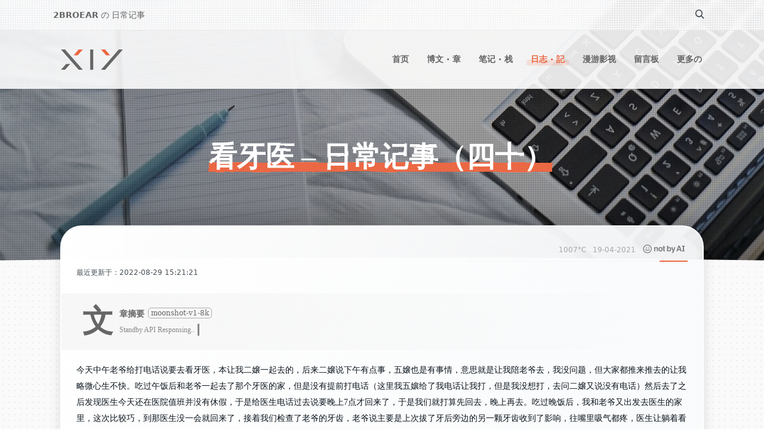

--- FILE ---
content_type: text/html; charset=UTF-8
request_url: https://blog.2broear.com/weblog/19-04-2021_%E7%9C%8B%E7%89%99%E5%8C%BB-%E6%97%A5%E5%B8%B8%E8%AE%B0%E4%BA%8B%EF%BC%88%E5%9B%9B%E5%8D%81%EF%BC%89
body_size: 18844
content:
<!DOCTYPE html>
<html lang="zh-CN">
<head>
    <title>看牙医 &#8211; 日常记事（四十） | 2BROEAR - 2B博客</title>
    <meta name="keywords" content="看牙医 &#8211; 日常记事（四十）">
    <meta name="description" content="文章讲述了作者陪同家中老人看牙医的经历，表达了对家庭成员间相互推卸责任的不满和对家庭责任的反思。作者希望家庭成员能更积极地承担起照顾老人的责任。...">
    <meta http-equiv="Content-Type" content="text/html; charset=UTF-8">
    <meta name="viewport" content="width=device-width,initial-scale=1.0, maximum-scale=1.0, user-scalable=no">
    <!-- 如果有安装 Google Chrome Frame 插件则强制为Chromium内核，否则强制本机支持的最高版本IE内核，作用于IE浏览器 -->
    <meta http-equiv="X-UA-Compatible" content="IE=edge,chrome=1" />
    <!-- 强制Chromium内核，作用于360浏览器、QQ浏览器等国产双核浏览器 -->
    <meta name="renderer" content="webkit">
    <meta name="force-rendering" content="webkit" />
    <meta name="theme-color" content="#eb6844">
    <meta name="msapplication-TileColor" content="#eb6844" />
    <meta name="msapplication-TileImage" content="https://imgs.2broear.com/2024/01/favicon.ico" />
    <link rel="shortcut icon" href="https://imgs.2broear.com/2024/01/favicon.ico"/>
    <link type="text/css" rel="stylesheet" href="https://src.2broear.com/style/universal.min.css?v=1.4.3.2" />
    <link type="text/css" rel="stylesheet" href="https://blog.2broear.com/wp-content/themes/2BLOG-main/style/experimental.css" />
    <style>
        html, body {
            font: normal 16px/normal system-ui,"Microsoft YaHei","微软雅黑","Microsoft JhengHei","Hiragino Sans GB","WenQuanYi Micro Hei",Arial,Helvetica,Lucida Grande,Tahoma,sans-serif;
        }
        body.dark .vquote .vheader #avatar {
            color: var(--preset-4a)!important;
        }
        body.dark .vquote .vwrap .vheader .vinput:focus,
        body.dark .vquote .vedit {
            background: var(--preset-4a)!important;
        }
        body.dark .weblog-tree-core-r, 
        body.dark .news-ppt div:first-of-type, 
        body.dark .pageSwitcher a {
            background: var(--preset-3b);
        }
        body.dark .topic, 
        body.dark .ppt-blocker, 
        body.dark .news-content-right-download, 
        body.dark .news-content-right-download ol,
        body.dark .news-content-right-recommend ul {
            border-color: var(--preset-3a);
        }
        body.dark .friends-boxes .deals .inbox .inbox-inside.aside a#loadRSSFeeds {
            background: var(--preset-2bs);
        }
        .footer-contact a .preview img {
            width: auto;
            height: auto;
        }
        .footer-contact a:hover > .preview {
            display: block!important;
            left: 0;
        }
        .win-top .counter h1, 
        .win-top .counter h2 {
            animation-timing-function: linear(0 0%, 0 1.8%, 0.01 3.6%, 0.03 6.35%, 0.07 9.1%, 0.13 11.4%, 0.19 13.4%, 0.27 15%, 0.34 16.1%, 0.54 18.35%, 0.66 20.6%, 0.72 22.4%, 0.77 24.6%, 0.81 27.3%, 0.85 30.4%, 0.88 35.1%, 0.92 40.6%, 0.94 47.2%, 0.96 55%, 0.98 64%, 0.99 74.4%, 1 86.4%, 1 100%)!important;
        }
        @keyframes zoomer {
            0% {
                transform: translate(-50%, -50%) scale(1.25);
            }
            100% {
                transform: translate(-50%, -50%) scale(1);
            }
        }
        .win-top video {
            /*transform: translate(-50%, -50%) scale(1.25);*/
            animation: zoomer 5s 1 forwards ease-in-out;
            -webkit-animation: zoomer 5s 1 forwards ease-in-out;
        }
    </style>
    <style>
        .inside_of_block nav.main-nav ul li a {font-weight: bold;}
        .additional.metabox li p {font-weight: normal;opacity: .75;}
        body.dark #supports em.warmhole {filter: invert(1);}
        details > * {margin-left: 20px!important;}
        details > summary {margin: auto!important;}
        body.dark .mobile-vision .m-logo span,body.dark .logo-area span{background: url(https://imgs.2broear.com/images/svg/XTy_115x35_light.svg) no-repeat center center /cover!important;}        .win-top em.digital_mask {
            /*bottom: -50px;*/
        }
        .win-top em.digital_mask:before {
            background: linear-gradient(0deg, rgb(0 0 0 / 18%) 0%, transparent);
            background: -webkit-linear-gradient(90deg, rgb(0 0 0 / 18%) 0%, transparent);
            background-size: auto!important;
        }
        /**
        **
        **  scroll to view
        **
        **/
        .content-all-windows {
            overflow-y: clip;
        }
        @keyframes scale-view {
            0% {
                transform: scale(.85);
                transform-origin: top;
                opacity: 0
            }
            to {
                transform: none;
                opacity: 1
            }
        }
        @supports (animation-timeline:view()) {
            /*.archive-tree .archive-item,*/
            /*.friends-boxes .inbox-item,*/
            /*.rcmd-boxes .loadbox,*/
            .fade-item,
            .news-article-list article,
            .win-content .notes article,
            .download_boxes .dld_box,
            .weblog-tree-core-record,
            .vlist > .vcard {
                animation: scale-view 1s;
                transform: none;
                animation-timeline: view(block);
                animation-range: cover 0 30%;
                /*will-change: transform;*/
            }
            .vlist > .vcard,
            .rcmd-boxes .fade-item,
            .archive-tree .fade-item {
                animation-range: cover 0 20%
            }
            .ranking .fade-item {
                animation-range: cover 0 50%
            }
        }
    </style>
    <script>
        // setup default theme
        document.documentElement.style.setProperty('--theme-color','#eb6844');
        // 闭包节流器
        function closure_throttle(callback=false, delay=200){
            let closure_variable = true;  //default running
            return function(){
                if(!closure_variable) return;  //now running..
                closure_variable = false;  //stop running
                setTimeout(()=>{
                    callback.apply(this, arguments);
                    closure_variable = true;  //reset running
                }, delay);
            };
        }
        function bindEventClick(parent, ids, callback){
            if (!parent) {
                console.warn('bindEventClick failed', parent);
                return;
            }
            parent.onclick=(e)=>{
                e = e || window.event;
                let t = e.target || e.srcElement;
                if(!t) return;
                while(t!=parent){
                    if(!ids || ids==="") {
                        callback(t,e);
                        break;
                    }
                    if(t.id===ids || t.classList && t.classList.contains(ids) || t.nodeName.toUpperCase()===ids.toUpperCase()){
                        // callback?.();
                        if(callback&&typeof callback==='function') callback(t,e); //callback(t) || callback(t); // callback.apply(this, ...arguments);
                        break;
                    }
                    // console.log('origin', t);
                    t = t.parentNode;
                }
            };
        }
        function getParByCls(curEl, parCls){ //!curEl.classList incase if dnode oes not have any classes (null occured)
            while(!curEl || !curEl.classList || !curEl.classList.contains(parCls)){
                if(!curEl) break;  //return undefined
                curEl = curEl.parentNode; //parentElement
            };
            return curEl;
        };
        // 自动根据时段设置主题
        function automode() {
            const colorSchemeQuery = window.matchMedia('(prefers-color-scheme: dark)');
            function handleColorSchemeChange(e) {
                // console.log(e.matches)
                if (getCookie('theme_manual')) setCookie('theme_manual', 0);  // disable manual mode/prefers
                if (e.matches) {
                    // 用户偏好深色模式优先 (dark)
                    document.body.className = 'dark';
                    setCookie('theme_mode','dark');  // record for manual switch
                    console.log('theme_mode[auto] prefers-color-scheme: dark');
                } else {
                    // 默认调用内部主题判定规则/系统不支持
                                const start = 17,
                          end = 9;
                    let date = new Date(),
                        hour = date.getHours();
                    hour >= end && hour < start || hour==end && date.getMinutes() >= 0 && date.getSeconds() >= 0 ? setCookie('theme_mode','light') : setCookie('theme_mode','dark');
                                const theme_mode = getCookie('theme_mode');
                    document.body.className = theme_mode;
                    console.log('theme_mode[auto] switch-color-scheme: ' + theme_mode);
                }
            }
            // 3. 初始执行一次，设置当前主题
            handleColorSchemeChange(colorSchemeQuery);
            // 4. 监听媒体查询的变化
            colorSchemeQuery.addEventListener('change', handleColorSchemeChange);
        };
        function asyncLoad(url, callback, defer = false){
        	const head = document.getElementsByTagName('head')[0],
        		  script = document.createElement('script');
    	    script.setAttribute('type', 'text/javascript');
    	    script.setAttribute('async', true);
    	    script.setAttribute('defer', defer);
    	    script.setAttribute('src', url);
    		head.appendChild(script);
        	script.onload = script.onreadystatechange = function(){
        		if(!this.readyState || this.readyState=='loaded' || this.readyState=='complete'){
        			if(callback&&typeof callback==='function') callback();
        		}
        		script.onload = script.onreadystatechange = null;
        	};
        };
            asyncLoad("https://src.2broear.com/js/nprogress.js", function(){
    	    NProgress.start();
    	    const NProgressLoaded = function(){
        		NProgress.done();
        	    window.removeEventListener('load', NProgressLoaded, true);
    	    }
        	window.addEventListener('load', NProgressLoaded, true);
        });
        </script>
    <link type="text/css" rel="stylesheet" href="https://src.2broear.com/style/n.css?1v=1.4.3.2" />
    <link type="text/css" rel="stylesheet" href="https://src.2broear.com/style/highlight/agate.m.css" />
    <link type="text/css" rel="stylesheet" href="https://src.2broear.com/style/fancybox.css" />
    <style>
	    figure .wp-block-gallery figcaption{max-width:66%;}
        figure{
            text-align: left;
            /*float:left;*/
            /*float: right;*/
            /*margin-left: 25px;*/
        }
	    .in_dex li.child{margin-left: 15px!important;}
	    .content, .bg h1 {
	        font-family: 'Source Han Serif SC','Source Han Serif','source-han-serif-sc',"Noto Serif",'PT Serif','SongTi SC',serif;
	    }
	    .bg h1 {
	        max-width: 20em;
	    }
	    .bg h1 a{
	        animation-duration: 1.5s;
	        /*animation-delay: .5s;*/
	        filter: url(#x);
	        font-size: xxx-large;
	    }
	    figure.wp-block-gallery > figure{
	        /*min-height: 222px;*/
	        width: inherit;
	        /*min-height: inherit;*/
	    }
	    figure.wp-block-gallery > figure {
	        margin: 4px 5px;
	    }
	    figure.wp-block-gallery{
	        margin: 0;
	        /*max-width: 88%;*/
	        width: 100%;
	        flex-wrap: nowrap;
	        /*justify-content: start;*/
	    }
	    /***  extras  ***/
	    .win-content {
	        background: linear-gradient(90deg, var(--mirror-start) 0, var(--mirror-end));
            background: -webkit-linear-gradient(150deg, var(--mirror-start) 0, var(--mirror-end));
            max-width: 1024px;
            /*** !Perfomance Issue  ***/
	        /*background: rgb(255 255 255 / 95%);*/
            /*backdrop-filter: blur(15px);*/
            /*-webkit-backdrop-filter: blur(15px);*/
            border: 2px solid white;
	    }
	    body.dark .win-content {
	        border-color: transparent;
	    }
	    .hljs {
	        background: var(--preset-3a);
	    }
	    .hljs ul li:hover {
	        background: var(--preset-2bs);
	    }
	    body.dark .v .vlist .vcard .vcontent p {
            color: var(--preset-9);
	    }
	    .v .vlist .vcard .vcontent p {
            color: var(--preset-6);
	    }
	    .win-content {
	        border-radius: calc(var(--radius) * 2);
	    }
	    body.dark .v .vlist .vcard:hover {
	        background: var(--preset-3a);
	    }
	    body.dark .v .vlist .vcard .vquote .vcard:hover {
	        background: var(--preset-4a)!important;
	    }
        /*body.dark .vquote .vheader #avatar {*/
        /*    color: var(--preset-4b)!important;*/
        /*}*/
        /*body.dark .vquote .vwrap .vheader .vinput:focus,*/
        /*body.dark .vquote .vedit {*/
        /*    background: var(--preset-4b)!important;*/
        /*}*/
    </style>
</head>
<body class="dark">
    <div class="content-all">
        <div class="win-top bg" style="background: url(https://imgs.2broear.com/images/default.jpg) center center /cover;">
            <header>
                <nav id="tipson" class="ajaxloadon">
                    <div class="nav-wrap">
    <div class="top-bar-tips">
        <div class="tips-switch">
            <div class="tipsbox">
                <div class="tips">
                    <form id="searchform" method="get" action="https://blog.2broear.com/">
    <input type="text" class="search-field" name="s" placeholder="Search" autocomplete="off" value="">
    <span class="slider"></span>
    <span class="m-search">
        <i class="BBFontIcons"></i>
    </span>
</form><p><b>2BROEAR</b> の 日常记事</p><p>看牙医 &#8211; 日常记事（四十）</p><p id="np"><b>下一篇：</b><a href="https://blog.2broear.com/weblog/15-04-2021_%e5%8d%9a%e5%ae%a2%e6%9b%b4%e6%96%b0%ef%bc%88%e5%9b%9b%e5%8d%81%e4%ba%8c%ef%bc%89">博客更新（四十二）</a></p>                </div>
                <div class="nav-tools">
                    <span class="imtl-content-right-inside-search"><form id="searchform" method="get" action="https://blog.2broear.com/">
    <input type="text" class="search-field" name="s" placeholder="Search" autocomplete="off" value="">
    <span class="slider"></span>
    <span class="m-search">
        <i class="BBFontIcons"></i>
    </span>
</form> </span>
                </div>
            </div>
        </div>
        <span id="doc-progress-bar"></span>
    </div>
    <div class="main-header-all">
        <div class="block_of_down_element">
            <div class="inside_of_block" isBottom="no">
                <div class="logo-area" title="2BROEAR - 2B博客">
                    <a href="https://blog.2broear.com" aria-label="logo"><span style="background: url(https://imgs.2broear.com/images/svg/XTy_115x35.svg) no-repeat center center /cover;"></span></a>
                </div>
                <nav class="main-nav">
                    <ul class="wp_list_cats">
                        <li class="cat_0 top_level"><a href="/" class="">首页</a></li><li class="cat_2 top_level"><a href="https://blog.2broear.com/news" class="" rel="nofollow">博文 · 章</a></li><li class="cat_3 sec_level"><a href="https://blog.2broear.com/notes" class="" rel="nofollow">笔记 · 栈</a><div class="additional metabox "><ol class="links-more"><li class="cat_5 par_3 sec_child"><a href="https://blog.2broear.com/notes/tech" class="2nd"><b>技术笔记</b><p>计算机软件、硬件、科普踩坑笔记</p></a><li class="cat_6 par_3 sec_child"><a href="https://blog.2broear.com/notes/sundries" class="2nd"><b>日常杂记</b><p>平时一些比较值得记录的杂记</p></a><li class="cat_7 par_3 sec_child"><a href="https://blog.2broear.com/notes/design" class="2nd"><b>设计笔记</b><p>一些原创、转载的设计记录</p></a><li class="cat_8 par_3 trd_level"><a href="https://blog.2broear.com/notes/web" class="2nd"><b>网站开发</b><p>网站前后端、开发踩坑记录</p></a><div class="sub-additional metabox"><ol class="links-more"><li class="cat_9 par_8 trd_child"><a href="https://blog.2broear.com/notes/web/frontend" class="3rd"><b>前端</b></a><li class="cat_10 par_8 trd_child"><a href="https://blog.2broear.com/notes/web/backend" class="3rd"><b>后端</b></a></ol></div><li class="cat_11 par_3 sec_child"><a href="https://blog.2broear.com/notes/feel" class="2nd"><b>随心所记</b><p>Category Description</p></a></ol></div></li><li class="cat_12 sec_level"><a href="https://blog.2broear.com/weblog" class="choosen" rel="nofollow">日志 · 記</a><div class="additional metabox "><ol class="links-more"><li class="cat_279 par_12 sec_child"><a href="https://blog.2broear.com/weblog/updates" class="2nd"><b>博客更新</b><p>功能、设计部分更新内容。</p></a><li class="cat_280 par_12 sec_child"><a href="https://blog.2broear.com/weblog/diary" class="choosen 3rd"><b>日常记事</b><p>记日常琐事，品生活百态。</p></a><li class="cat_281 par_12 sec_child"><a href="https://blog.2broear.com/weblog/feeling" class="2nd"><b>有感而发</b><p>片段式灵感源，一触即发。</p></a></ol></div></li><li class="cat_14 sec_level"><a href="https://blog.2broear.com/acg" class="" rel="nofollow">漫游影视</a><div class="additional metabox metaboxes"><ol class="links-more"><li class="cat_15 par_14 sec_child"><a href="https://blog.2broear.com/acg/anime" class="2nd" style="background:url(https://imgs.2broear.com/2024/12/anime100m.jpg) center center /cover;"><b>动漫电影</b></a><li class="cat_16 par_14 sec_child"><a href="https://blog.2broear.com/acg/comic" class="2nd" style="background:url(https://imgs.2broear.com/2024/12/comic100m.jpg) center center /cover;"><b>动画漫画</b></a><li class="cat_17 par_14 sec_child"><a href="https://blog.2broear.com/acg/game" class="2nd" style="background:url(https://imgs.2broear.com/2024/12/game100m.jpg) center center /cover;"><b>游戏佳作</b></a><li class="cat_18 par_14 sec_child"><a href="https://blog.2broear.com/acg/movie" class="2nd" style="background:url(https://imgs.2broear.com/2024/12/movie100m.jpg) center center /cover;"><b>精彩影片</b></a><li class="cat_19 par_14 sec_child"><a href="https://blog.2broear.com/acg/tv" class="2nd" style="background:url(https://imgs.2broear.com/2024/12/tv100m.jpg) center center /cover;"><b>电视剧集</b></a></ol></div></li><li class="cat_20 top_level"><a href="https://blog.2broear.com/guestbook" class="" rel="nofollow">留言板</a></li><li class="cat_21 sec_level"><a href="javascript:void(0)" class="" rel="nofollow">更多の</a><div class="additional"><ol class="links-more"><li class="cat_22 par_21 sec_child"><a href="https://blog.2broear.com/about" class="2nd" rel="nofollow">关于</a></li><li class="cat_13 par_21 sec_child"><a href="https://blog.2broear.com/2bfriends" class="2nd" rel="nofollow">友链</a></li><li class="cat_268 par_21 sec_child"><a href="https://blog.2broear.com/archives" class="2nd" rel="nofollow">归档</a></li><li class="cat_25 par_21 trd_level"><a href="javascript:void(0)" class="2nd" rel="nofollow"><b>其他</b></a><div class="sub-additional"><ol class="links-more"><li class="cat_23 par_25 th_level"><a href="https://blog.2broear.com/download" class="3rd"><b>资源</b></a><div class="sub-additional"><ol class="links-more"><li class="cat_252 par_23"><a href="https://blog.2broear.com/download/adobe" class="4th">Adobe</a></li><li class="cat_253 par_23"><a href="https://blog.2broear.com/download/desktop" class="4th">桌面软件</a></li><li class="cat_254 par_23"><a href="https://blog.2broear.com/download/tool" class="4th">实用工具</a></li><li class="cat_256 par_23"><a href="https://blog.2broear.com/download/p2p" class="4th">下载软件</a></li><li class="cat_255 par_23"><a href="https://blog.2broear.com/download/crack" class="4th">辅助软件</a></li><li class="cat_257 par_23"><a href="https://blog.2broear.com/download/other" class="4th">其他软件</a></li></ol></div></li><li class="cat_24 par_25 trd_child"><a href="https://blog.2broear.com/ranks" class="3rd">排行</a></li><li class="cat_156 par_25 trd_child"><a href="https://blog.2broear.com/privacy" class="3rd">隐私</a></li><li class="cat_455 par_25 trd_child"><a href="https://blog.2broear.com/goods" class="3rd">得物</a></li><li class="cat_462 par_25 trd_child"><a href="https://blog.2broear.com/footprints" class="3rd">足迹</a></li></ol></div></li></ol></div></li>                    </ul>
                    <div class="nav-slider">
                        <!--<span id="slide-target"></span>-->
                    </div>
                </nav>
            </div>
            <div class="mobile-vision">
                <span class="m-menu"><i class="BBFontIcons"></i></span>
                <a href="/" rel="nofollow" aria-label="weibo">
                    <div class="m-logo"><span style="background: url(https://imgs.2broear.com/images/svg/XTy_115x35.svg) no-repeat center center /cover;"></span></div>
                </a>
                <span class="m-search search-pop"><i class="BBFontIcons"></i></span>
            </div>
        </div>
    </div>
    <div class="slider-menu" tabindex="1" style="background:url(https://imgs.2broear.com/images/bg3.png) repeat center center">
        <div class="slider-menu-inside">
            <div class="slider-menu_header">
                <span class="slider-tips">
                    <p> 2BROEAR の <strong>2B博客</strong> </p>
                </span>
                <span class="slider-close" title="Close Menu">
                    <i class="BBFontIcons close-btn"></i>
                </span>
                <div class="slider-logo">
                    <a href="https://blog.2broear.com" data-instant style="display: inline-block;" rel="nofollow">
                        <span style="background: url(https://imgs.2broear.com/images/svg/XTy_115x35_light.svg) no-repeat center center /cover;"></span><!--<svg class="svg-symbols" width="115px" height="41px" viewBox="0 0 115 41"></svg>-->
                    </a>
                </div>
            </div>
            <div class="slider-menu_body">
                <div class="body-main">
                    <ul>
                        <li class="cat_0 top_level"><a href="/" class="">首页</a></li><li class="cat_2 top_level"><a href="https://blog.2broear.com/news" class="" rel="nofollow">博文 · 章</a></li><li class="cat_3 sec_level"><a href="https://blog.2broear.com/notes" class="" rel="nofollow">笔记 · 栈</a><ul class="links-mores "><li class="cat_5 par_3 sec_child"><a href="https://blog.2broear.com/notes/tech" class="2nd">技术笔记</a><li class="cat_6 par_3 sec_child"><a href="https://blog.2broear.com/notes/sundries" class="2nd">日常杂记</a><li class="cat_7 par_3 sec_child"><a href="https://blog.2broear.com/notes/design" class="2nd">设计笔记</a><li class="cat_8 par_3 trd_level"><a href="https://blog.2broear.com/notes/web" class="2nd"><b>网站开发</b></a><ul class="links-moress"><li class="cat_9 par_8 trd_child"><a href="https://blog.2broear.com/notes/web/frontend" class="3rd">前端</a><li class="cat_10 par_8 trd_child"><a href="https://blog.2broear.com/notes/web/backend" class="3rd">后端</a></ul><li class="cat_11 par_3 sec_child"><a href="https://blog.2broear.com/notes/feel" class="2nd">随心所记</a></ul></li><li class="cat_12 sec_level"><a href="https://blog.2broear.com/weblog" class="choosen" rel="nofollow">日志 · 記</a><ul class="links-mores "><li class="cat_279 par_12 sec_child"><a href="https://blog.2broear.com/weblog/updates" class="2nd">博客更新</a><li class="cat_280 par_12 sec_child"><a href="https://blog.2broear.com/weblog/diary" class="choosen 3rd">日常记事</a><li class="cat_281 par_12 sec_child"><a href="https://blog.2broear.com/weblog/feeling" class="2nd">有感而发</a></ul></li><li class="cat_14 sec_level"><a href="https://blog.2broear.com/acg" class="" rel="nofollow">漫游影视</a><ul class="links-mores metaboxes"><li class="cat_15 par_14 sec_child"><a href="https://blog.2broear.com/acg/anime" class="2nd">动漫电影</a><li class="cat_16 par_14 sec_child"><a href="https://blog.2broear.com/acg/comic" class="2nd">动画漫画</a><li class="cat_17 par_14 sec_child"><a href="https://blog.2broear.com/acg/game" class="2nd">游戏佳作</a><li class="cat_18 par_14 sec_child"><a href="https://blog.2broear.com/acg/movie" class="2nd">精彩影片</a><li class="cat_19 par_14 sec_child"><a href="https://blog.2broear.com/acg/tv" class="2nd">电视剧集</a></ul></li><li class="cat_20 top_level"><a href="https://blog.2broear.com/guestbook" class="" rel="nofollow">留言板</a></li><li class="cat_21 sec_level"><a href="javascript:void(0)" class="" rel="nofollow">更多の</a><ul class="links-mores"><li class="cat_22 par_21 sec_child"><a href="https://blog.2broear.com/about" class="2nd" rel="nofollow">关于</a></li><li class="cat_13 par_21 sec_child"><a href="https://blog.2broear.com/2bfriends" class="2nd" rel="nofollow">友链</a></li><li class="cat_268 par_21 sec_child"><a href="https://blog.2broear.com/archives" class="2nd" rel="nofollow">归档</a></li><li class="cat_25 par_21 trd_level"><a href="javascript:void(0)" class="2nd" rel="nofollow"><b>其他</b></a><ul class="links-moress"><li class="cat_23 par_25 th_level"><a href="https://blog.2broear.com/download" class="3rd"><b>资源</b></a><ul class="links-moress"><li class="cat_252 par_23"><a href="https://blog.2broear.com/download/adobe" class="4th">Adobe</a></li><li class="cat_253 par_23"><a href="https://blog.2broear.com/download/desktop" class="4th">桌面软件</a></li><li class="cat_254 par_23"><a href="https://blog.2broear.com/download/tool" class="4th">实用工具</a></li><li class="cat_256 par_23"><a href="https://blog.2broear.com/download/p2p" class="4th">下载软件</a></li><li class="cat_255 par_23"><a href="https://blog.2broear.com/download/crack" class="4th">辅助软件</a></li><li class="cat_257 par_23"><a href="https://blog.2broear.com/download/other" class="4th">其他软件</a></li></ul></li><li class="cat_24 par_25 trd_child"><a href="https://blog.2broear.com/ranks" class="3rd">排行</a></li><li class="cat_156 par_25 trd_child"><a href="https://blog.2broear.com/privacy" class="3rd">隐私</a></li><li class="cat_455 par_25 trd_child"><a href="https://blog.2broear.com/goods" class="3rd">得物</a></li><li class="cat_462 par_25 trd_child"><a href="https://blog.2broear.com/footprints" class="3rd">足迹</a></li></ul></li></ul></li>                    </ul>
                </div>
            </div>
            <div class="slider-menu_footer">
                <span class="footer-tips">找什么？搜搜看<i class="BBFontIcons check-hook"></i></span>
            </div>
        </div>
    </div>
    <div class="windowmask"></div>
</div>                </nav>
            </header>
            <em class="digital_mask" style="background: url(https://imgs.2broear.com/images/svg/digital_mask.svg)"></em>
            <h1><a href="javascript:;" rel="nofollow">看牙医 &#8211; 日常记事（四十）</a><!--<span></span>--></h1>
        </div>
        <div class="content-all-windows">
            <div class="win-nav-content">
                <div class="win-content">
                    <article class="news-article-container">
                        <div class="infos">
                            <span id="classify">
                                                            </span>
                            <span id="view">1007°C </span>
                            <span id="date"><i class="icom"></i> 19-04-2021 </span>
                            <span><a href="//notbyai.fyi" target="_blank" rel="nofollow"><img src="https://imgs.2broear.com/images/svg/not-by-ai.svg" alt="notbyai" style="height: 15px;filter:invert(0.5);margin: auto 5px;border-radius: 0;"></a></span>                            <span id="slider"></span>
                        </div>
                        <sup>最近更新于：2022-08-29 15:21:21</sup>
                        <div class="content">
                            <blockquote class="chatGPT" status="1"><p><b>文章摘要</b><span title="对话模型">moonshot-v1-8k</span></p><p class="response load">Standby API Responsing..</p></blockquote><script type="module">const responser = document.querySelector(".chatGPT .response");try {import("https://src.2broear.com/js/module.js").then((module)=>send_ajax_request("get", "https://api.2broear.com/gpt.php?pid=2167&s=e844d11acc779dec2a0884b7fa376410&t=69724bce", false, (res)=>{let _json=JSON.parse(res),_string="No response inbound.";if(_json.choices){_string=_json.choices[0].message.content;}else if(_json.text){_string=_json.text;}else{_string=_json.error.message;}module.words_typer(responser, _string, 25, true);console.log(_json.error)}));}catch(e){console.warn("dom responser not found, check backend.",e)}</script>
<p>今天中午老爷给打电话说要去看牙医，本让我二嬢一起去的，后来二嬢说下午有点事，五嬢也是有事情，意思就是让我陪老爷去，我没问题，但大家都推来推去的让我略微心生不快。吃过午饭后和老爷一起去了那个牙医的家，但是没有提前打电话（这里我五孃给了我电话让我打，但是我没想打，去问二嬢又说没有电话）然后去了之后发现医生今天还在医院值班并没有休假，于是给医生电话过去说要晚上7点才回来了，于是我们就打算先回去，晚上再去。吃过晚饭后，我和老爷又出发去医生的家里，这次比较巧，到那医生没一会就回来了，接着我们检查了老爷的牙齿，老爷说主要是上次拔了牙后旁边的另一颗牙齿收到了影响，往嘴里吸气都疼，医生让躺着看了下之后说这颗也坏了要拔掉，但是晚上不拔牙，让我们明天早上去，明天医生不上班，不过我明天要上班，晚上就要回到公司那边，明天的话还是只有二嬢带老爷去了（其实老爷自己也可以去，不过还是有人一路去比较好的）</p>
<span id='normal' class='normal'><h3>Ps.</h3></span><p>让我比较无语的就是大家遇到问题就推三阻四的，虽然都比较忙，但在我看来自己父母有问题还是应该主动担责，不过我们一大家人还是比较特殊，因为老爷在好几家人轮着住，一般来说到谁那谁就要负责的，虽然我并不认为这样有什么好的，比较复杂。</p>                        </div>
                        <br />
                        <script>console.log("adsense disabled.")</script>        <div class="share" style="">
            <a id="dislike" title="有点东西（Like）" href="javascript:;" data-action="like" data-id="2167" data-nonce="17e1de9078" class="" ><div class="user"><small></small><div id="list"></div></div>                <span id="like" class="count">
                    <i id="counter">0</i>
                    <em style="background:url(https://imgs.2broear.com/images/shareico.png) no-repeat -478px 4px"></em>
                </span>
            </a>
            <a id="qq" class="disabled" title="分享QQ" href="https://connect.qq.com/widget/shareqq/index.html?url=https://blog.2broear.com/weblog/19-04-2021_%e7%9c%8b%e7%89%99%e5%8c%bb-%e6%97%a5%e5%b8%b8%e8%ae%b0%e4%ba%8b%ef%bc%88%e5%9b%9b%e5%8d%81%ef%bc%89&p=今天中午老爷给打电话说要去看牙医，本让我二嬢一起去的，后来二嬢说下午有点事，五嬢也是有事情，意思就...&title=看牙医 &#8211; 日常记事（四十）&summary=今天中午老爷给打电话说要去看牙医，本让我二嬢一起去的，后来二嬢说下午有点事，五嬢也是有事情，意思就是让我陪老爷去，我没问题，但大家都推来推去的让我略微心生不快......&pics=" target="_blank"><span><em style="background:url(https://imgs.2broear.com/images/shareico.png) no-repeat -9px 4px"></em></span></a>
            <a id="qzone" title="分享空间（QZone）" href="https://sns.qzone.qq.com/cgi-bin/qzshare/cgi_qzshare_onekey?url=https://blog.2broear.com/weblog/19-04-2021_%e7%9c%8b%e7%89%99%e5%8c%bb-%e6%97%a5%e5%b8%b8%e8%ae%b0%e4%ba%8b%ef%bc%88%e5%9b%9b%e5%8d%81%ef%bc%89&p=今天中午老爷给打电话说要去看牙医，本让我二嬢一起去的，后来二嬢说下午有点事，五嬢也是有事情，意思就...&title=看牙医 &#8211; 日常记事（四十）&summary=今天中午老爷给打电话说要去看牙医，本让我二嬢一起去的，后来二嬢说下午有点事，五嬢也是有事情，意思就是让我陪老爷去，我没问题，但大家都推来推去的让我略微心生不快......&pics=" target="_blank"><span><em style="background:url(https://imgs.2broear.com/images/shareico.png) no-repeat -88px 4px"></em></span></a>
            <a id="Poster" title="图文海报（Poster）"><span id="recall" onclick="getPoster(this)"><em style="background:url(https://imgs.2broear.com/images/shareico.png) no-repeat -245px 4px"></em></span></a>
            <!--<img decoding="async" loading="lazy" data-src="https://imgs.2broear.com/images/bilibili_wink.webp" alt="bilibili_wink" style="margin: 0 auto;">-->
        </div>
        <script>
            function poster_sw() {
                const poster = document.querySelector(".poster");
                poster.classList && poster.classList.contains('active') ? poster.classList.remove('active') : poster.classList.add('active');
            };
            function getPoster(t) {
                if(document.querySelector("#capture")) {
                    poster_sw();
                    return;
                }
                t.parentNode.classList.add("disabled");  // incase multi click (first generating only)
                send_ajax_request("GET", "https://src.2broear.com/plugin/html2canvas.php", 
                    parse_ajax_parameter({
                        "title": "%E7%9C%8B%E7%89%99%E5%8C%BB+%26%238211%3B+%E6%97%A5%E5%B8%B8%E8%AE%B0%E4%BA%8B%EF%BC%88%E5%9B%9B%E5%8D%81%EF%BC%89",
                        "content": "%E4%BB%8A%E5%A4%A9%E4%B8%AD%E5%8D%88%E8%80%81%E7%88%B7%E7%BB%99%E6%89%93%E7%94%B5%E8%AF%9D%E8%AF%B4%E8%A6%81%E5%8E%BB%E7%9C%8B%E7%89%99%E5%8C%BB%EF%BC%8C%E6%9C%AC%E8%AE%A9%E6%88%91%E4%BA%8C%E5%AC%A2%E4%B8%80%E8%B5%B7%E5%8E%BB%E7%9A%84%EF%BC%8C%E5%90%8E%E6%9D%A5%E4%BA%8C%E5%AC%A2%E8%AF%B4%E4%B8%8B%E5%8D%88%E6%9C%89%E7%82%B9%E4%BA%8B%EF%BC%8C%E4%BA%94%E5%AC%A2%E4%B9%9F%E6%98%AF%E6%9C%89%E4%BA%8B%E6%83%85%EF%BC%8C%E6%84%8F%E6%80%9D%E5%B0%B1...",
                        "tags": '',
                        "author": "2BROEAR",
                        "date": "19-04-2021",
                        "image": "https%3A%2F%2Fimgs.2broear.com%2Fimages%2Fdefault.jpg", //.'?fixed_cors_str'
                        "loading": "https://imgs.2broear.com/images/loading_3_color_tp.png",
                    }, true), function(res){
                        if(!res) throw new Error('signature error.'); //if(sign_.err) return;
    					// generate poster QRCode (async)
    					return new Promise(function(resolve,reject){
                            let _tp = t.parentNode,
                                div = document.createElement('DIV');
                            // _tp.classList.add("disabled");  // incase multi click (first generating only)
        					div.innerHTML += res;  //在valine环境直接追加到body会导致点赞元素层级错误（重绘性能问题）
        					document.body.appendChild(div);
                    	    asyncLoad("https://src.2broear.com/js/qrcode/qrcode.min.js", function(){
                        		let url = location.href;
                        		var qrcode = new QRCode(document.getElementById("qrcode"), {
                        			text: url,
                        			width: 100,
                        			height: 100,
                        			colorDark : "#000000",
                        			colorLight : "#ffffff",
                        			correctLevel : QRCode.CorrectLevel.L
                        		});
                    	        qrcode ? resolve(_tp) : reject('qrcode loading err.');
                    	    });
    					}).then(function(res){
                    	    asyncLoad('https://src.2broear.com/js/html2canvas/html2canvas.min.js', function(){
                    	       // console.log('now loading html2canvas..')
                        		html2canvas(document.querySelector('#capture'),{
                        		    useCORS: true,
                        		    allowTaint: true,
                        		    scrollX: 0,
                        		    scrollY: 0,
                        		    backgroundColor: null
                        	    }).then(canvas => {
                        	        const newImg = document.createElement("img");
                                    canvas.toBlob(function(blob){
                            			newImg.src = URL.createObjectURL(blob);
                            			document.getElementById('poster').appendChild(newImg); //innerHTML += imgDom;
                                    },"image/png",1);
                                    res.classList.remove("disabled");  // remove click restrict
    				                console.log('html2canvas done.');
                        		});
                    	    });
    					}).catch(function(err){
    					    console.log(err);
    					});
                    }, function(err){
                        t.innerText = err+' occured';
                    }
                );
            }
        </script>
<div class="main"><span id="respond"><h2> 评论留言 </h2></span><p>既来之则留之~ 欢迎在下方留言评论，提交评论后还可以撤销或重新编辑。（Valine 会自动保存您的评论信息到浏览器）</p></div>            <script type="text/javascript">
                function postLike(t){
                    if(t&&t.classList&&t.classList.contains('liked')){
                        alert("您已经点过赞了!");
                        return;
                    };
                    t.classList.add('liked');
                    send_ajax_request("get", "https://blog.2broear.com/wp-admin/admin-ajax.php", 
                        parse_ajax_parameter({
                            "action": "post_like",
                            "um_id": t.dataset.id,
                            _ajax_nonce: t.dataset.nonce,
                            // "um_action": t.dataset.action,
                        }, true), function(res){
                            document.querySelector('.count #counter').innerText = res;
                        }
                    );
                };
            </script>
<div id="vcomments" class="v"></div>                    </article>
                </div>
            </div>
        </div>
        <footer>
            <div class="footer-all">
    <div class="footer-detector" id="end-news-all">
        <span id="end-end">END</span>
        <span id="end-obj">ARTICLE</span>
    </div>
    <div class="container">
      <div id="footer-support-board">
        <p id="supports-txt"><q>Art Design | Coding | Documents | Social Media | Tech Support</q><b>兴趣指引方向，会玩才会学</b></p>
      </div>
      <div id="footer-contact-way">
        <ol class="footer-ul">
          <div class="footer-contact-left">
            <div class="footer-left flexboxes">
              <ul class="footer-recommend">
                <h2>近期更新</h2>
                <div class="recently">
                                                <li class="" title="Leancloud 服务关停预告">
                                <a href="https://blog.2broear.com/notes/16-01-2026_leancloud-shutdown-announce" target="_blank">
                                    <em>Leancloud 服务关停预告</em>
                                    <sup id="new">new</sup>                                </a>
                            </li>
                                                <li class="" title="博客 UI/UE 更新 – 博客更新（一百二十四）">
                                <a href="https://blog.2broear.com/weblog/13-01-2026_%e5%8d%9a%e5%ae%a2ui-ue%e6%9b%b4%e6%96%b0-%e5%8d%9a%e5%ae%a2%e6%9b%b4%e6%96%b0%ef%bc%88%e4%b8%80%e7%99%be%e4%ba%8c%e5%8d%81%e5%9b%9b%ef%bc%89" target="_blank">
                                    <em>博客 UI/UE 更新 – 博客更新（一百二十四）</em>
                                    <sup id="new">new</sup>                                </a>
                            </li>
                                                <li class="" title="粘鼠板粘猫 – 日常记事（二百一十六）">
                                <a href="https://blog.2broear.com/weblog/04-01-2026_%e7%b2%98%e9%bc%a0%e6%9d%bf%e7%b2%98%e7%8c%ab-%e6%97%a5%e5%b8%b8%e8%ae%b0%e4%ba%8b%ef%bc%88%e4%ba%8c%e7%99%be%e4%b8%80%e5%8d%81%e5%85%ad%ef%bc%89" target="_blank">
                                    <em>粘鼠板粘猫 – 日常记事（二百一十六）</em>
                                    <sup id="new">new</sup>                                </a>
                            </li>
                                                <li class="" title="香港游记">
                                <a href="https://blog.2broear.com/news/28-12-2025_hongkong-single-trip" target="_blank">
                                    <em>香港游记</em>
                                                                    </a>
                            </li>
                                                <li class="" title="淘了台港版（新加坡）苹果15pm（踩坑）">
                                <a href="https://blog.2broear.com/notes/03-12-2025_hk-singapore-15pm" target="_blank">
                                    <em>淘了台港版（新加坡）苹果15pm（踩坑）</em>
                                                                    </a>
                            </li>
                                    </div>
              </ul>
              <ul class="footer-quickway" id="comments">
                <h2>最新评论</h2>
                                        <script src="https://src.2broear.com/js/Valine/Valine.m.js?v=1.4.3.2"></script>
                <script src="https://src.2broear.com/js/leancloud/av-min.js?v=footcall"></script>                        <script type="text/javascript">
                            // asyncLoad('', function() {
                            // });
                		    new Valine({
                            	el: '#vcomments',
                            	appId: 'JW6UQqU7IfksnJD56S9QLVSj-gzGzoHsz',
                            	appKey: 'Akx2kl9gB1jpVz4ssFF42vXh',
                            	serverURLs: 'https://valine.2broear.com',
                            	pageSize: '15',
                            	listSize: '5',
                            	notify: false,
                            	verify: false,
                            	visitor: false,
                            // 	recordIP: true,  // ad case
                            	placeholder: '快来玩右下角的“涂鸦画板”！',
                            	defender: "",
imgCdn: "https://imgs.2broear.com",
 srcCdn: "https://src.2broear.com",
 apiCdn: "https://src.2broear.com/plugin",
lazyLoad: true,
wxNotify: true,
blackList: "%E5%BF%AB%E9%80%92%E4%BB%A3%E5%8F%91%7C%E4%B8%80%E4%BB%B6%E4%BB%A3%E5%8F%91%7C%E4%BB%A3%E5%8F%91%E5%B9%B3%E5%8F%B0%7C%E7%A4%BC%E5%93%81%E4%BB%A3%E5%8F%91%7C%E7%A9%BA%E5%8C%85%E4%BB%A3%E5%8F%91%7C%E5%BF%AB%E9%80%92%E5%8D%95%E5%8F%B7%7C%E5%8D%95%E5%8F%B7%E7%BD%91%7C%E5%8D%95%E5%8F%B7%E6%97%A0%E5%BF%A7%7C%E6%B7%98%E5%AE%9D%E7%A9%BA%E5%8C%85%7C%E4%BA%AC%E4%B8%9C%E7%A9%BA%E5%8C%85%7C%E6%8B%BC%E5%A4%9A%E5%A4%9A%E7%A9%BA%E5%8C%85%7C%E5%88%B7%E5%8D%95%E5%8D%95%E5%8F%B7%7C%E6%8F%90%E4%BE%9B%E5%BA%95%E5%8D%95%7C%E4%BA%91%E4%BB%93%E4%BB%A3%E5%8F%91%7Cwww.biosci.gatech.edu%7Cec.europa.eu%7Cu.osu.edu%7Csecure.studentachievement.colostate%7Cintranet.math.gatech.edu",
ipForbidden: false,
                            	pushPlus: false,
                            	serverChan: false,
                            	adminAjax: 'https://blog.2broear.com/wp-admin/admin-ajax.php',
                            	adminMd5: '31bb10a8be0ae901b01fdbf5bf6b921f',
                            	avatarCdn: '//cravatar.cn/avatar/',
                            	avatarApi: 'https://src.2broear.com/plugin/gravatar.php?jump=0&email=',
                            	posterImg: 'https://imgs.2broear.com/images/default.jpg',
                            });
                            
                            // reply at current floor
                            const vcomments = document.querySelector("#vcomments");
                            if(vcomments) {
                                const vwraps = vcomments.querySelectorAll(".vwrap"),
                                      vsubmit = vcomments.querySelector(".vsubmit"),
                                      origin_wrap = vwraps[0]; // origin_bak = document.importNode(origin_wrap, true),
                                // origin_wrap.querySelector("textarea").setAttribute('autofocus',true);
                                bindEventClick(vcomments, 'vat', function(t) {
                                                                    // document.querySelector('.cf-turnstile').remove(); //classList.add('hide');
                                    const adopt_node = document.adoptNode(origin_wrap);
                                    if (!t.classList.contains('reply')) {
                                        const vats = vcomments.querySelectorAll(".vat"),
                                              vpar = getParByCls(t, 'vh');
                                        for(let i=0,vatsLen=vats.length;i<vatsLen;i++){
                                            vats[i].classList.remove('reply');
                                            vats[i].innerText = "回复";
                                        }
                                        t.classList.add('reply');
                                        t.innerText = "取消回复";
                                        vpar.appendChild(adopt_node);
                                        //.. vpar.querySelector("textarea")
                                        var delay_focus = setTimeout(()=>{
                                            adopt_node.querySelector("textarea").focus();
                                            clearTimeout(delay_focus);
                                            delay_focus = null;
                                        }, 100);
                                    } else {
                                        t.classList.remove('reply');
                                        t.innerText = "回复";
                                        vcomments.insertBefore(adopt_node, vcomments.querySelector(".vinfo"));  // reverse origin_bak
                                    }
                                });
                            }
                        </script>
                              </ul>
            </div>
            <div class="footer-right">
              <ul class="footer-contact">
                <h2>找到我</h2>
                <li class="contactBox">
                                        <a href="javascript:void(0)" target="_self" rel="nofollow" aria-label="wechat">
                        <span class="contact-icons" id="icon-wechat">
                            <i class="icom"></i>
                        </span>
                        <span class="preview"><img src="https://imgs.2broear.com/2023/03/2023030815071233.jpg" alt="wechat" />                        </span>
                    </a>
                    <a href="mailto:xty@2broear.com" target="_blank" rel="nofollow" aria-label="email">
                        <span class="contact-icons" id="icon-mail">
                            <i class="icom"></i>
                        </span>
                    </a>
                    <a href="https://space.bilibili.com/7971779" target="_blank" rel="nofollow" aria-label="bilibili">
                        <span class="contact-icons" id="icon-bilibili">
                            <i class="BBFontIcons"></i>
                        </span>
                    </a>
                    <a href="https://music.163.com/#/user/home?id=77750916" target="_blank" rel="nofollow" aria-label="music">
                        <span class="contact-icons" id="icon-netease">
                            <i class="BBFontIcons"></i>
                        </span>
                    </a>
                                      <a href="https://github.com/2Broear/" target="_blank" rel="nofollow" aria-label="github">
                        <span class="contact-icons" id="icon-github">
                          <i class="icom"></i>
                        </span>
                      </a>
                                      <a href="https://steamcommunity.com/profiles/76561198145631868/" target="_blank" rel="nofollow" aria-label="steam">
                        <span class="contact-icons" id="icon-steam">
                          <i class="icom"></i>
                        </span>
                      </a>
                                </li>
                <li class="rcmdBrowser">
                  <p>最佳浏览体验<br/>推荐浏览器：</p>
                  <b>
                    <a id="chrome" href="//www.google.cn/chrome/" target="_blank" rel="nofollow" title="Chrome大法好！" aria-label="chrome">Chrome</a> / <a id="edge" href="//www.microsoft.com/zh-cn/edge" target="_blank" rel="nofollow" title="新版Edge也不错~" aria-label="edge">Edge</a></b>
                </li>
                <li class="PoweredBy2B">
                  <ins> XTyDesign </ins>
                  <img src="https://imgs.2broear.com/images/svg/XTy_.svg" style="max-width:66px" alt="XTY Design" />              </li>
              </ul>
              <ul class="friend_links">
                <h2>朋友圈</h2>
                <li class="friendsBox">
                    <a href="https://blog.luvying.com/" class="ok" title="⎛⎝喵~⎠⎞" target="_blank" rel="followed" data-status="200">Ying</a><a href="https://blog.imzy.ink/" class="ok" title="生命不息 折腾不止" target="_blank" rel="followed" data-status="200">Zsedczy</a><a href="https://dearend.wang/" class="ok" title="life will get better." target="_blank" rel="followed" data-status="200">END</a><a href="https://blog.yuano.cc/" class="ok" title="我在网络中蜗居的小窝" target="_blank" rel="followed" data-status="200">元のDiary</a><a id="more" href="https://blog.2broear.com/2bfriends" title="更多" target="_blank">  更多 </a>                </li>
              </ul>
            </div>
          </div>
        </ol>
      </div>
      <div id="footer-copyright">
        <span class="what_says">
          <ul style="text-align:left">
            <li id="copy"> ©2017-2026 </li>
            <li id="cc"><a href="//creativecommons.org/licenses/by-nc-sa/4.0/" target="_blank" rel="nofollow"> CC-BY-NC-SA </a></li>            <li id="rights">2BROEAR 版权所有</li>
            <li id="etc"><a href="//beian.miit.gov.cn/" target="_blank" rel="nofollow">蜀ICP备18028766号</a></li>            <p id="supports">
                <a href="https://www.foreverblog.cn/blog/2096.html" target="_blank" rel="nofollow"><img src="https://imgs.2broear.com/images/svg/foreverblog.svg" alt="foreverblog" style="height: 16px;"></a><a href="//www.foreverblog.cn/go.html" target="_blank" rel="nofollow"><em class="warmhole" style="background:url(https://imgs.2broear.com/images/wormhole_4_tp_ez.gif) no-repeat center center /cover" title="穿梭虫洞-随机访问十年之约友链博客"></em></a><a href="javascript:;" target="" rel="nofollow"><img src="https://imgs.2broear.com/images/svg/deepal-blue.svg" alt="deepal-blue" style="height: 14px;filter:invert(0.5);"></a>            </p>
          </ul>
          <ul style="text-align:right">
              <li id="feed"><a href="https://blog.2broear.com/feed" target="_blank" style="/*font-weight:bold;*/">RSS</a></li>
              <li id="archives"><a href="https://blog.2broear.com/archives" target="_blank">归档</a></li><li id="privacy"><a href="https://blog.2broear.com/privacy" target="_blank">隐私</a></li><li id="footprints"><a href="https://blog.2broear.com/footprints" target="_blank">足迹</a></li><li id="sitemap"><a href="https://blog.2broear.com/sitemap.xml" target="_blank">站点地图</a></li>              <p style="margin:auto;opacity:.75;font-size:12px;font-style:italic"> WordPress Theme <a href="//github.com/2Broear/2BLOG" style="color:inherit;" target="_blank"><b>2BLOG</b></a> open sourced in 2022 </p>
          </ul>
        </span>
      </div>
    </div>
    <div class="functions-tool">
        <div class="inside-functions">
            <div class="box">
                <div class="dark" title="主题切换" onclick="darkmode()">
                    <i class="icom icon-moon"></i>
                    <!--<svg id="scale"><circle cx="20" cy="20" r="20" /></svg>-->
                </div>
                <div class="top" title="返回顶部"><em>顶</em></div>
                <div class="bottom" title="跳至顶部"><em>底</em></div>
                <div class="pagePer" title="点击根据时段自动设置主题" onclick="automode()">
                    <strong data-percent="0"></strong>
                    <i style>
                        <span class="wave"></span>
                    </i>
                </div>
            </div>
        </div>
    </div>
</div>
<svg style="display: none;">
    <defs>
        <filter id="x" height="500%">
            <feTurbulence baseFrequency="0.01 0.02" numOctaves="2" result="t0"></feTurbulence>
            <feDisplacementMap in="SourceGraphic" in2="t0" result="d0" scale="5"></feDisplacementMap>
            <feComposite in="SourceGraphic" in2="d0" operator="atop" result="0"></feComposite>
            <feTurbulence baseFrequency="1" numOctaves="2" result="t1"></feTurbulence>
            <feDisplacementMap in="0" in2="t1" result="d1" scale="2"></feDisplacementMap>
            <feComposite in="0" in2="d1" operator="atop" result="1"></feComposite>
            <feOffset dx="-3" dy="-3" in="1"></feOffset>
        </filter>
    </defs>
</svg>        </footer>
    </div>
    <script src="https://src.2broear.com/js/main.js?v=1.4.3.2"></script>
<script type="text/javascript">
    console.info("17次查询，耗时0.113秒。");
    // 自动执行一次以更正缓存(after load main.js)
    // document.body.className = '';  // reset to default(timezone) mode to clear EOCaches
    if ( + getCookie('theme_manual')) { // use + force string to number
        document.body.className = getCookie('theme_mode');// darkmode(); // automode();
        console.log(`theme_mode[manual] switch-color-scheme: ${getCookie('theme_mode')}..`);
    } else {
        automode();
    };
                    asyncLoad('https://src.2broear.com/js/marker.js', function(){
                    // use keyword "new" to point to init method.
                    new marker.init({
                        static: {
                            // dataDelay: 3000,
                            // lineAnimate: false,
                            // useQuote: false,
                            // lineKeepTop: true,
                            lineColor: "var(--theme-color)",
                            lineColors: "transparent",
                            lineDegrees: "6",
                            dataStream: "on",
                            dataMax: "3",
                            postId: "2167",
                            apiUrl: "https://src.2broear.com/plugin/api.php?auth=mark&exec=1&pid=2167&",
                            md5Url: "https://src.2broear.com/js/md5.min.js",
                            avatar: "//cravatar.cn/",
                        },
                        class: {
                            blackList: ['chatGPT','article_index','ibox'], //'', 'chatGPT,article_index',
                        },
                        element: {
                            effectsArea: document.querySelector('.content'),
                            commentArea: document.querySelector('#vcomments textarea') || document.querySelector('#twikoo textarea') || document.querySelector('.wp_comment_box textarea'),
                            commentInfo: {
                                userNick: document.querySelector('input[name=nick]'),
                                userMail: document.querySelector('input[name=mail]'),
                            }
                        },
                    });
                });
        // window.onload = ()=> {
        const iframe = document.getElementById('panorama');
        if (iframe && iframe instanceof HTMLElement) {
            // iframe.frameborder = 'no';
            setTimeout(window.queueMicrotask(()=> {
                iframe.width = '100%';
                iframe.height = '100%';
                iframe.src = 'https://node.2broear.com/'; //indexs.html
            }), 0);
            ;
        }
    // }
</script>
<script type="module">
    try {
        import("https://src.2broear.com/js/utils.js").then((mod)=> {
            const { _EventBus, _Closure, _Basics, VisibilityObserver } = mod;
                    const Basics = new _Basics();
            const navContainer = document.querySelector('.main-nav');
            if (Basics.detects.validDom(navContainer)) {
                const navSlider = navContainer?.querySelector('.nav-slider');
                const EventBus = new _EventBus();
                const Closure = new _Closure();
                const Statics = {
                    tag: 'A',
                    show: 'show',
                    move: 'move',
                    duration: 250
                };
                let Transfer = (dom, x = 0, y = 0, width = 0, height = 0, callback = null)=> {
                    if (!Basics.detects.validDom(dom)) return;  // invalid dom
                    dom.style.cssText = `transform: translate(${x}px, ${y}px); transition-duration: ${Statics.duration}ms`;
                    if (width || height) {
                        dom.style.width = width + 'px';
                        dom.style.height = height + 'px';
                    };
                    callback?.();
                };
                let Engager = (e, target = null, callback = null)=> {
                    if (Basics.detects.validDom(target)) {
                        const targetRect = target.getBoundingClientRect();
                        Transfer(navSlider, targetRect.left, targetRect.top, targetRect.width, targetRect.height, callback);
                        return;
                    };
                    const node = e.target;
                    if (node.nodeName !== Statics.tag) return;  // invalid dom or target tag
                    Engager(null, node, engaged); //, engage
                    // navSlider.classList.add(Statics.move);
                    // Engager(null, node, ()=> {
                    //     navSlider.classList.remove(Statics.move);
                    //     const nodeRect = node.getBoundingClientRect();
                    //     const nodeHeight = nodeRect.height;
                    //     engage();
                    //     Transfer(navSlider, nodeRect.left, nodeRect.top, nodeRect.width, nodeHeight, engaged);
                    // });
                };
                let engage = ()=> {
                    navSlider.classList.add(Statics.show);
                };
                let disengage = ()=> {
                    navSlider.classList.remove(Statics.show);
                    // navSlider.style.width = navSlider.style.height = '';  // (remove any-attr to re-active engaged-transitionend events)
                };
                let engaged = ()=> {
                    if (EventBus.has(navSlider, 'transitionend')) return;
                    // Bind transition event from callback to prevent init default position(engage call())
                    EventBus.bind(navSlider, 'transitionend', (e)=> {
                        if (e.propertyName === 'transform') engage();  // (??set as any-transitionend to re-active events)
                    });
                };
                // init event listener
                // EventBus.bind(navSlider, 'transitionstart', (e)=> {
                //     navSlider.classList.add(Statics.move);
                // });
                // EventBus.bind(navSlider, 'transitionend', (e)=> {
                //     navSlider.classList.remove(Statics.move);
                // });
                EventBus.bind(navContainer, 'pointerover', Engager);
                // !! pointer-leave event delay must bigger than transition-duration(Statics.duration)
                EventBus.bind(navContainer, 'pointerleave', Closure.throttler(disengage, Statics.duration + 100));
                // init default position
                Engager(null, navContainer?.querySelector(Statics.tag));
            }
                    const lazyImgs = document.querySelectorAll("body img[data-src]");
            if (lazyImgs.length) {
                const loadImgSrc = "https://imgs.2broear.com/images/loading_3_color_tp.png";
                const setAcgBackground = (t)=> {console.debug("not in acg page.");}
                // visibility observer
                const visibilityObserver = new VisibilityObserver({
                    threshold: 0.1, // 10%可见时触发
                    rootMargin: '10px' // 提前10px检测
                });
                // observer images
                lazyImgs.forEach((img)=> {
                    visibilityObserver.observe(img, (entry) => {
                        const image = entry.target;
                        const datasrc = image.dataset.src;
                        if (!image.dataset.src) {
                            console.warn('no data-src found on img', image);
                            return;
                        }
                        if (entry.target.src === datasrc) {
                            console.debug('image data-src settled.');
                            return;
                        }
                        // entry.target.src = entry.isVisible ? datasrc : loadImgSrc;  // BUG of inVisible loadImgSrc
                        if (entry.isVisible) entry.target.src = datasrc;
                                            });
                });
            }
                });
    } catch(e) {
        console.warn("VisibilityObserver unavailable! check utils.",e)
    }
</script>
    <!-- plugins -->
    <script>
        const codeblock = document.querySelectorAll("pre code");
        if(codeblock.length>=1){
			new Promise(function(resolve,reject){
        	    dynamicLoad('https://src.2broear.com/js/highlight/highlight.pack.js', function(){
        	        hljs ? resolve(hljs) : reject('highlight err.');
        	    });
			}).then(function(res){
                // initilize highlight.js
                res.initHighlightingOnLoad();
                // code copy support
                const content = document.querySelector('.content'),
                      text = document.createElement('textarea'),
                      codeLoop = function(callback){
                          for(let i=0,codeLen=codeblock.length;i<codeLen;i++){
                              if(callback&&typeof callback=='function') callback(i); //callback.apply(this, arguments);
                          }
                      },
                      copied = 'copied';
                codeLoop(function(i){
                    const each_code = codeblock[i];
                    each_code.innerHTML = "<ul><li>" +each_code.innerHTML.replace(/\n/g,"\n</li><li>") +"\n</li></ul><span class='copy_btn' title='复制当前代码块'></span>"; //each_code.innerHTML.replace(/\n/g,"\n") +"\n<span class='copy_btn'></span>"
                });
                text.classList.add('copy_area');
                document.body.appendChild(text);
                bindEventClick(content, 'copy_btn', function(t){
                    const tp = t.parentNode;
                    if(tp.classList.contains(copied)) return;
                    codeLoop(function(i){
                        codeblock[i].classList.remove(copied);
                    });
                    tp.classList.add(copied);
                    text.value = tp.querySelector('ul').innerText.replace(/\n\n/g,"\n");
                    text.select(); //.setSelectionRange(0,text.value.length);
                    document.execCommand('copy');
                    // console.log(text.value);
                });
			}).catch(function(err){
			    console.log(err);
			});
        }
    </script>
</body></html>

--- FILE ---
content_type: text/css
request_url: https://blog.2broear.com/wp-content/themes/2BLOG-main/style/experimental.css
body_size: 4592
content:
/*
** overwrite ui
*/

.sub-additional,
.additional {
    min-width: 112%;
}
.additional li a {
    overflow: hidden;
    text-overflow: ellipsis;
}
.additional .sub-additional .sub-additional {
    right: 0%;
}
.inside_of_block nav.main-nav ul li.th_level:hover > .sub-additional,
.inside_of_block nav.main-nav ul li.trd_level:hover > .sub-additional {
    right: 100%;
}
.inside_of_block nav.main-nav ul li.sec_level:hover > .additional {
    padding-top: 30px;
}
.main-header-all.barSetUp {
    pointer-events: none;
    /*visibility: hidden;*/
}
.main-header-all.barSetDown nav .nav-slider {
    top: -50px;
}
nav .nav-wrap .nav-slider.show {
    opacity: .1;
}
nav .nav-wrap .nav-slider.move {
    transition-property: width, height, opacity;
}
nav .nav-wrap .nav-slider {
    opacity: 0;
    /*min-width: 10px;*/
    min-height: 20px;
    position: fixed;
    top: 0;
    left: 0;
    z-index: 9;
    transition: cubic-bezier(0, 0, 0.15, 1.15);
    /*transition-property: width, height, opacity;*/
    /*linear(0 0%, 0 1.8%, 0.01 3.6%, 0.03 6.35%, 0.07 9.1%, 0.13 11.4%, 0.19 13.4%, 0.27 15%, 0.34 16.1%, 0.54 18.35%, 0.66 20.6%, 0.72 22.4%, 0.77 24.6%, 0.81 27.3%, 0.85 30.4%, 0.88 35.1%, 0.92 40.6%, 0.94 47.2%, 0.96 55%, 0.98 64%, 0.99 74.4%, 1 86.4%, 1 100%)*/
    border-radius: var(--radius);
    pointer-events: none;
    /*background: -webkit-linear-gradient(0deg, var(--mirror-start) 0, var(--mirror-end));*/
}
@keyframes valueSetUp {
    0% {
        opacity: 1;
        transform:translateY(0);
    }
    100% {
        opacity: 0;
        transform:translateY(-50%);
    }
}
@keyframes valueSetDown {
    0% {
        opacity: 0;
        transform:translateY(-50%);
    }
    100% {
        opacity: 1;
        transform:translateY(0);
    }
}
/*
** experimental style futures
*/
.adscene {
    margin-bottom: 15px!important;
}
.slider-menu {
    background-image: radial-gradient(var(--preset-3a) 1px, var(--preset-2b) 1px)!important;
    background-size: 10px 10px!important;
}
.inside-functions .box div:active {
    transition: transform .35s ease;
}
.inside-functions .box div {
    transition: transform .75s cubic-bezier(0.68, -0.55, 0.27, 1.55);
    /*box-shadow: 0 0 20px var(--preset-c);*/
    border: 2px solid var(--preset-4a);
    font-weight: bold;
}
#tech_window-bottom,
#acg_window-bottom,
.load button,
.links-more {
    border-width: 2px!important;
}
header>nav#tipson .top-bar-tips {
    z-index: 9999;
}
.main-header-all {
    z-index: 9998;
    animation-duration: .55s;
    animation-timing-function: cubic-bezier(0.4, 0, 0.2, 1);
}
.article_index .in_dex,
header>nav#tipson .top-bar-tips {
    backdrop-filter: saturate(150%) blur(5px);
    -webkit-backdrop-filter: saturate(150%) blur(5px);
    background-image: radial-gradient(rgb(255 255 255 / 55%) 2px, rgb(255 255 255) 2px);
    background-size: 4px 4px;
    /*background-color: rgba(255,255,255, .55);*/
    /*backdrop-filter: saturate(150%) blur(0px);*/
    /*-webkit-backdrop-filter: saturate(150%) blur(0px);*/
}
body.dark .article_index .in_dex,
body.dark header>nav#tipson .top-bar-tips {
    background-image: radial-gradient(var(--preset-2b) 2px, var(--preset-2bs) 2px);
    background-size: 4px 4px;
    background-color: var(--preset-2bs);
}
body.dark .rcmd-boxes .info .inbox .inbox-headside img,
body.dark .article_index a,
#supports-txt {
    opacity: 1!important;
}
.rcmd-boxes .info .inbox {
    background-color: var(--preset-e);
}
.rcmd-boxes .info .inbox .inbox-aside,
blockquote.wp-block-quote p,
.friends-boxes .deals .inboxSliderCard .slideBox a,
#footer-copyright li {
    color: var(--preset-6);
}
body.dark .friends-boxes .deals .inboxSliderCard .slideBox a,
body.dark #footer-copyright li {
    color: var(--preset-9);
}
/**
**
**  Experimental Feats
**  UI 2025
**
**/
:root {
    --radius: 18px;
}
html, body {
    -webkit-font-smoothing: antialiased;
    -moz-osx-font-smoothing: grayscale;
}
/*footer .container,*/
.win-top:after,
.content-all {
    background-image: radial-gradient(var(--preset-e) 1px, var(--preset-fa) 1px);
    background-size: 10px 10px;
    /** Performance Issue **/
    /*background-attachment: fixed;*/
}
/*body.dark footer .container,*/
body.dark .win-top:after,
body.dark .content-all {
    background-image: radial-gradient(var(--preset-3a) 1px, var(--preset-2b) 1px);
}
/**
** index
**/
/*.acg_window-content-inside_left-list li a,*/
#tech_window-bottom,
#acg_window-bottom {
    background: linear-gradient(180deg, var(--mirror) 0, #fff);
    background: -webkit-linear-gradient(-90deg, var(--mirror) 0, #fff);
}
body.dark .recommendation #recommend-inside .recommend-newsContent {
    border-color: transparent!important;
}
.recommendation #recommend-inside .recommend-newsImg div a#rel {
    color: var(--mirror);
    /*letter-spacing: 1px;*/
    background: var(--preset-2bs);
    border: 1px solid var(--preset-6);
    backdrop-filter: blur(14px);
    margin: 18px auto;
    max-width: 14em;
    line-height: 36px;
    border-radius: 50px;
    transition: all .55s cubic-bezier(0.68, -0.55, 0.27, 1.55);
}
.recommendation #recommend-inside .recommend-newsImg div a#rel b {
    overflow: hidden;
    text-overflow: ellipsis;
    padding: 0 10px;
    box-sizing: border-box;
    max-width: 98%;
}
.recommendation #recommend-inside:hover > .recommend-newsImg div a#rel {
    color: var(--preset-f);
    border-color: transparent;
    margin: 0 auto;
    line-height: 55px;
    max-width: 100%;
    border-radius: 0;
    letter-spacing: 5px;
    /*font-size: 1rem;*/
    /*margin: 15px auto;*/
    /*line-height: 45px;*/
    /*max-width: 90%;*/
    /*border-radius: calc(var(--radius) / 1.5);*/
}
.recommendation #recommend-inside:active > .recommend-newsImg div a#rel {
    /*transform: scale(1.15);*/
    letter-spacing: 1px;
    margin: 18px auto;
    max-width: 12em;
    line-height: 36px;
    border-radius: 50px;
    border-color: var(--preset-6);
    transition: .15s ease;
}
.resource-windows div ul li a:focus {
    background: var(--preset-fa);
    border-color: transparent!important;
    box-shadow: rgb(0 0 0 / 5%) 0 0 20px!important;
    /*box-shadow: none!important;*/
}
body.dark .resource-windows div ul li a:focus {
    background: var(--preset-3a);
}
/**
** news && weblog && valine comments
**/
.news-article-inside {
    border: 2px solid var(--preset-f);
}
.pageSwitcher a:hover {
    color: var(--theme-color)!important;
    background: var(--preset-fa);
}
/*.v .vlist .vcard.true,*/
/*.v .vlist .vcard:hover,*/
body.dark .wp-block-table table {
    background: var(--preset-2b);
}
.wp-block-table table,
.pageSwitcher a {
    background: var(--preset-f);
    background-color: var(--preset-f);
}
.news-content-right-download,
.news-ppt div:first-of-type,
.main-root ul li:nth-child(even),
.weblog-tree-core-r {
    background: var(--preset-f);
    border-color: var(--preset-f);
    box-shadow: rgb(0 0 0 / 5%) 0 0 20px;
    transition-property: transform!important;
}
.win-content article p,
.news-content-right-download ol,
.v .vlist .vcard .vh .vat,
#comment_txt p,
.news-inside-content .news-core_area p {
    color: var(--preset-6);
}
.news-ppt {
    overflow: visible;
}
/*body.dark .v .vlist .vcard.true,*/
/*body.dark .v .vlist .vcard:hover,*/
body.dark .weblog-tree-core-r,
body.dark .news-ppt div:first-of-type,
body.dark .pageSwitcher a {
    background: var(--preset-3b);
    border-color: var(--preset-3a);
}
body.dark .v .vlist .vcard .vh .vat,
body.dark #comment_txt p,
body.dark .news-inside-content .news-core_area p {
    color: var(--preset-9)!important;
}
/*.v .vquote .vcard {*/
/*    margin-left: 10px;*/
/*}*/
.v .vwrap .vedit .vemojis img {
    overflow: visible;
}
/*.v .vlist .vcard .vquote .vcard:hover,*/
.v .vlist .vcard.true,
.v .vlist .vcard:hover {
    border-color: var(--preset-e);
    box-shadow: 0 0 20px rgb(0 0 0 / 5%);
}
.v .vlist .vcard .vquote:hover {
    border-color: transparent;
}
.v .vlist .vcard {
    border: 1px solid transparent;
}
.v .vlist .vcard .vcontent.expand,
.v .vlist .vcard .vcontent img#draw {
    border-radius: var(--radius);
}
.v .vlist .vcard .vcontent p {
    color: var(--preset-6);
}
body.dark .v .vlist .vcard:hover {
    border-color: var(--preset-4b);
}
body.dark .rcmd-boxes .info .inbox .inbox-aside,
body.dark .v .vlist .vcard .vcontent p {
    color: var(--preset-c);
}
body.dark .v .vlist .vcard .vcontent img#draw {
    background: var(--preset-4a);
}
/**
** archive
**/
.archive-tree h2 {
    border: none;
}
.cs-tree .dayto {
    border: 1px solid var(--preset-9);
}
body.dark .cs-tree span,
body.dark .archive-tree ul li a {
    border-color: var(--preset-4b);
}
/**
** 2bfriends
**/
.friends-boxes .deals .inboxSliderCard {
    color: var(--preset-9);
}
body.dark .friends-boxes .deals .inboxSliderCard {
    color: var(--preset-6);
}
/**
** etc
**/
/*.body-basically .Introduce,*/
.main {
    color: var(--preset-4a);
}
footer #footer-support-board {
    box-shadow: 0px -20px 20px rgb(0 0 0 / 5%);
}
/*.load button:hover {*/
/*    border-color: transparent!important;*/
/*}*/
.load button:active {
    color: var(--theme-color)!important;
}
/*.v .vbtn,*/
.load button {
    /*color: var(--preset-6);*/
    /*border: 2px solid var(--preset-f);*/
    font-weight: bold;
    border-color: var(--preset-f);
    background: linear-gradient(45deg, var(--mirror-start), var(--mirror-end));
    box-shadow: 0 0 20px rgb(0 0 0 / 10%);
}
/*body.dark .v .vbtn,*/
body.dark .load button {
    /*color: var(--preset-c);*/
    border-color: var(--preset-4a);
    background: linear-gradient(45deg, var(--preset-4a), var(--preset-2b));
}
/**
** feat: header
**/
.inside_of_block nav.main-nav ul li {
    line-height: normal;
}
.inside_of_block nav.main-nav ul li a {
    padding: 25px 15px;
    margin: 15px auto;
}
.inside_of_block nav.main-nav ul li a.choosen::after {
    border-radius: 3px;
    opacity: .15;
}
.additional .links-more li a {
    margin: auto!important;
}
.additional.metabox .links-more li a {
    margin: auto!important;
}
.additional.metaboxes .links-more li a {
    margin: auto 15px 0 0!important;
}
.additional.metaboxes li a:before {
    opacity: .52;
}
.sub-additional.metabox ol {
    padding: 15px!important;
}
/*.recommendation,*/
/*.Fresh-ImgBoxs span,*/
/*.banner .banner-inside,*/
/*.resource-windows div,*/
.v .vwrap,
.v .vlist .vcard {
    /*border-radius: calc(var(--radius) * 2);*/
    border-radius: var(--radius)!important;
}
.vheader #avatar {
    border-radius: var(--radius) var(--radius) 0 0!important;
}
/**
** 
** feat: ue/scale transform
** 
**/
/*.win-content article h1,*/
/*.news-inside-content h2 a,*/
/*header>nav#tipson .top-bar-tips a,*/
.body-basically .Introduce p a,
article .infos a,
.stats a,
figure a,
footer a {
    display: inline-block;
}
/**
**  disabled transform
**/
#vcomments.v.drawing .vwrap,
#vcomments.v.drawing .vlist .vcard {
    transform: none!important;
}
/*.content-all a:active,*/
/*.friends-boxes .inbox-clip:active,*/
/*.v .vwrap .vedit .vctrl span:active,*/
.inside_of_block nav.main-nav ul li a:active,
.mobile-vision span:active,
.slider-menu-inside i:active,
.slider-menu_body ul li a:active,
.inside_of_block .logo-area:active,
.Fresh-ImgBoxs span:active,
.resource-windows div:active,
.weBlog-Description .weBlog-Description-inside-content:active,
.win-top .counter a:active,
.news-article-head-tools span:active,
.load button:active,
.body-basically .Introduce p a:active,
.rcmd-boxes .info .inbox.more:active,
.ibox .iboxes:active,
.share a:active,
form:active,
.lively-click:active {
    transform: scale(0.92);
}
/*.inside_of_block nav.main-nav:active,*/
/*.In-core-head .profile:active,*/
/*.win-top h1:active,*/
/*.win-top h5:active,*/
header>nav#tipson .top-bar-tips a:active,
.main-root:active,
.pageSwitcher:active,
.recommendation:active,
.article_index .in_dex:active,
.friends-boxes .deals .inboxSliderCard:active,
.acg_window-content-inside_right .tags:active,
.acg_window-content-inside_left-list:active,
.additional ol:active,
.news-window:active,
#acg_window-bottom:active,
/*.news-slidebar-window>#translatez > div:active,*/
.news-content-right-download:active,
.win-nav .nav-header:active,
/*.win-content article .infos:active,*/
.win-content .notes article:active,
.weblog-tree-core-r:active,
.ibox.quotes .iboxes:active,
a.markable .tools .toolInside:active,
footer a:active,
figure a:active,
/*.v .vlist .vquote .vcard:active,*/
.lively-click-098:active {
    transform: scale(0.98);
}
/*.archive-tree ul li a.link:active,*/
.download_boxes .dld_box .dld_box_wrap:active,
details summary:active,
.about_blocks:active,
.v .vwrap:active,
.v .vlist .vcard:active,
.lively-click-099:active {
    transform: scale(0.99);
}
/*.additional.metaboxes li a:active,*/
.additional li a:active,
.friends-boxes .deals .inboxSliderCard .slideBox a:active,
.acg_window-content-inside_left-list li a:active,
.news-content-right-download ol li a:active,
.friends-boxes .deals .inbox:active,
.article_index .in_dex a:active,
.rcmd-boxes .info .inbox:active,
.footer-detector:active,
.v .vlist .vcard .vhead .vnick:active,
.v .vwrap .vedit .vctrl span:active,
.v .vbtn:active,
.stats a:active,
.lively-click-108:active {
    transform: scale(1.08)!important;
}
/**
**  Special translates
**/
.lively-click-central:active {
    transform: scale(0.92) translate(-50%, -50%)!important;
}
#html2img:active,
.slider-menu_header .slider-logo span:active,
.mobile-vision .m-logo span:active,
.lively-click-098-central:active {
    transform: scale(0.98) translate(-50%, -50%)!important;
}
.v .vbtn.extend_addon:active,
.inside-functions .box div.pagePer:active,
.lively-click-108-central:active {
    transform: scale(1.08) translate(-50%, -50%)!important;
}
.lively-click-115-central:active {
    transform: scale(1.15) translate(-50%, -50%)!important;
}
.inside-functions .box div.dark:active {
    transform: scale(0.92) translate(-66px, -66px);
}
.inside-functions .box div.top:active {
    transform: scale(0.92) translate(-50%, -80px);
}
.inside-functions .box div.bottom:active {
    transform: scale(0.92) translate(-80px, -50%);
}
/*.win-content article h1:active,*/
/*.news-inside-content h2 a:active,*/
.win-content article .infos a:active,
#html2img #cancel:active,
.main-root ul li a:active,
.pageSwitcher a:active,
.about_blocks li.intro_right .mbit .mbit_intro a:active,
.acg_window-content-inside_right .tags span:active,
#acg_window-bottom a:active,
.cs-tree span:active,
.news-window-img a:active,
.v .vlist .vcard .vh .vat:active,
.v .vwrap .vedit .vemojis img:active,
.resource-windows div ul li:active,
a.markable .tools .toolInside span:active,
.lively-click-115:active {
    transform: scale(1.15)!important;
}
/*.inside_of_block nav.main-nav,*/
/*.friends-boxes .inbox-clip,*/
/*.news-inside-content h2 a,*/
/*.win-content article h1,*/
/*.In-core-head .profile,*/
/*.content-all a,*/
/*.win-top h1,*/
/*.win-top h5,*/
/*header>nav#tipson .top-bar-tips a,*/
.mobile-vision span,
.slider-menu_header .slider-logo span,
.slider-menu-inside i,
.slider-menu_body ul li a,
.inside_of_block nav.main-nav ul li a,
.inside_of_block .logo-area,
.recommendation,
.Fresh-ImgBoxs span,
.resource-windows div,
.resource-windows div ul li,
.weBlog-Description .weBlog-Description-inside-content,
.acg_window-content-inside_right .tags,
.acg_window-content-inside_right .tags span,
.acg_window-content-inside_left-list,
.acg_window-content-inside_left-list li a,
.win-top .counter a,
.cs-tree span,
/*.archive-tree ul li a.link,*/
#acg_window-bottom,
#acg_window-bottom a,
.additional ol,
.news-article-head-tools span,
.news-window,
.news-window-img a,
/*.news-slidebar-window>#translatez > div,*/
.news-content-right-download,
.news-content-right-download ol li a,
.win-nav .nav-header,
.win-content .notes article,
/*.win-content article .infos,*/
.win-content article .infos a,
.main-root,
.main-root ul li a,
.weblog-tree-core-r,
.v .vwrap,
.load button,
.pageSwitcher,
.pageSwitcher a,
.v .vbtn,
.v .vlist .vcard,
/*.v .vlist .vcard .vh .vat,*/
.v .vwrap .vedit .vctrl span,
.v .vwrap .vedit .vemojis img,
/*.v .vlist .vcard .vhead .vnick,*/
.rcmd-boxes .info .inbox.more,
.about_blocks,
.about_blocks li.intro_right .mbit .mbit_intro a,
.body-basically .Introduce p a,
.ibox .iboxes,
.friends-boxes .deals .inbox,
.friends-boxes .deals .inboxSliderCard,
.friends-boxes .deals .inboxSliderCard .slideBox a,
.download_boxes .dld_box .dld_box_wrap,
.article_index .in_dex,
.article_index .in_dex a,
.footer-detector,
a.markable .tools .toolInside,
a.markable .tools .toolInside span,
#html2img,
#html2img #cancel,
details summary,
form,
figure a,
footer a,
.stats a,
.share a,
.lively-click,
.lively-click-098,
.lively-click-098-central,
.lively-click-099,
.lively-click-099-central,
.lively-click-108,
.lively-click-108-central,
.lively-click-115,
.lively-click-115-central {
    transition: .15s ease;
    transition-property: transform, top, background;
    /*will-change: transform;*/
}
/**
** 
** feat: animations
** 
**/
@keyframes switchMode {
    0% {
        opacity: 0;
        transform: translate(-50%,-50%) scale(1);
    }
    100% {
        opacity: 1;
        transform: translate(-50%,-50%) scale(10);
    }
}
@keyframes switchModes {
    0% {
        opacity: 1;
        transform: translate(-50%,-50%) scale(10);
    }
    66% {
        opacity: 1;
        transform: translate(-50%,-50%) scale(20);
    }
    99% {
        transform: translate(-50%,-50%) scale(100);
    }
    100% {
        opacity: 0;
        transform: translate(-50%,-50%) scale(1);
    }
}
/*body.dark header>nav#tipson .top-bar-tips {*/
/*    z-index: 9999;*/
/*}*/
/*.inside-functions .box div.dark:active,*/
/*.inside-functions .box div.dark:hover {*/
/*    overflow: visible;*/
/*}*/
/*.inside-functions .box div.dark {*/
/*    overflow: hidden;*/
/*}*/
/*body.light .inside-functions .box div.dark i::after,*/
/*body.dark .inside-functions .box div.dark i::after,*/
.inside-functions .box div.dark:active i::after,
.inside-functions .box div.dark:active svg {
    animation-timing-function: cubic-bezier(0.4, 0, 0.2, 1);
    animation-iteration-count: 1;
    animation-fill-mode: forwards;
    animation: 
        switchMode .15s 0s,
        switchModes .55s .15s;
    /*transform: scale(10);*/
    /*opacity: 1;*/
}
body.dark .inside-functions .box div.dark i::after,
body.dark .inside-functions .box div.dark svg {
    /*color: var(--preset-fa);*/
    color: var(--mirror-start);
}
.inside-functions .box div.dark i::after,
.inside-functions .box div.dark svg {
    color: var(--preset-2bs);
    /*color: var(--preset-3a);*/
    fill: currentColor;
    background: currentColor;
}
.inside-functions .box div.dark i::after,
.inside-functions .box div.dark svg {
    content: '';
    min-width: 40px;
    min-height: 40px;
    display: block;
    border-radius: 50%;
    opacity: 0;
    z-index: -9;
    position: inherit;
    top: -2px;
    left: -2px;
    /*transform-origin: bottom right;*/
    /*will-change: transform;*/
}
.inside-functions .box div.dark i::after {
    top: inherit;
    left: inherit;
    transform: inherit;
}

--- FILE ---
content_type: application/javascript
request_url: https://src.2broear.com/js/main.js?v=1.4.3.2
body_size: 10573
content:
    
    (function(){
        const styleTitle1 = `font-size: 2rem;font-weight: 900;`,
              styleTitle2 = `font-style: oblique;font-size:12px;color: rgb(155,155,155);font-weight: 400;`,
              styleContent = `color: rgb(100,100,100);line-height:18px`,
              styleLight = `color:#3a3a3a;background:rgb(235,235,235);padding:5px 0;`,
              styleDark = `color:white;background:#3a3a3a;padding:5px 0;margin-bottom:10px`,
              title2 = `A wordpress theme Design & Devoloped via 2BROEAR open source in 2022`;
        console.debug(`%c2️⃣ 2 B L O G 🅱 %c${title2} %c \n 💻2BROEAR %c Release https://github.com/2Broear/2BLOG %c `, styleTitle1, styleTitle2, styleLight, styleDark, styleContent);
    })();
    
    // if(!raf_available){
        raf_available = window.requestAnimationFrame || window.mozRequestAnimationFrame || window.webkitRequestAnimationFrame || window.msRequestAnimationFrame;
    // }
    //https://www.jb51.net/article/216692.htm
    function loadlazy(imgs,offset=0, scroll=true){
        const imglist = document.querySelectorAll(imgs),
              loadimg = "https://img.2broear.com/images/loading_3_color_tp.png";
        if(imglist.length<=0) return;
        var time_delay = 500,
            msgObject = Object.create(null),
            loadArray = Array.apply(null, imglist), //[...imglist]
            arrayChunk = function(array, process, context=null, args){
                setTimeout(function(){
                    var item = array.shift();
                    process.apply(context, [item, args]);
                    if (array.length > 0){
                        setTimeout(arguments.callee, 50);
                    }
                }, 100);
            },
            processImage = function(image, imgList=null){
                const updateList = Object.prototype.toString.call(imgList)=='[object Array]';
                let datasrc = image.dataset.src;
                image.src = loadimg; //pre-holder(datasrc only)
                // console.debug('processing..', image, loadArray);
                // !!!LONG TASK engaged!!!
                if(image.getBoundingClientRect().top >= window.innerHeight) return;
                // console.log('onsreen image: ',image);
                image.src = datasrc; // 即时更新 image（设置后即可监听图片 onload 事件）
                // 使用 onload 事件替代定时器或Promise，判断已设置真实 src 的图片加载完成后再执行后续操作
                image.onload=function(){
                    if(this.getAttribute('src')===datasrc){
                        if(updateList) imgList.splice(imgList.indexOf(this), 1);  // 移除已加载图片数组（已赋值真实 src 情况下）
                        this.onload = null;  //fix bug: can't modify img-src(this.src = datasrc;)
                    }else{
                        this.removeAttribute('data-src'); // disable loading
                        // bug: can't modify img-src
                        this.src = datasrc;  // this.src will auto-fix [http://] prefix
                        time_delay = 3*time_delay;  //increase delay (decrease request)
                        console.log(time_delay);
                    }
                };
                // handle loading-err images image.onerror=()=>this.src=loading;
                image.onerror=function(){
                    if(updateList) imgList.splice(imgList.indexOf(this), 1);  // 移除错误图片数组
                    this.removeAttribute('src');
                    this.removeAttribute('data-src'); // disable loading
                    if(!this.dataset.err){
                        this.setAttribute('alt','图片请求出现问题');
                        this.id = 'err';
                    }
                };
                // image = null;
            },
            autoLoad = function(imgLoadArr){
                if(Object.prototype.toString.call(imgLoadArr)=='[object Array]'){
                    let arrLen = imgLoadArr.length;
                    for(let i=0;i<arrLen;i++){
                        new Promise(function(resolve,reject){
                            resolve(imgLoadArr);
                        }).then(function(res){
                            processImage(res[i], res); //imgLoadArr[i]
                        }).catch(function(err){
                            console.log(err);
                        });
                    }
                    return;
                };
                // single image: updateList === loadArray but imgLoadArr(concated array)
                processImage(imgLoadArr, loadArray);  // imgLoadArr
            },
            scrollLoad = closure_throttle((e)=>{
                if(loadArray.length<=0){
                    console.log('lazyload done');
                    window.removeEventListener('scroll', scrollForRemove, true);
                    return;
                };
                arrayChunk(loadArray.concat(), autoLoad); // autoLoad(loadArray);
            }, time_delay),
            scrollForRemove = function(event){
                let e = event || window.event,
                    t = e.target || e.srcElement;
                if(t!==document) return;
                raf_available ? window.requestAnimationFrame(scrollLoad) : scrollLoad();
            };
        arrayChunk(loadArray.concat(), autoLoad); // autoLoad(loadArray);
        // requestAnimationFrame support
        if(!scroll) return;
        window.addEventListener('scroll', scrollForRemove, { passive: true }); //, true
    }
    
    function setupVideoPoster(second,quality,base64){
        const videos = document.querySelectorAll('video');
        if (!videos[0]) {
            console.log(`setupVideoPoster[${i}] Not found`);
            return;
        }
        for(let i=0,vdoLen=videos.length;i<vdoLen;i++){
            let video = videos[i];
            // return new Promise(function (resolve, reject) {  // RETURN caused outside-loop array length calc-err
            new Promise(function(resolve, reject){
                if(video.autoplay){
                    reject(`setupVideoPoster[${i}] Abort on autoplay`);
                    return;
                }
                let vdo = document.createElement('video');
                quality = quality ? quality : 0.5;
                vdo.currentTime = second ? second : 1;  // 设置当前帧
                vdo.setAttribute('src', video.src);
                vdo.setAttribute('crossOrigin', 'Anonymous'); // 处理跨域
                vdo.setAttribute('autoplay', true);
                vdo.setAttribute('muted', true);
                vdo.setAttribute('preload', 'auto'); // auto|metadata|none
                vdo.addEventListener('loadeddata', function(){
                    const canvas = document.createElement('canvas'),
                          width = vdo.videoWidth, ///1.5width = vdo.width,
                          height = vdo.videoHeight; ///1.5height = vdo.height;
                    canvas.width = width;
                    canvas.height = height;
                    canvas.getContext('2d').drawImage(vdo, 0, 0, width, height); // 绘制 canvas
                    vdo.pause();
                    vdo.removeAttribute('preload');  // 阻止临时创建的视频在 network 中持续加载耗费网络资源
                    if(base64){
                        resolve([video, canvas.toDataURL('image/jpeg', quality)]);
                    }else{
                        canvas.toBlob(function(blob){
                            resolve([video, URL.createObjectURL(blob)]);
                        },"image/jpeg",quality);
                    }
                });
            }).then(function(res){
                let video = res[0],
                    check = video.src.match(/\.(?:avi|mp4|mov|mpg|mpeg|flv|swf|wmv|wma|rmvb|mkv)$/i);
                if(!video || !check){
                    console.log(`setupVideoPoster[${i}] Error`);
                    return;
                }
                video.setAttribute('poster', res[1]);
                console.log(`setupVideoPoster[${i}] Done`);
            }).catch(function(err){
                console.log(err);
            });
        }
    }
    
    function setVideoPoster(curTime,imgSize,imgType){
        (async()=>{
            const videos = document.querySelectorAll('video');
            if(!videos[0]) return;
            curTime = curTime ? curTime : 0;
            imgSize = imgSize ? imgSize : 0.5;  // 默认减半质量
            for(let i=0,vdoLen=videos.length;i<vdoLen;i++){
                let video = videos[i],
                    check = video.src.match(/\.(?:avi|mp4|mov|mpg|mpeg|flv|swf|wmv|wma|rmvb|mkv)$/i), //video.src.match(/^(.*)(\.)(.{1,8})$/)[3],
                    dataURL = await this.getVideoFrames(video.src,curTime,imgSize,imgType); // video的url
                if(check) {
                    video.setAttribute('poster', dataURL);
                    return;
                }
                console.log('video Extention err');
            }
        })();
    }
    
    
    //https://www.jianshu.com/p/1dc6909e9456
    function raf_animate(cb,time){
        let myReq;    // 记录requestAnimationFrame的返回值
        let i = 1;    // 记录requestAnimationFrame的执行次数（屏幕刷新次数）
        myReq = requestAnimationFrame(function fn(){    // 开启初始requestAnimationFrame
            // 计数器 % (60/一秒钟执行的次数)
            if(i%parseInt(60/(1000/time)) == 0){
                cb();    // 执行真正要做的事情
            }
            i++;    // 记录requestAnimationFrame执行的次数
            myReq = requestAnimationFrame(fn);    // 开启下次requestAnimationFrame
            window.myReq = myReq;    // 将requestAnimationFrame返回值暴露，方便清除
        });
    }
    //https://www.cnblogs.com/yu01/p/15493430.html
    function raf_enqueue(enqueue=false, callback=false, ms=100, i=1, init=0){
        const exec = (rid,init)=>{
                  callback&&typeof callback==='function' ? callback(init) : false;
                  cancelAnimationFrame(rid);
              };
        return (function raf_queue(){
            init++;  // exec at returns
            rafId = window.requestAnimationFrame(raf_queue);
            // console.log('i'+init+'>='+i*ms); //debugger
            if(enqueue){
                init>=i*ms ? exec(rafId,init) : false;
            }else{
                exec(rafId,init);
            }
        })();
    }
    // setTimeout enqueue tasks
    function sto_enqueue(list, enqueue=false, callback=false, ms=100){
        if(!list[0]) return;
        for(let i=0,listLen=list.length;i<listLen;i++){
            let called = callback&&typeof callback==='function';
            if(enqueue){
                var inOrder = setTimeout(()=>{
                    called ? callback(i) : false;
                    inOrder = null;
                    clearTimeout(inOrder);
                }, i*ms);
            }else{
                called ? callback(i) : false;
            }
        }
    }
    // async await Promise enqueue tasks
    async function async_enqueue(list, enqueue, callback, ms=100){
        if(!list[0]) return;
        for(let i=0,listLen=list.length;i<listLen;i++){
            if(callback&&typeof callback==='function') await setTimeout(()=>callback(i), i*ms);
        }
    }
    
    // const raf_available already defineded in footer
    function dataDancing(list,target,offset=0,interval=100,append=''){
        if(!list[0]) return;
        // sto_enqueue(list, true, function(i){
        //     list[i].querySelector(target).innerHTML = (i++)+append;
        // });
        const execDance = function(each,counter,limit){
            each.classList.remove('blink');
            let times = -limit-offset,
                init = 0,
                inOrder = function(){
                    clearInterval(noOrder);
                    init<=limit ? counter.innerHTML = (init++)+append : clearInterval(noOrder);
                        times>=0 ? (times=0,clearInterval(noOrder)) : times++;
                    noOrder = setInterval(inOrder, init+times);
                };
            var noOrder = setInterval(inOrder);
        };
        for(let i=0,listLen=list.length;i<listLen;i++){
            let each = list[i],
                counter = each.querySelector(target),
                limit = parseInt(each.dataset.count);
            counter.innerHTML = '0'+append; //init counts
            if(raf_available){
                // requestAnimationFrame
                raf_enqueue(true, function(){
                    execDance(each,counter,limit);
                }, interval, i);
            }else{
                execDance(each,counter,limit);
            }
        }
    }
    
    function easeCounter (from = 0, to = 1, speed = 0.1, delta = 1, callback = false, easingFn = false, max = 100, min = 1) {
        let timer;
        let progress = 0, 
            direction = 1; // 1 for increasing progress, -1 for decreasing
        const deltaSpeed = speed * delta;
        const totalSteps = Math.abs((to - from) / deltaSpeed);
        return (function runCounter() {
            if (from === to) {
                if (timer) clearTimeout(timer);
                return from;
            }
            // Update the value
            if (from < to) {
                from += deltaSpeed;
                if (from > to) from = to;
            } else {
                from -= deltaSpeed;
                if (from < to) from = to;
            }
            
            // Update progress
            progress += direction;
            if (progress >= totalSteps || progress <= 0) {
                direction *= -1; // Reverse direction
            }
            /* easing effects: 
             / slow-fast-slow: (x) => Math.sin(x * Math.PI);
             / slow-fast: (x) => Math.pow(1 - x, 2);
             / fast-slow: (x) => Math.pow(x, 2);
            */
            if (typeof easingFn !== 'function') easingFn = (x) => Math.sin(x * Math.PI);
            // Calculate delay using a sine wave to create a slow-fast-slow effect
            const normalizedProgress = progress / totalSteps;
            const delay = min + (max - min) * (1 - easingFn(normalizedProgress));
            // Set the next timer
            timer = setTimeout(runCounter, delay);
            callback?.(from, delay);
        })();
    }
    
    function dynamicLoad(jsUrl,fn){
    	var _doc = document.getElementsByTagName('head')[0],
    		script = document.createElement('script');
    		script.setAttribute('type','text/javascript');
    		script.setAttribute('async',true);
    		script.setAttribute('src',jsUrl);
    		_doc.appendChild(script);
    	script.onload = script.onreadystatechange = function(){
    		if(!this.readyState || this.readyState=='loaded' || this.readyState=='complete'){
    			fn ? fn() : false;
    		}
    		script.onload = script.onreadystatechange = null;
    	};
    }
    
    // function getParByCls(curEl, parCls){
    //     while(!curEl || !curEl.classList || !curEl.classList.contains(parCls)){
    //         if(!curEl) break;  //return undefined
    //         curEl = curEl.parentNode; //parentElement
    //     };
    //     return curEl;
    // };
    
    
    function parse_ajax_parameter(data, decode=true){
        let str = "&";
        for(let key in data){
            str += `${key}=${data[key]}&`;
        }
        str = str.substr(0,str.lastIndexOf("&"));
        return decode ? decodeURI(str) : str;
    }
    function send_ajax_request(method,url,data,callback=false,catchback=false){
        return new Promise(function(resolve,reject){
            var ajax = new XMLHttpRequest();
            if(!ajax){
                let image = new Image();
                image.src = url+='?'+data;
                return;
            }
            if(method.toLowerCase()=='get'){  // GET请求
                if(data){
                    url+='?';
                    url+=data
                }
                ajax.open(method,url);
            }else{  // 非GET请求
                if(method=='') method = 'post';
                ajax.open(method,url);
                ajax.setRequestHeader("Content-type","application/x-www-form-urlencoded");  // 设置请求报文
            }
            ajax.onreadystatechange=function(){
                if(this.readyState!=4) return;
                if(this.status==200){
                    callback&&typeof callback==='function' ? resolve(callback(this.responseText)) : resolve(this.responseText);
                }else{
                    reject(this.status);
                }
            };
            data ? ajax.send(data) : ajax.send();
        }).catch(function(err){
            console.log(err);
            if(catchback&&typeof catchback==='function') catchback(err); //catchback.apply(this, err);
        });
    }
    
    function setCookie(name,value,path='/',days=0){
        let exp = new Date();
        let exp_time = typeof days=='number'&&days>=1 ? days*(24*60*60*1000) : 24*60*60*500;
        exp.setTime(exp.getTime() + exp_time);
        document.cookie = name+"="+escape(value)+";expires="+exp.toGMTString()+";path=/";
    }
    function getCookie(cname){
        var name = cname+"=";
        var ca = document.cookie.split(';');
        for(var i=0,caLen=ca.length; i<caLen; i++) {
            var c = ca[i];
            while (c.charAt(0)==' ') c=c.substring(1);
            if(c.indexOf(name)!=-1) return c.substring(name.length, c.length);
        }
        return "";
    }
    function delCookie(name){
        var exp = new Date();
        exp.setTime(exp.getTime() - 1);
        var cval=getCookie(name);
        cval!=null ? document.cookie = name+ "="+cval+";expires="+exp.toGMTString()+";path=/" : false;
    }
    
    function darkmode() {
        setCookie('theme_manual', 1);  // set cookie to manual (disable auto detect)
        getCookie('theme_mode')!="dark" ? setCookie('theme_mode','dark','/',1) : setCookie('theme_mode','light','/',1);
        const theme_mode = getCookie('theme_mode');
        document.body.className = theme_mode;  //change apperance after cookie updated
        console.warn(`theme_mode[manual] switch-color-scheme: ${theme_mode}`);
    }
    
    /*  
     *  
     *  
     *   DIY CUSTOM FUNCTIONS
     *  
     *  
     */
     
    const header = document.querySelector('.main-header-all'),
          headbar = document.querySelector('.top-bar-tips .tipsbox .tips'),
          inform = document.querySelector('.scroll-inform'),
          informs = inform ? inform.querySelectorAll('.scroll-inform div.scroll-block span') : false,
          article_tool = document.querySelector(".news-article-head-tools"),
          aindex = document.querySelector('.article_index'),
          share = document.querySelector('.share'),
          npost = document.querySelector('.tips-switch p#np'),
          sidebar_window = document.querySelector(".news-slidebar-window"),
          sidebar_float = sidebar_window ? sidebar_window.querySelector('.news-content-right-window-all') : false,
          sidebar_ads = sidebar_window ? sidebar_window.querySelector(".news-ppt") : false,
          footer = document.querySelector('.footer-all'),
          site_tool = document.querySelector(".functions-tool"),
          progress_ball = site_tool ? site_tool.querySelector(".inside-functions") : null,
          progress_wave = progress_ball ? progress_ball.querySelector(".pagePer i span") : null,
          progress_bar = document.querySelector(".top-bar-tips span#doc-progress-bar"),
    	  class_up = 'barSetUp',
          class_down = 'barSetDown',
          class_fixed = 'window-all-get-fixed',
          marginOffset = inform ? inform.offsetHeight+15 : 15,
          aindex_fn = function(offset=300){
              if(!aindex) return;
              var aindexOffset = [];
                //   Constructor = function(index, offsets){
                //       this.index = index;
                //       this.offset = offsets;
                //   };
              for(let i=0;i<aindex.dataset.index;i++){
                  const each_index = document.querySelector('#title-'+i),
                        each_offset = each_index ? each_index.offsetTop+offset : 0;
                  aindexOffset.push(each_offset); //new Constructor(i, each_offset)
              }
              return aindexOffset;
          },
        //   once_fn = function(fn,rt) {
        //     let called = false;
        //     return function(){
        //         if(called) return;
        //             called = true;
        //             if(rt){
        //                 return fn.call(this,...arguments);
        //             }else{
        //                 fn.call(this,...arguments);
        //             }
        //     };
        //   },
        //   aindex_once_data = once_fn(aindex_fn,true),
          class_switch = function(el,add,remove,clear){
                if(!el) return;
                if(clear){
                    el.classList.remove(add,remove);
                }else{
                    remove&&remove!="" ? el.classList.remove(remove) : false;
                    add&&add!="" ? el.classList.add(add) : false;
                }
          },
          declear = function(els,cls,idx){
                for(let i=0,elsLen=els.length;i<elsLen;i++){
                    els[i].classList.remove(cls)
                };
                idx!=undefined ? els[idx].classList.add(cls) : idx
           };
    
    
    const scrollToTop = () => {
        const c = document.documentElement.scrollTop || document.body.scrollTop 
        if (c > 0) {  
            window.requestAnimationFrame(scrollToTop) 
            window.scrollTo(0, c - c / 8) 
        }
    }
    // scrollTo原生api兼容ie处理 https://www.cnblogs.com/xieyongbin/p/11274959.html
    if(!window.scrollTo){
    	window.scrollTo = function (x, y) {
    		window.pageXOffset = x;
    		window.pageYOffset = y;
    	}
    }
    if(!document.body.scrollTo){
    	Element.prototype.scrollTo = function (x, y) {
    		this.scrollLeft = x;
    		this.scrollTop = y;
    	}
    }
    
    if (site_tool) {
        // scrollTo && article_tool
        site_tool.querySelector(".top").onclick=()=>window.scrollTo(0,0);
        site_tool.querySelector(".bottom").onclick=()=>window.scrollTo(0,99999);
        // site_tool.querySelector(".top").onclick=()=>window.requestAnimationFrame(function(){window.scrollTo(0,0);});
        // site_tool.querySelector(".bottom").onclick=()=>window.requestAnimationFrame(function(){window.scrollTo(0,99999);});
    }
    
    if(article_tool){
        const tool_view = article_tool.querySelector("#full-view em"),
              tool_font = article_tool.querySelector("#font-plus em"),
              tool_lang = article_tool.querySelector("#s2t2s-switch em"),
              article_container = document.querySelector(".news-article-container"),
              article_sidebar = document.querySelector(".news-slidebar-window"),
              article_window = document.querySelector(".news-article-window");
        var switcher = (e,els,cls,txt_on,txt_off,cbk_on,cbk_off,cookie)=>{
            let _this = e.target;
            if(els.className.match(cls)){
                els.classList.remove(cls);
                _this.innerText = txt_off;
                cbk_off&&typeof(cbk_off)==="function" ? cbk_off() : false;
                cookie ? setCookie(cookie,0,false) : false;
            }else{
                els.classList.add(cls);
                _this.innerText = txt_on;
                cbk_on&&typeof(cbk_on)==="function" ? cbk_on() : false;
                cookie ? setCookie(cookie,1,false) : false;
            }
        };
        // tool_lang.onclick=(e)=>{switcher(e,article_container,"s2t_active","繁","简")};
        article_tool.querySelector("#font-plus em").onclick=(e)=>{
            switcher(e,article_container,"AfontPlus","A-","A+",false,false,'article_fontsize');
        }
        article_tool.querySelector("#full-view em").onclick=(e)=>{
            switcher(e,article_sidebar,"fv-switch","展开边栏","全屏阅读",function(){
                article_window.classList.add("fullview");
            },function(){
                article_window.classList.remove("fullview");
            },false); //"article_fullview"
        }
    }
    
    // inform scroll_func
    if(informs && informs.length>0){
        const cls_move = "move",
              cls_show = "show";
        informs[0].classList.add("showes");  //init first show(no trans)
        if(informs.length>1){
            (function(els,count,delay){
                setInterval(() => {
                    declear(els, cls_move, count)
                    els[count].className = cls_move;  //current
                    els[count+1] ? els[count+1].classList.add(cls_show) : els[0].classList.add(cls_show);
                    count<els.length-1 ? count++ : count=0;
                }, delay)
            })(informs, 0, 3000);
        }
    }
    
    // console.log(aindex_once_data());
    if(aindex){
        aindex.querySelector('p').onclick=(e)=>{
            if(aindex.classList && aindex.classList.contains('fold')){
                aindex.classList.remove('fold');
                setCookie('article_index', 1);  // disable fold
            }else{
                aindex.classList.add('fold');
                setCookie('article_index', 0);  // disable fold
            }
        };
    }
    
    var scroll_throttler = null,
        scroll_record = 0,
        scroll_delay = 300,
        scroll_func = function(){
            var scrollTop = document.documentElement.scrollTop || document.body.scrollTop,
                clientHeight = document.body.clientHeight,
                windowHeight = window.innerHeight,
    		    page_percent = Math.round((scrollTop/(clientHeight-windowHeight))*100),
                fixedSidebar = sidebar_window ? header.offsetHeight+(sidebar_ads ? sidebar_ads.offsetHeight : 0) : false, //sidebar_ads.offsetHeight+marginOffset
                headbar_oh = headbar.querySelector('p#np') ? 100 : headbar.offsetHeight,
                footerDetect = sidebar_window ? footer.querySelector(".footer-detector").offsetTop-(headbar_oh+sidebar_float.offsetHeight) : false;
            // https://stackoverflow.com/questions/31223341/detecting-scroll-direction
            scroll_foward = window.pageYOffset;  // Get scroll Value
            if(scroll_record-scroll_foward<0){
                // scroll_delay = scrollTop>=header.offsetHeight+window.innerHeight ? 1000 : 0;  //设置滚动节流延迟
                //下滚超过导航栏执行
                if(scrollTop>=header.offsetHeight){
                    class_switch(header,class_up,class_down);  //nav bar
                    class_switch(headbar,"slide-down",null);
                    class_switch(progress_ball,"pull-up",null);
                    if(npost && share && scrollTop>=share.offsetTop){
                        class_switch(headbar,"next-post",null);  //show next post
                    }
                }else{
                    class_switch(headbar,null,class_up);
                }
                //超过侧边栏执行
                if(sidebar_window){
                    if(scrollTop>=fixedSidebar-5){
                        class_switch(sidebar_float,class_fixed,null);
                        sidebar_float.style.width = sidebar_float.parentElement.offsetWidth+"px";
                    }
                    //到达底部检测栏执行
                    if(scrollTop>=footerDetect){
                        sidebar_float.style.height = sidebar_float.offsetHeight+"px";
                        class_switch(sidebar_float,"window-all-get-stoped",null);
                        sidebar_float.parentElement.style.height = "100%";  //fix google ads load bug
                    }
                    sidebar_float.style.transform = "";  //始终执行
                }
            }else{
                //上滚至导航栏执行
                if(scrollTop<=header.offsetHeight){
                    // class_switch(header,class_down,class_up,true);
                    class_switch(headbar,null,"slide-down");
                    class_switch(progress_ball,null,"pull-up");
                }
                class_switch(header,class_down,class_up);
                // else{
                //     class_switch(header,class_down,class_up);
                // }
                if(npost && share && scrollTop<=share.offsetTop){
                    class_switch(headbar,null,"next-post");  //show next post
                }
                if(sidebar_window){
                    //上滑至侧边栏执行
                    if(scrollTop<fixedSidebar){
                        class_switch(sidebar_float,null,class_fixed);
                        sidebar_float.style.width = "";
                    }
                    //上滑小于侧边栏，大于底部栏+导航高度之间执行
                    sidebar_float.style.transform =  scrollTop>fixedSidebar && scrollTop<footerDetect-header.offsetHeight ? `translateY(${header.offsetHeight}px)` : "";
                    //上滑过底部栏后执行
                    if(scrollTop<footerDetect){
                        sidebar_float.style.height = "";
                        class_switch(sidebar_float,null,"window-all-get-stoped");
                    }
                }
            }
            scroll_record = scroll_foward;  // Update scrolled value
            // Progress ball
            progress_ball.querySelector(".pagePer strong").setAttribute('data-percent',page_percent);
            //.dataset.percent = page_percent; // dataset can not Update attr immediately https://qa.1r1g.com/sf/ask/1962219521/
            // progress_ball.querySelector(".pagePer strong").innerText = page_percent+"%";
            progress_ball.querySelector(".pagePer i").style.transform = `translateY(${100-page_percent}%)`;
            progress_wave.classList.add("active");
            progress_bar.classList.add("active");
            progress_bar.style.opacity = 1;
            progress_bar.style.transform = `translateX(${page_percent-100}%)`;
            if(scrollTop==0 || scrollTop+windowHeight>=clientHeight){  // 到达顶部（底部）执行
                progress_wave.classList.remove("active");
                progress_bar.classList.remove("active");
            }
            // TOC extends
            if(!aindex) return;
            const aindex_li = aindex.querySelectorAll('li'),
                  aindex_cl = function(el,cl){
                      for(let i=0,elLen=el.length;i<elLen;i++){
                          el[i].classList.remove(cl);
                      }
                  };
            new Promise(function(resolve,reject){
                let aindexOffset = aindex_fn();
                aindexOffset.length>=1 ? resolve(aindexOffset) : reject(aindexOffset);  // always update(do not call aindex_once_data)
            }).then(function(res){
                if(scrollTop<=res[0] || scrollTop>=share.offsetTop){ //-100
                    aindex_cl(aindex_li,'current')
                }else{
                    res.forEach(function(offset, index){
                        if(scrollTop>=offset){
                            aindex_cl(aindex_li,'current');  // location.href='title-'+index;
                            document.querySelector('#t'+index).classList.add('current');
                        }
                    });
                }
            }).catch(function(err){
                console.log(err);
            });
        };
        
    // document.addEventListener('DOMMouseScroll', scroll_func, false);  //DOMMouseScroll  // scroll 滚动+拖拽滚动条代替 wheel 滚动函数
    if(sidebar_window){
        window.addEventListener('scroll', scroll_func, true);
    }else{
        const scrollLoad = closure_throttle((e)=>scroll_func(), scroll_delay),
              scrollForRemove = function(event){
                  let e = event || window.event,
                      t = e.target || e.srcElement;
                  if(t!==document) return;
                  // requestAnimationFrame support
                  raf_available ? window.requestAnimationFrame(scrollLoad) : scrollLoad();
              };
        window.addEventListener('scroll', scrollForRemove, true);
        // return (function(){
        //     if(scroll_throttler==null){
        //         scroll_throttler = setTimeout(function(){
        //             exec_scroll();
        //             scroll_throttler = null;  //消除定时器
        //         }, scroll_delay);
        //     }
        // })();
    }
    
    // moblie ux
    const mobile_nav = document.querySelector('header .nav-wrap'),
          slide_menu = mobile_nav.querySelector('.slider-menu'),
          menu_mask = document.querySelector('.windowmask'),
          mobile_func = function(e){
              e.cancelable ? e.preventDefault() : e.stopPropagation();  // prevent penetrate a link
              const cls = 'show';
              if(slide_menu.classList && slide_menu.classList.contains(cls)){
                  document.body.style.overflowY = '';
                  slide_menu.classList.remove(cls);
                  menu_mask.style.display = '';
              }else{
                  document.body.style.overflowY = 'hidden';
                  slide_menu.classList.add(cls);
                  menu_mask.style.display = 'block';
              }
          },
          search_func = function(el, sw=true){
              if(!el) return;
              const search_cls = "searching",
                    el_cls = el.classList;
              if(!sw || !el_cls || !el_cls.contains(search_cls)){
                  const search_input = el.querySelector('.tips form input');
                  el_cls.add(search_cls);
                  search_input.focus();
                  search_input.setSelectionRange(0, search_input.length);
              }else{
                  el_cls.remove(search_cls);
              }
          };
    // release event
    menu_mask.onmouseup = menu_mask.ontouchend=(e)=>mobile_func(e);
    // bind click event
    mobile_nav.onclick = function(e){ //=> this->window
        e = e || window.event;
        let t = e.target || e.srcElement;
        if(!t) return;
        while(t!=mobile_nav){
            if(t.classList&&t.classList.contains("search-pop")){
                search_func(this);
                break;
            }else if(t.classList&&["m-menu", "slider-close"].some(c => t.classList.contains(c))){ //t.classList.contains("m-menu", "slider-close") || t.classList.contains("slider-close")
                mobile_func(e);
                break;
            }else if(t.classList&&t.classList.contains("footer-tips")){
                mobile_func(e);
                search_func(this, false);
                break;
            }else{
                t = t.parentNode;
            }
        }
    }


--- FILE ---
content_type: text/event-stream;charset=UTF-8
request_url: https://src.2broear.com/plugin/api.php?auth=mark&exec=1&pid=2167&&fetch=1&count=0&sse=1&del=0&ts=0&nick=undefined&mail=undefined&pid=2167
body_size: 146
content:
id: 1769098195
event: message
data: null



--- FILE ---
content_type: application/javascript
request_url: https://src.2broear.com/js/marker.js
body_size: 22650
content:
(function(){
    'use strict';
    const marker = {
        dom: {
            initiate: (marker, redefined = false)=> {
                const {init: {_conf: {static: {ctxMark:s_ctxMark, ctxMarked:s_ctxMarked, ctxQuote:s_ctxQuote, ctxCopy:s_ctxCopy, ctxNote:s_ctxNote, ctxCancel:s_ctxCancel, ctxLike:s_ctxLike,ctxLiked:s_ctxLiked, lineAnimate:s_lineAnimate, lineKeepTop:s_lineKeepTop, lineColor:s_lineColor, lineColors:s_lineColors, lineBold:s_lineBold, lineBoldMax:s_lineBoldMax, lineDegrees:s_lineDegrees, userNick:s_userNick, userMail:s_userMail, userMid:s_userMid, md5Url:s_md5Url, dataAlive:s_dataAlive, dataPrefix:s_dataPrefix, dataStream:s_dataStream, avatar:s_avatar, useNote:s_useNote, useCopy:s_useCopy, useQuote:s_useQuote, likeMax:s_likeMax}, class: {line:c_line, tool:c_tool, toolIn:c_toolIn, avatars:c_avatars, mark:c_mark, done:c_done, note:c_note, quote:c_quote, copy:c_copy, close:c_close, like:c_like, liked:c_liked, underline:c_underline, processing:c_processing, disabled:c_disabled, }, element: {commentInfo: {userNick:e_userNick, userMail:e_userMail}, effectsArea:e_effectsArea}}}, data: {list:d_list, path:d_path, user: {mid:d_mid}, stat:{counts:d_counts}, _caches:d_caches,}, _utils: {_cookie: {get:getCookie, set:setCookie, del:delCookie}, _etc: {funValidator, dynamicLoad, isObject}, _dom: {finder, valider}}, status: {isMarkerUserUpdate, isMarkerAccessable}, mods: {fetch}} = marker;
                const _md5update = (callback)=> {
                    let userinfo = {
                            nick: e_userNick.value,
                            mail: e_userMail.value,
                        };
                    const _execUpdate = (userinfo, cbk)=> {
                        userinfo.mid = userinfo.mail ? md5(userinfo.mail) : "";
    			        // store userinfo(d_mid for currentUserCounts verification
			            marker.data = userinfo;
                        // store to local cookies
                        setCookie(s_userNick, userinfo.nick);
                        setCookie(s_userMail, userinfo.mail);
                        setCookie(s_userMid, userinfo.mid);
                        if(funValidator(cbk)) cbk();
                    };
                    if(typeof md5 === 'undefined') {
                        console.log('init md5..');
                        dynamicLoad(s_md5Url, ()=>_execUpdate(userinfo, callback));
                        return;
                    }
                    console.log('md5 inited, updating records..');
                    _execUpdate(userinfo, callback);
                };
                // redefined
                if (redefined) {
                    _md5update();
                    return;
                }
                // changes required
                let _conf = marker.init._conf,
                    style = document.createElement('STYLE'),
                    marks = document.createElement("A"),
                    tools = document.createElement("DIV"),
                    toolsInside = document.createElement("DIV"),
                    toolsLoader = (container, cls, title, content)=> {
                        let toolsDivider = document.createElement("I"),
                            useContainer = document.createElement("SPAN");
                        toolsDivider.innerHTML = "&nbsp;|&nbsp;";
                        container.appendChild(toolsDivider);
                        useContainer.className = cls;
                        useContainer.title = title;
                        useContainer.innerHTML = content;
                        container.appendChild(useContainer);
                    };
                marks.className = c_line;
                marks.href = 'javascript:void(0);';
                marks.rel = 'nofollow';
                _conf.element.line = marks; //e_line
                tools.className = c_tool;
                toolsInside.className = c_toolIn;
                const tool_avatars = document.createElement('DIV');
                tool_avatars.className = c_avatars;
                toolsInside.appendChild(tool_avatars);
                // load basic mark
                toolsLoader(toolsInside, c_mark, `划线${s_ctxMark}`, s_ctxMark);
                // selectively load tools
                if(s_useNote) toolsLoader(toolsInside, c_note, `${s_ctxNote}内容`, `<label>${s_ctxNote}</label><input type="text" placeholder="输入注释.." max="50" />`);
                if(s_useCopy) toolsLoader(toolsInside, c_copy, `${s_ctxCopy}内容`, s_ctxCopy);
                if(s_useQuote) toolsLoader(toolsInside, c_quote, `评论${s_ctxQuote} & 复制锚点`, s_ctxQuote);
                // always load closer(selectively remove)
                const tool_close = document.createElement('SPAN');
                tool_close.className = c_close;
                tool_close.title = s_ctxCancel;
                toolsInside.appendChild(tool_close);
                tools.appendChild(toolsInside);
                _conf.element.tool = tools; //e_tool
                if(s_lineAnimate) style.textContent = `@keyframes ${c_underline}{0%{background-size:0% ${s_lineBold}%;}100%{background-size:100% ${s_lineBold}%;}}@keyframes ${c_processing}{0%{transform:rotate(0deg)}100%{transform:rotate(360deg);}}`;
                style.textContent += `
                    a.${c_line}.${c_done}{/*animation:none;-webkit-animation:none;*/transition:none;}
                    a.${c_line}:hover,a.${c_line}.${c_done}{background-size:100% ${s_lineBoldMax}%;}
                    a.${c_line}:hover{color:inherit!important;z-index:1!important;}
                    a.${c_line}{color:inherit;text-decoration:none!important;background:-webkit-linear-gradient(${s_lineDegrees}deg, ${s_lineColor} 0%, ${s_lineColors} 100%) no-repeat left 100%/0 ${s_lineBold}%;background:linear-gradient(${s_lineDegrees}deg, ${s_lineColor} 0%, ${s_lineColors} 100%) no-repeat left 100%/0 ${s_lineBold}%;background-size:100% ${s_lineBold}%;transition:background-size .15s ease;animation:${c_underline} 1s 1 ease;-webkit-animation:${c_underline} 1s 1 ease;cursor:text;user-select:text;-webkit-user-drag:none;position:relative;}
                    a.${c_line}.${c_processing} .${c_tool},
                    a.${c_line}:hover .${c_tool}{padding:10px 0 50px;opacity:1;z-index:1;}
                    a.${c_line} .${c_tool}{padding-bottom:15px;position:absolute;top:0;left:0;transform:translate(0,-50%);opacity:0;z-index:-1;transition:all .15s ease;font-family:auto;}
                    a.${c_line} .${c_tool} .${c_toolIn}{color:black;line-height:27px;font-size:11px;font-weight:normal;font-style:normal;white-space:nowrap;padding:0 5px;border:1px solid #fff;border-radius:5px;box-sizing:border-box;background:linear-gradient(0deg,#f5f7f9 0,#ffffff);background:-webkit-linear-gradient(90deg,#f5f7f9 0,#ffffff);box-shadow:rgba(0,0,0,0.12) 0 1px 18px;position:relative;user-select:none;-webkit-user-select:none;}
                    a.${c_line}.${c_processing} .${c_tool} .${c_note},
                    a.${c_line}.${c_done}:hover .${c_tool} .${c_note}{margin:0 0 10px 10px;}
                    a.${c_line}.${c_done} .${c_tool} .${c_note}{position:absolute;bottom:100%;left:0;min-width:2em;max-width:100%;white-space:normal;padding: 5px 10px;color:gray;line-height:18px;font-weight:normal;margin:0px;transition:margin .15s linear;}
                    a.${c_line}.${c_done} .${c_tool} .${c_note}:after{content: "";width: 0;height: 0;border-style: solid;border-color: currentColor transparent transparent transparent;border-width: 7px 10px 0px 0px;position: inherit;left: 16px;bottom: -6px;z-index: 1;right:auto;margin:auto;}
                    a.${c_line}.${c_done} .${c_tool} .${c_note},
                    a.${c_line} .${c_tool} .${c_note} input,
                    a.${c_line} .${c_tool} .${c_note}:hover input{border-radius:50px;color:white;background:currentColor;box-shadow:inherit;/*border: 1px solid currentColor;background:inherit;*/}
                    a.${c_line} .${c_tool} .${c_note}:hover input{width: 100px;margin: auto 5px;padding: 2px 8px;color: inherit;border: 1px solid currentColor;background: transparent;}
                    a.${c_line} .${c_tool} .${c_note} input{width: 0px;padding:0px;font-size: 10px;box-sizing: border-box;transition:all .15s ease;border:none;}
                    a.${c_line}.${c_done} .${c_tool} .${c_note} label{color:black;/*font-style: italic;*/}
                    a.${c_line} .${c_tool} i:first-of-type,
                    a.${c_line}.${c_done} .${c_tool} .${c_note} input{border-color:currentColor!important;display:none;}
                    a.${c_line}.${c_done} .${c_tool} .${c_avatars}{margin:2px 5px 3px 10px;}
                    a.${c_line} .${c_tool} .${c_avatars}{margin: 3px 0px 2px 0px;display: inline-block;line-height: normal;vertical-align: middle;}
                    a.${c_line} .${c_tool} .${c_avatars} img:first-of-type{left:0;border:0;}
                    a.${c_line} .${c_tool} .${c_avatars} img{max-width: 23px;border-radius: 50%;display:block;margin:0;border: 2px solid white;box-sizing: content-box;margin-left:-10px!important;/*position:relative;left:-10px;*/}
                    a.${c_line} .${c_tool} i{font-style:normal;}
                    a.${c_line} .${c_tool} i, a.${c_line} .${c_tool} .${c_avatars} img,a.${c_line} .${c_tool} span{display: inline-block;vertical-align: middle;margin:auto;}
                    a.${c_line} .${c_tool} span:hover{font-weight:bold;}
                    a.${c_line}.${c_disabled} .${c_tool} span, a.${c_line} .${c_tool} i, a.${c_line} .${c_tool} span.${c_disabled}{opacity:.75;pointer-events:none;}
                    a.${c_line} .${c_tool} i{opacity:.35;}
                    a.${c_line} .${c_tool} span{cursor:pointer;}
                    a.${c_line} .${c_tool} span.${c_close}::before,a.${c_line} .${c_tool} span.${c_close}::after{content:'';width:68%;height:2px;display:block;background:currentColor;position:inherit;top:50%;left:50%;transform:translate(-50%,-50%) rotate(45deg);margin:inherit;border:none;}
                    a.${c_line} .${c_tool} span.${c_close}::after{transform:translate(-50%,-50%) rotate(-45deg);}
                    a.${c_line}.${c_processing} .${c_tool} span.${c_close}{animation:${c_processing} linear 1s infinite;-webkit-animation:${c_processing} linear 1s infinite;pointer-events:none;}
                    a.${c_line} .${c_tool} span.${c_like}:hover,
                    a.${c_line} .${c_tool} span.${c_close}:hover{transform:scale(1.25);-webkit-transform:scale(1.25)}
                    a.${c_line} .${c_tool} span.${c_like},
                    a.${c_line} .${c_tool} span.${c_close}{width:10px;height:10px;color:white;background:${s_lineColor};padding:1px;border:2px solid;border-radius:50%;position:absolute;top:-7px;right:-7px;}
                    a.${c_line} .${c_tool} span.${c_like}{width:auto;height:auto;font-size:10px;line-height:12px;padding:1px 5px;margin:-5px;border-radius:25px;background:limegreen;font-weight:bold;}
                    a.${c_line} .${c_tool} span.${c_liked}{background:orangered;}
                    @media (prefers-color-scheme: dark) {
                        a.${c_line} .${c_tool} .${c_avatars} img{opacity:1;border-color:#4a4a4a}
                        a.${c_line} .${c_tool} span.${c_like},a.${c_line} .${c_tool} span.${c_close},a.${c_line} .${c_tool} .${c_note}{color: #4a4a4a!important;}
                        a.${c_line} .${c_tool} .${c_note} label,a.${c_line} .${c_tool} .${c_note} input{color: lightgray!important;}
                        a.${c_line} .${c_tool} .${c_toolIn}{color: lightgray;border-color: #4a4a4a;background: -webkit-linear-gradient(90deg, #3a3a3a 0, #4a4a4a);background: linear-gradient(0deg, #3a3a3a 0, #4a4a4a);}
                    }
                    body.dark a.${c_line} .${c_tool} .${c_avatars} img{opacity:1;border-color:#3a3a3a}
                    body.dark a.${c_line} .${c_tool} span.${c_like},body.dark a.${c_line} .${c_tool} span.${c_close},body.dark a.${c_line} .${c_tool} .${c_note}{color: #4a4a4a!important;}
                    body.dark a.${c_line} .${c_tool} .${c_note} label,body.dark a.${c_line} .${c_tool} .${c_note} input{color: lightgray!important;}
                    body.dark a.${c_line} .${c_tool} .${c_toolIn}{color: lightgray;border-color: #4a4a4a;background: -webkit-linear-gradient(90deg, #3a3a3a 0, #4a4a4a);background: linear-gradient(0deg, #3a3a3a 0, #4a4a4a);}
                `;
                if(s_lineKeepTop) style.textContent += `a.${c_line} .${c_tool}{padding:10px 0 50px;opacity:1;z-index:1;}a.${c_line}.${c_done} .${c_tool} .${c_note}{margin:0 0 10px 10px;}`;
                document.head.appendChild(style);
                // fetch data.
                fetch("", {
                    'fetch': 1,
                    'sse': 1,
                }, (res)=> {
                    console.log(`marker load from remote`, res);
                    // user identification.. (MUST before output all keys for the first-time user-mid gets)
                    let _outputMarkers = ()=> {
                            // !!!BUG: stream 流多次执行 _outputMarkers() 无法即时更新 data 数据??
                            const _d_mid = d_mid ? d_mid : marker.data.user.mid;
                            // const _d_list = d_list ? d_list : marker.data.list;
                            const localMarks = Object.keys(d_list);
                            const {code, msg = 'no messages.'} = res;
                            if(code && code!==200) {
                                console.log('Abort on _outputMarkers:', msg);
                                if(localMarks.length > 0) {
                                    // clear all local-data
                                    localMarks.forEach(mark=> {
                                        console.log(`a non-updated local-marker(${mark}: ${getCookie(mark)}) was found, deleting.. (this mark should not be exists, perhaps caused by deletion failure)`);
                                        delCookie(mark, d_path);
                                    });
                                }
                                return;
                            }
                            let _eachMarks = (mark, user)=> {
                                let {nick, text, date, uid, rid, note} = mark,
                                    isOtherUserMark = user !== _d_mid;
                                if (!rid || !uid) {
                                    console.warn(`wrong rid|uid`, mark);
                                    return;
                                }
                                // URIError: URI malformed
                                try {
                                    if (nick) nick = decodeURIComponent(nick); //console.log('nick',nick)
                                    if (text) text = decodeURIComponent(text);
                                    if (note) note = decodeURIComponent(note);
                                } catch(err) {
                                    console.log(err);
                                }
                                // console.log(user, mark);
                                let frag_mark = marks.cloneNode(true),
                                    frag_tool = tools.cloneNode(true), 
                                    tool_inside = finder(frag_tool, c_toolIn, 1),
                                    tool_mark = finder(frag_tool, c_mark, 1),
                                    tool_note = finder(frag_tool, c_note, 1),
                                    mark_indexes = uid.match('(\\d+)-(\\d+)'),
                                    mark_index = mark_indexes[1] > e_effectsArea.children.length-1 ? 0 : mark_indexes[1],
                                    mark_paragraph = e_effectsArea.children[mark_index];
                                // remove close button if marker does not belongs
                                if(isOtherUserMark) {
                                    const close_btn = finder(frag_tool, c_close, 1);
                                    close_btn.remove(); //if(valider(close_btn)) 
                                }
                                // traversal context nodes(fix wordpress bug of wraped group)
                                const is_mark_paragraph_wrapped = mark_paragraph.childNodes[0].nodeType==1 && mark_paragraph.childElementCount<=1;
                                if(!mark_paragraph.textContent.includes(text) || is_mark_paragraph_wrapped) {
                                    const effectChildNodes = is_mark_paragraph_wrapped ? mark_paragraph.childNodes[0].children : e_effectsArea.children;
                                    console.warn(`mark_uid(${mark_index}) has diff record on mark_paragraph(perhaps context wrapped changed), traversal nodes on..`, effectChildNodes);
                                    for (let i=0,l=effectChildNodes.length;i<l;i++) {
                                        if(effectChildNodes[i].textContent.includes(text)) {
                                            mark_index = i;
                                            break;
                                        }
                                    }
                                    mark_paragraph = effectChildNodes[mark_index];
                                    console.log(`traversal found effectChildNodes[${mark_index}] on `, mark_paragraph);
                                }
                                // load users avatar
                                const tool_avatars = finder(tool_inside, c_avatars, 1), // update append-avatars dom
                                      tool_avatar = new Image();
                                tool_avatar.alt = nick;
                                tool_avatar.src = `${s_avatar}avatar/${user}?d=mp&s=100&v=1.3.10`;
                                tool_avatars.appendChild(tool_avatar);
                                let multUserMarkContext = ` ${s_ctxMarked}`,
                                    likes = mark.like;
                                if(isObject(likes)) {
                                    console.warn(`confused(mixed) index of likes on mark#${rid}(should be typeof array)`, likes);
                                    likes = Object.values(likes); // 重新索引数组（避免后端 like 数组索引混乱
                                }
                                if(likes && likes.length>=1) {
                                    const multUserMarkExtra = likes.length>s_likeMax ? likes.length - s_likeMax : "";
                                    multUserMarkContext = ` 等${multUserMarkExtra}人${s_ctxMarked}`;
                                    const avatar_fragment = document.createDocumentFragment();
                                    for(let i=0;i<likes.length;i++) {
                                        if(i>=s_likeMax) break;
                                        const temp_avatar = new Image();
                                        temp_avatar.id = temp_avatar.alt = likes[i];
                                        temp_avatar.src = `${s_avatar}avatar/${likes[i]}?d=mp&s=100&v=1.3.10`;
                                        avatar_fragment.appendChild(temp_avatar);
                                    }
                                    tool_avatars.appendChild(avatar_fragment);
                                }
                                frag_mark.classList.add(c_done);
                                frag_mark.textContent = text;
                                frag_mark.dataset.uid = uid;
                                frag_mark.dataset.rid = rid;
                                frag_mark.title = `${nick} marked at ${date}`;
                                tool_mark.className = `${c_mark} ${c_disabled}`;
                                let markedContext = nick + multUserMarkContext;
                                if(note&&note.length >=1) {
                                    tool_mark.nextElementSibling.remove(); // "|"
                                    finder(tool_note, "", 1, "label").textContent = note;
                                }else{
                                    tool_note.previousElementSibling.remove(); // "|"
                                    tool_note.remove();
                                }
                                // additional like button ~~only if not(noted) others mark~~
                                if(isOtherUserMark) { // && isMarkerAccessable()
                                    const tool_like = document.createElement('SPAN');
                                    tool_like.className = c_like;
                                    tool_like.dataset.liked = '';
                                    tool_like.textContent = s_ctxLike;
                                    tool_like.title = `认同${s_ctxLike}👍`;
                                    if (likes && likes.includes(_d_mid)) {
                                        tool_like.dataset.liked = 1;
                                        tool_like.textContent = s_ctxLiked;
                                        tool_like.classList.add(c_liked); //c_disabled
                                        tool_like.title = `认同${s_ctxLiked}👎`;
                                    }
                                    tool_inside.appendChild(tool_like);
                                }
                                tool_mark.textContent = markedContext;
                                frag_mark.appendChild(frag_tool);
                                // write in (wordpress bug: group caused frag_tool outside)
                                const specific_chars = text.replace(/&/g, "&amp;").replace(/</g, "&lt;").replace(/>/g, "&gt;").replace(/"/g, "&quot;").replace(/'/g, "&#039;");
                                if (mark_paragraph) {
                                    mark_paragraph.innerHTML = mark_paragraph.innerHTML.replace(specific_chars, frag_mark.outerHTML);
                                } else {
                                    console.warn('invalid mark_paragraph!', mark_paragraph);
                                }
                            };
                            // 输出 所有用户标记
                            if(s_dataStream) {
                                // res.forEach(mark=> {
                                //     _eachMarks(mark, res.eventId);
                                // });
                                const user = res.eventId;
                                // console.warn(d_mid, marker.data.user);
                                if(_d_mid === user) {
                                    let local_counts = marker.data._counts + 1;
                                    _conf.static.dataCount = local_counts; //s_dataCount
                                    marker.data = {counts: local_counts}; //s_dataCount
                                    // Object.freeze(_conf.static); // 无法每次请求后冻结 _conf 对象 static 成员
                                }
                                _eachMarks(res, user);
                            }else{
                                Object.keys(res).forEach(user=> {
                                    let userMarks = Object.values(res[user]); // 重新索引数组对象（避免后端 mark_data 数组对象索引混乱
                                    // console.log(userMarks)
                                    if(!userMarks || userMarks==null) return;
                                    // compare curUserMid is curUser, then update currentUserCounts from remote
                                    if(_d_mid === user) {
                                        let remote_counts = userMarks.length;
                                        _conf.static.dataCount = remote_counts; //s_dataCount
                                        marker.data = {counts: remote_counts}; //s_dataCount
                                        // 冻结 _conf 对象 static 成员 for dataCount edit limits
                                        Object.freeze(_conf.static);
                                    }
                                    userMarks.forEach(mark=> {
                                        _eachMarks(mark, user);
                                    });
                                });
                            }
                            // 校验 当前用户标记
                            let curUserMarks = s_dataStream ? res : res[_d_mid],
                                isMarkerStream  = s_dataStream && isObject(curUserMarks),
                                isMarkerStreamUser = curUserMarks.eventId === _d_mid;
                            if(!curUserMarks) return;
                            if(!s_dataStream) curUserMarks = Object.values(curUserMarks); // 重新索引数组对象（避免手动删除 mark_data 索引混乱
                            // 返回本地记录中不存在于远程记录的元素（始终检验）
                            if(localMarks.length > 0) {
                                let existNonDeletedMarks = [];
                                if(isMarkerStream) {
                                    // match curUserMarks that exists on localMarks
                                    const localNotInRemote = !localMarks.some(local => {
                                        return local === s_dataPrefix + curUserMarks.rid;
                                    });
                                    if(localNotInRemote && isMarkerStreamUser) {
                                        existNonDeletedMarks.push(s_dataPrefix + curUserMarks.rid);
                                    }
                                }else{
                                    existNonDeletedMarks = localMarks.filter(local => {
                                        // localNotInRemote: delete local marks which is non-existent from remote
                                        const localNotInRemote = !curUserMarks.some(remote => {
                                                  return local === s_dataPrefix + remote.rid;
                                              });
                                        return localNotInRemote;
                                    });
                                }
                                if(existNonDeletedMarks.length > 0) {
                                    console.warn('existNonDeletedMarks', existNonDeletedMarks);
                                    existNonDeletedMarks.forEach(mark=> {
                                        console.log(`a local marker was found on non-existent remoteMarks(perhaps server delays), del cookie(${mark}: ${getCookie(mark)}) from local..`, '(existNonDeletedMarks: slow-down the frequency!)');
                                        // update(del) local-record
                                        delCookie(mark, d_path); // no need for dom changes
                                    });
                                }else{
                                    console.debug('remoteMarks: ALL MATCHED');
                                }
                            }
                            // 对比返回的远程用户标记与本地记录（仅存在记录检查）
                            // 返回数据（已响应）—>对比本地记录（未匹配到本地记录）—>新增本地记录
                            let existNonUpdatedMarks = [];
                            if(isMarkerStream) {
                                // remoteNotInLocal: push curUserMarks which is non-existent from local
                                const remoteNotInLocal = !localMarks.some(local => {
                                          return s_dataPrefix + curUserMarks.rid === local;
                                      });
                                if(remoteNotInLocal && isMarkerStreamUser) {
                                    existNonUpdatedMarks.push(curUserMarks);
                                }
                            }else if(Array.isArray(curUserMarks) && curUserMarks.length > 0){
                                existNonUpdatedMarks = curUserMarks.filter(remote => {
                                    // remoteNotInLocal: delete remote marks which is non-existent from local
                                    const remoteNotInLocal = !localMarks.some(local => {
                                              return s_dataPrefix + remote.rid === local;
                                          });
                                    return remoteNotInLocal;
                                });
                            }
                            if(existNonUpdatedMarks.length > 0) {
                                const _d_caches = d_caches ? d_caches : marker.data._caches;
                                console.log('existNonUpdatedMarks', existNonUpdatedMarks);
                                existNonUpdatedMarks.forEach(marks=> {
                                    const mark_rid = marks.rid,
                                          mark_cname = s_dataPrefix + mark_rid,
                                          cached_ts = JSON.parse(_d_caches)[mark_cname];
                                    // update localMarks only if localStorage exists(incase of any other user device get involved)
                                    if(cached_ts) {
                                        console.log(`a remote marker(${mark_cname}: ${cached_ts}) was found on non-existent localMarks(perhaps server delays), add cookie to local..`, '(existNonUpdatedMarks: slow-down the frequency!)');
                                        // update(add) local-data instantly
                                        setCookie(mark_cname, cached_ts, d_path, s_dataAlive); // dom changes(no longer needed)
                                        // marker.data = {counts: remote_counts}; //s_dataCount
                                    }else{
                                        console.log(`marker(${mark_rid}) belongs to another device(not found in localStorage)`);
                                    }
                                });
                                return;
                            }
                            console.debug('localMarks: ALL MATCHED');
                        };
                    // re-update on userinfo->mail changed.
                    if(isMarkerUserUpdate()) {
                        console.log(`marker user updated: ${e_userMail.value} (counts: ${d_counts})`);
                        _md5update(_outputMarkers);
                        return;
                    }
                    // abort on userinfo exists
                    if(!isMarkerAccessable() && e_userMail.value){
                        _md5update(_outputMarkers);
                        console.log(`marker user inited. (counts: ${d_counts})`);
                        return;
                    }
                    _outputMarkers();
                    console.debug('default _outputMarkers');
                }, (err)=>console.warn(err));
            },
        },
        _utils: {
            _event: {
                get: (event)=> {
                    return event ? event : window.event;
                },
                add: function(element=null, type='', handler=false, cb=false) {
                    let {_utils: {_event: {add:addEvent}, _etc: {assert}, _dom: {valider}}} = marker,
                        init_func = function(element=null, type='', handler=false, callback=false){
                            if(!type) return;
                            assert(handler && typeof handler==='function', 'addEvent callback err.');
                            callback();
                            console.debug(type, 'event loaded.');
                        }; // _that = this&&this.add ? this : marker._utils._event;
                    try {
                        if (!valider(element)) throw new Error('invalid element provided', valider);
                        if(element.addEventListener){
                            addEvent = function(element=null, type='', handler=false, cb=false){
                                init_func(element, type, handler, ()=>{
                                    element.addEventListener(type, handler, cb);
                                });
                            };
                        }else if(element.attachEvent){
                            addEvent = function(element=null, type='', handler=false){
                                init_func(element, type, handler, ()=>{
                                    element.attachEvent('on'+type, handler);
                                });
                            };
                        }else{
                            addEvent = function(element=null, type='', handler=false){
                                init_func(element, type, handler, ()=>{
                                    element['on'+type] = handler;
                                });
                            };
                        }
                        addEvent(element, type, handler, cb);
                    } catch (error) {
                        console.warn(error);
                    }
                },
                getTarget: (event)=> {
                    return event.target || window.srcElement;
                },
            },
            _closure: {
                debouncer: (callback=false, delay=200)=> {
                    var timer = null;
                    return function(...args) {
                        if(timer) clearTimeout(timer);
                        timer = setTimeout(function(){
                            callback.apply(this, args);
                        }, delay);
                    };
                },
                throttler: (callback=false, delay=200)=> {
                    let closure_variable = true;  //default running
                    return function(...args) {
                        if(!closure_variable) return;  //now running..
                        closure_variable = false;  //stop running
                        setTimeout(()=>{
                            callback.apply(this, args); //arguments
                            closure_variable = true;  //reset running
                        }, delay);
                    };
                },
            },
            _cookie: {
                set: (name, value, path='/', days=30)=> {
                    let exp = new Date();
                    exp.setTime(exp.getTime() + days*(24*60*60*1000));
                    document.cookie = name + "=" + encodeURIComponent(value) + ";expires=" + exp.toGMTString() + ';path=' + path; //escape
                },
                get: (cname)=> {
                    var name = cname + "=";
                    var ca = document.cookie.split(';');
                    for(var i=0,caLen=ca.length; i<caLen; i++) {
                        var c = ca[i];
                        while (c.charAt(0)==' ') c=c.substring(1);
                        if(c.indexOf(name) != -1) {
                            return c.substring(name.length, c.length);
                        }
                    }
                    return "";
                },
                del: function(name, path='/') {
                    var exp = new Date();
                    exp.setTime(exp.getTime() - 1);
                    var cval = marker._utils._cookie.get(name); // that = this&&this.get ? this : marker._utils._cookie;
                    if(cval!=null){
                        document.cookie = name+"="+cval+";expires="+exp.toGMTString()+";path="+path;
                    }
                },
            },
            _storage: {
                set: (name="", data={})=> {
                    try {
                        if(marker._utils._etc.isObject(data)) data = JSON.stringify(data);
                        localStorage.setItem(name, data);
                    } catch (e) {
                        console.warn(e);
                        return null;
                    }
                },
                get: (name="", expires=0)=> {
                    try {
                        if(isNaN(expires) || typeof expires !== 'number') throw new Error('maxAge must be number of millseconds!');
                        const ts = localStorage.getItem(name),
                              ms = expires ? expires : parseInt(marker.init._conf.static.dataAlive*24*60*60);
                        if(parseInt(ts)+ms < Date.now()) {
                            localStorage.removeItem(name);
                            return null;
                        }
                        return ts;
                    } catch (e) {
                        console.warn(e);
                        return null;
                    }
                },
                _get: (name="")=> {
                    try {
                        return localStorage.getItem(name);
                    } catch (e) {
                        console.warn(e);
                        return null;
                    }
                },
            },
            _dom: {
                valider: (node, textNode=true) => {
                    const valid_node = node && node instanceof HTMLElement;
                    return textNode ? valid_node && node.nodeType===1 : valid_node;
                },
                indexer: (node=null)=> {
                    const valider = marker._utils._dom.valider;
                    if(!valider(node)) {
                        return 0;
                    }
                    const parentNode = node.parentElement;
                    return valider(parentNode) ? Array.prototype.indexOf.call(parentNode.children, node) : 0;
                },
                finder: (element=null, className='', mod=0, tagName="")=> {
                    const valider = marker._utils._dom.valider;
                    if(!valider(element)) return null;
                    if (mod === '' || typeof mod !== 'number') {
                        console.warn('invalid mod, must be value 0 or 1', mod);
                        return null;
                    }
                    switch (mod) {
                        case 1:
                            let childElements = tagName ? element.getElementsByTagName(tagName) : element.getElementsByClassName(className);
                            return childElements.length>0 ? childElements[0] : null;
                        case 0:
                        default:
                            let parent = element.parentElement;
                            while (parent) {
                                if(tagName) {
                                    if (parent.nodeName === tagName.toUpperCase()) {
                                        return parent;
                                    }
                                }else{
                                    if (parent.classList && parent.classList.contains(className)) {
                                        return parent;
                                    }
                                }
                                parent = parent.parentElement;
                            }
                            return null; // 如果未找到匹配的父级元素
                    }
                },
                clicker: function(parent, cls, callback, tag=null) {
                    const {_utils: {_event: {add:addEvent, get:getEvent, getTarget}, _dom: {valider}, _etc: {funValidator}}} = marker;
                    addEvent(parent, 'click', function(e) {
                        let event = getEvent(e),
                            target = getTarget(event);
                        target = tag ? target.closest(tag) : target.closest('.' + cls);
                        if (!valider(target)) return;
                        if(funValidator(callback)) {
                            callback(target, event);
                        }else{
                            console.log('invalid clicker callback', callback);
                        }
                    });
                },
            },
            _diy: {
                strGenerator: function(num = 16, cryptor = false) {
                    if(cryptor && crypto && crypto instanceof Object) {
                        const randomBytes = new Uint8Array(num);
                        crypto.getRandomValues(randomBytes);
                        return Array.from(randomBytes, byte => ('0' + byte.toString(16)).slice(-2)).join('');
                    }
                    const randomMix = Math.random() + parseFloat('0.' + Date.now()), // Math.random().toString(num)
                          randomStr = randomMix.toString(num);
                    return randomStr.substring(2, randomStr.length);
                },
                paramParser: function(obj, post=false, encode=true) {
                    if(post && marker._utils._etc.isObject(obj)) {
                        return obj;
                    }
                    let str = "";
                    for(let key in obj) {
                        let encoder = encode ? encodeURIComponent(obj[key]) : obj[key]; //decodeURIComponent
                        str += `${key}=${encoder}&`;
                    }
                    str = str.substr(0, str.lastIndexOf("&"));
                    return str;
                },
                ctxIndexer: (context, keyword)=> {
                    if(!context || !keyword) return;
                    let indexes = [],
                        index = context.indexOf(keyword);
                    while (index !== -1) {
                        indexes.push(index);
                        index = context.indexOf(keyword, index + 1);
                    }
                    return indexes;
                },
            },
            _etc: {
                isObject: (obj)=> {
                    return Object.prototype.toString.call(obj)==='[object Object]';
                },
                dynamicLoad: (jsUrl, fn)=> {
                    const script = document.createElement('SCRIPT');
                    script.type = 'text/javascript';
                    script.async = true;
                    script.src = jsUrl;
                    document.getElementsByTagName('head')[0].appendChild(script);
                    script.onload = script.onreadystatechange = () => {
                        if (!script.readyState || script.readyState === 'loaded' || script.readyState === 'complete') {
                            if (fn) fn();
                        }
                        script.onload = script.onreadystatechange = null;
                    };
                },
                funValidator: function(fn, exec=false) {
                    if(!fn || typeof fn!=='function'){
                        return false;
                    }
                    return exec ? fn.apply(this.arguments) : true;
                },
                argsRewriter: function(_args={}, presets={}, callback=false) {
                    try {
                        const {_utils: {_etc: {assert, funValidator}}} = marker;
                        assert(Object.prototype.toString.call(_args)==='[object Object]', 'invalid arguments provided!');
                        // rewrite conf with merge on
                        const args_ = marker.init.prototype._singleton_conf._rewriter(_args, presets, true);
                        if(!funValidator(callback)){
                            return args_;
                        }
                        // callback returns
                        callback(args_);
                    } catch (error) {
                        console.log(error);
                    }
                },
                assert: function(conditions=true, message='', logType=false, report=false) {
                    if(conditions) return;
                    if(typeof logType==='string') {
                        marker._utils._etc.debugger(conditions, logType);
                    }
                    if(typeof message==='string'){
                        let err = new Error(message);
                        if(report){
                            let img = new Image();
                            img.src = report+'.php?err='+err+'&msg='+message;
                        }
                        throw err;
                    }
                },
                debugger: function(msg='', type='log') {
                    switch (true) {
                        case typeof opera==='object':
                            opera.postError(msg);
                            break;
                        case typeof java==='object' && java.lang==='object':
                            java.lang.System.out.printIn(msg);
                            break;
                        case typeof console==='object':
                        default:
                            marker._utils._etc.assert(typeof console[type]==='function', 'invalid console type.');
                            console[type](msg);
                            break;
                    }
                },
            },
        },
        status: {
            isMarkerAvailable: (anonymous = false)=> {
                let valid_statu = true;
                if(!anonymous) {
                    const {mail, nick} = marker.data.user;
                    if (mail) {
                        const validEmail = /^([a-zA-Z0-9_-])+@([a-zA-Z0-9_-])+(.[a-zA-Z0-9_-])+/;
                        const emailValid = validEmail.test(decodeURIComponent(mail));
                        if (!emailValid) console.warn('Abort on invalid email provided!', mail);
                        return emailValid;
                    } else {
                        console.warn('Abort on invalid email provided!', mail);
                        // safari redefined(exists user with empty cookie records)
                        // BUG!!!
                        // if (!marker.status.isMarkerUserUpdate() && marker.status.isMarkerAccessable()) {
                        //     console.warn('Exist User with Empty cookie Records, redefined init..');
                        //     marker.dom.initiate(marker, true);
                        // }
                        return false;
                    }
                    const commentInfo = marker.init._conf.element.commentInfo,
                          userinfo = Object.entries(commentInfo);
                    for(let i=0;i<userinfo.length;i++){
                        let key = userinfo[i][0],
                            val = userinfo[i][1];
                        if(val==null) {
                            console.warn('Abort on '+key+': all commentInfo must be Specificed!', commentInfo);
                            valid_statu = false;
                        }else if(val.value=='') {
                            console.warn(key+' required to be FullFilled to use marker.', val);
                            valid_statu = false;
                        }
                    }
                }
                return valid_statu;
            },
            isMarkerAccessable: ()=> {
                const {mail, mid} = marker.data.user;
                if (!mail || !mid) return false;
                return mail!==""&&mail!=='undefined' && mid!==""&&mid!=='undefined';
            },
            isMarkerUserUpdate: function() {
                const {init: {_conf: {element: {commentInfo: {userMail:e_userMail}}}}, data: {user: {mail:d_mail}}, status:{isMarkerAccessable}} = marker;
                const user_updated = decodeURIComponent(d_mail) !== e_userMail.value;
                return isMarkerAccessable() && user_updated;
            },
            isMarkerReachedMax: (server_verify = false)=> {
                const {init: {_conf: {static: {dataMax:s_dataMax, apiUrl:s_apiUrl}}}, data: {list:d_list, stat: {counts:d_counts_}, _counts:d_counts}, mods: {fetch}} = marker;
                const maxDataLength = parseInt(s_dataMax);
                // auto-exec server_verify if un-editable server-counts reached_max
                return new Promise((resolve, reject) => {
                    if(server_verify) { //dataCount >= maxDataLength
                        fetch(s_apiUrl, {
                            'fetch': 1,
                            'count': 1,
                        }, (res) => {
                            const {code, msg = 'no messages.'} = res;
                            if(code&&code==200) {
                                let res_counts = parseInt(msg),
                                    max_reached = res_counts >= maxDataLength;
                                if(max_reached) {
                                    marker.data = {counts: res_counts};
                                    console.log(`counts restored! the server responsed: ${res_counts} which is reached_max limits(${maxDataLength}).`);
                                }
                                resolve(max_reached);
                            }else{
                                reject(d_counts >= maxDataLength); //false
                                console.log('rejected of server_verify', res);
                            }
                        });
                    }else{
                        // localCompare might includes same-user markers from another device!
                        const reached_max = d_counts_ >= maxDataLength || Object.keys(d_list).length >= maxDataLength;
                        resolve(reached_max); // return reached_max;
                    }
                }).then(res=> {
                    return res;
                }).catch(err=> {
                    return err;
                });
            },
            isMarkerSelectable: (node = null)=> {
                const {init: {_conf: {class: {blackList:c_blackList}}}, _utils: {_dom: {valider, finder}}} = marker;
                if(!valider(node) || !node.classList) {
                    console.warn('invalid node provided or classList', node);
                    return false;
                }
                let blackTags = ['h1','h2','h3','h4','h5','h6','a','s','del','code','mark','details','summary', 'blockquote'],
                    blackList = c_blackList instanceof Array ? c_blackList : [];
                for(let i=0;i<blackTags.length;i++){
                    let blackTag = blackTags[i].toUpperCase();
                    if(node.tagName===blackTag || finder(node, '', 0, blackTag)) {
                        console.warn('unSelectable content detected! (node/parentNode tagName: '+blackTag+')');
                        return;
                    }
                }
                let notOnList = true,
                    blackLens = blackList.length;
                if(blackLens > 0) {
                    for(let i=0;i<blackLens;i++){
                        let blackClass = blackList[i];
                        if(node.classList.contains(blackClass) || finder(node, blackClass, 0)) {
                            notOnList = false;
                            console.warn('unSelectable content detected! (node/parentNode contains "'+blackClass+'")', node);
                            break;
                        }
                    }
                }
                return notOnList;
            },
            isNodeMarkAble: (node = null)=> {
                return node&&node.classList&&node.classList.contains(marker.init._conf.class.line);
            },
            isNodeMarkDone: (node = null)=> {
                return node&&node.classList&&node.classList.contains(marker.init._conf.class.done);
            },
            isNodeTextOnly: (node = null)=> {
                const {init: {_conf: {class: {tool:c_tool}}}, _utils: {_dom: {valider}}} = marker;
                const node_child = node.children;
                switch(true){
                    case !valider(node):
                        console.warn('invalid nodes wrapped.', node);
                        return false;
                        // break;
                    case node_child.length<=0:
                        console.debug('No childNodes wrapped in selections.', node_child);
                        return null;
                        // break;
                }
                let child_classes = node_child[0].classList;
                return child_classes&&child_classes.contains(c_tool);
            },
            isMultiSameChar: (paragraph, context, vars=false)=> {
                const uniqune_char = marker._utils._diy.ctxIndexer(paragraph, context);
                return vars ? uniqune_char : uniqune_char.length > 1;
            },
            _adjustPending: (status=0, callback=false, delay=0)=> {
                const res_status = {pending: status};
                if(callback){
                    const {init: {_conf: {static: {dataDelay:s_dataDelay}}}, _utils: {_etc: {funValidator}}} = marker;
                    // delay must under callback(always true on the outside)
                    delay = delay ? delay : s_dataDelay;
                    let timer = setTimeout(() => {
                            marker.data = res_status; // adjusting pending statu.
                            if(funValidator(callback)) {
                                callback();
                            }
                            clearTimeout(timer); // 在回调函数执行后清除 setTimeout
                        }, delay);
                }else{
                    marker.data = res_status; // adjusting pending statu.
                }
            },
        },
        mods: {
            mark: function(e){
                const {init: {_conf: {static: {dataMin:s_dataMin, ctxMark:s_ctxMark, ctxMarkMax:s_ctxMarkMax}, class: {line:c_line, mark:c_mark, disabled:c_disabled}, element: {line:e_line, tool:e_tool, effectsArea:e_effectsArea}}}, _utils: {_event: {get:getEvent, getTarget}, _dom: {finder}, _diy: {strGenerator}}, status: {isMarkerSelectable, isMarkerReachedMax, isNodeMarkAble, isNodeMarkDone}, mods: {close}} = marker;
                e = getEvent(e);
                e.preventDefault();
                let that = this.toString ? this : window.getSelection;
                const selectedText = that.toString(),
                      selectedLen = selectedText.length,
                      selectedMin = parseInt(s_dataMin);
                if (selectedLen < selectedMin || that.isCollapsed) {
                    console.debug(`Abort on context min-length(required ${selectedMin}+), selectedText length: ${selectedLen}`);
                    return;
                }
                try {
                    const range = that.getRangeAt(0),
                          anchor_parent = that.anchorNode.parentElement,
                          focus_parent = that.focusNode.parentElement;
                    /*** close switch for wrap-selects ***/
                    let contains_node = null; //anchor_parent || focus_parent
                    switch(true) {
                        case anchor_parent != range.commonAncestorContainer:
                            contains_node = anchor_parent;
                            break;
                        case focus_parent != range.commonAncestorContainer:
                            contains_node = focus_parent;
                            break;
                    }
                    if(!isMarkerSelectable(contains_node)) return;
                    /*** close switch for wrap-selects ***/
                    if(isNodeMarkAble(contains_node) && isNodeMarkDone(contains_node)) {
                        console.warn('selection contains marked-parent content, canceling..', contains_node);
                        return;
                    }
                    let marks = e_line.cloneNode(true),
                        tools = e_tool;
                    marks.dataset.rid = strGenerator();
                    range.surroundContents(marks);
                    // check marker is selectable
                    isMarkerReachedMax().then(res=> {
                        const tool_mark = finder(tools, c_mark, 1),
                              tool_disabled = tool_mark.classList.contains(c_disabled);
                        if(res) {
                            // rewrite stored tools context only if tool_mark on enabled statu.(decreasing origin_mark dom edit)
                            if(!tool_disabled) {
                                tool_mark.classList.add(c_disabled);
                                tool_mark.textContent = s_ctxMarkMax;
                            }
                        }else{
                            if(tool_disabled) {
                                tool_mark.classList.remove(c_disabled);
                                tool_mark.textContent = s_ctxMark;
                            }
                        }
                    }).catch(err=>console.warn(err));
                    tools = tools.cloneNode(true);
                    marks.appendChild(tools);
                    that.removeRange(range); //that.removeAllRanges();
                    // close mark it-self if selections under markable-parent
                    const marks_parents = finder(marks, c_line);
                    if(marks_parents != null){
                        console.warn('markable-parent (deep-level) exists, unwrapping self marks', marks);
                        close(marks);  // close(marks_parents);
                        return;
                    }
                    const marks_children = marks.querySelectorAll(`.${c_line}`); // marks.children;
                    if(marks_children.length <= 0) return;
                    // console.log(marks_children);
                    marks_children.forEach((each_line)=>{
                        let dynamic_line = e_effectsArea.querySelector(`[data-rid="${each_line.dataset.rid}"]`),
                            line_child = finder(each_line, c_line, 1);
                        // close inside wrapped child
                        if(line_child && line_child.length >= 1){
                            line_child = line_child[0];
                            console.warn('markable-child (deep level) exists, unwrapping line_child', line_child);
                            close(line_child);
                            return;
                        }
                        // close inside wrapped parent
                        if(isNodeMarkDone(each_line)){
                            let line_parent = finder(each_line, c_line);
                            if(line_parent != null){
                                console.warn('selection contains marked-parents content, unwrapping line_parent..', line_parent);
                                close(line_parent);
                            }else{
                                let dynamic_parent = finder(dynamic_line, c_line);
                                console.warn('selection contains marked-children content, unwrapping dynamic_parent..', dynamic_parent);
                                close(dynamic_parent); // reject dynamic marks
                                // close(dynamic_line); // ckear-all-children
                            }
                            return;
                        }
                        // USE dynamic_line insted of each_line for close(null) confused innerHTML structure issue.
                        console.log('markable-child wrap exists, unwrapping dynamic_line..', dynamic_line);
                        close(dynamic_line);
                    });
                } catch (error) {
                    console.warn(error);
                }
            },
            down: function(node, verify_updates=true) {  // verify_updates means standard mark-down(no like-down)
                const {init: {_conf: {static: {ctxMarking:s_ctxMarking, ctxMarked:s_ctxMarked, ctxMarkMax:s_ctxMarkMax, ctxLike:s_ctxLike, ctxLiked:s_ctxLiked, avatar:s_avatar}, class: {line:c_line, done:c_done, note:c_note, like:c_like,liked:c_liked, disabled:c_disabled, avatars:c_avatars}, element: {effectsArea:e_effectsArea}}}, data: {stat: {pending:d_pending}, user: {nick:d_nick, mid:d_mid}}, _utils: {_dom: {finder, valider, indexer}}, status: {isNodeMarkDone, isMultiSameChar, isMarkerReachedMax}, mods: {update}} = marker;
                if(d_pending) {
                    console.warn('Abort on too-fast marking off! (wait a second then try to re-mark again.)');
                    return;
                }
                if(!valider(node)) {
                    console.warn('invalid node.', node);
                    return;
                }
                node.textContent = s_ctxMarking;
                const mark_node = finder(node, c_line);
                // additional check for verify ingore(like action)
                if(isNodeMarkDone(mark_node) && verify_updates) {
                    alert('Abort on marked-done node!');
                    node.textContent = s_ctxMarked;
                    mark_node.classList.add(c_disabled);
                    return;
                }
                // loop on mark_nodes
                let mark_paragraph = mark_node;
                while(mark_paragraph.parentElement != e_effectsArea){
                    mark_paragraph = mark_paragraph.parentElement;
                }
                // check on same-chars
                let paragraph_context = mark_paragraph.textContent,
                    mark_text = mark_node.firstChild.nodeValue;
                if(isMultiSameChar(paragraph_context, mark_text)){
                    alert('Abort on multi Same-chars on current paragraph!' + isMultiSameChar(paragraph_context, mark_text, true));
                    return;
                }
                // compare local-counts(read only) for decreasing server_verify requests. (bug: read-only variables can not be updated instantly, always use server_verify)
                const checkServerReachedMax = isMarkerReachedMax(verify_updates); // server verification only if verify_updates: true
                checkServerReachedMax.then(res=> {
                    if(res && verify_updates) {
                        alert('Abort on reaching(server side) dataMax!');
                        node.textContent = s_ctxMarkMax;
                        node.classList.add(c_disabled);
                        // close(node);
                        return;
                    }
                    // update to remote.
                    const mark_rid = mark_node.dataset.rid,
                          mark_indexes = indexer(mark_paragraph) + '-' + paragraph_context.indexOf(mark_text),
                          mark_note = finder(mark_node, c_note, 1),
                          mark_input = finder(mark_note, "", 1, "input"),
                          mark_inputs = valider(mark_input) ? mark_input.value : "";
                    let disliked = node.dataset.liked,
                        updateObjs = {
                            'rid': mark_rid,
                            'uid': mark_indexes,
                            'text': mark_text,
                            'like': verify_updates ? 0 : d_mid,
                            'liked': verify_updates ? 0 : disliked,
                            'note': mark_inputs,
                            'node': node,
                        };
                    // updateObjs[node.dataset.action] = verify_updates ? 0 : d_mid;
                    update(updateObjs, (result)=> {
                        // local updates (dom changes)
                        mark_node.classList.add(c_done);
                        mark_node.dataset.uid = mark_indexes;
                        // mark "done"
                        const user_avatars = finder(mark_node, c_avatars, 1),
                              user_avatar = new Image();
                        if (disliked) {
                            document.getElementById(d_mid).remove();
                        } else {
                            user_avatar.id = d_mid;
                            user_avatar.alt = d_nick;
                            user_avatar.src = `${s_avatar}avatar/${d_mid}?d=mp&s=100&v=1.3.10`; // user_avatars.style.marginLeft = '-2px';
                            user_avatars.appendChild(user_avatar);
                        }
                        let markedContext = `${d_nick} ${s_ctxMarked}`;
                        if(mark_note) {
                            if (verify_updates) mark_note.nextElementSibling.remove(); // "|"
                            if (valider(mark_input) && mark_inputs.length>=1) {
                                finder(mark_note, "", 1, "label").textContent = mark_inputs;
                                mark_input.remove();
                                // markedContext = d_nick;
                            } else {
                                if (verify_updates) mark_note.remove();
                            }
                        }
                        // const isLikedUserMark = result.like && result.like.includes(d_mid); //marker.data.user.mid
                        if (verify_updates) {
                            console.log(markedContext)
                            node.className = c_disabled;
                            node.textContent = markedContext;
                        } else {
                            node.dataset.liked = disliked ? '' : 1;
                            node.className = disliked ? `${c_like}` : `${c_like} ${c_liked}`;
                            node.textContent = disliked ? s_ctxLike : s_ctxLiked; //s_ctxLike
                        }
                    });
                }).catch(err=>console.warn(err));
            },
            note: function(node) {
                const {init: {_conf: {static: {ctxNote:s_ctxNote, ctxNoted:s_ctxNoted}, class: {line:c_line}}}, _utils: {_dom: {valider, finder}}, status: {isNodeMarkDone}} = marker;
                if(!valider(node)) {
                    return node;
                }
                const mark_node = finder(node, c_line),
                      input_box = finder(mark_node, "", 1, "input");
                if(!valider(input_box)  || isNodeMarkDone(mark_node)){
                    return;
                }
                input_box.focus();
                if(input_box.oninput) {
                    console.debug('on-input has registered!');
                    return;
                }
                input_box.oninput = input_box.onpropertychange = function() {
                    finder(mark_node, "", 1, "label").textContent = this.value.length>=1 ? s_ctxNoted : s_ctxNote;
                };
            },
            quote: function(node) {
                const {init: {_conf: {static: {ctxQuote:s_ctxQuote, ctxQuoted:s_ctxQuoted}, class: {line:c_line, disabled:c_disabled}, element: {commentArea:e_commentArea}}}, _utils: {_dom: {valider, finder}}, status: {isNodeMarkDone}, mods: {close}} = marker;
                if(!valider(node)) {
                    return node;
                }
                const mark_node = finder(node, c_line),
                      comment_box = e_commentArea;
                if(!comment_box) {
                    console.warn('Quote abort on invalid commentArea!', comment_box);
                    return;
                }
                const text_content = mark_node.firstChild.nodeValue;
                const text_anchor = window.location.href + '#:~:text=' + text_content;
                comment_box.value = `${text_anchor}\n> ${text_content} ...`;
                comment_box.setSelectionRange(0, text_anchor.length);
                comment_box.focus();
                document.execCommand('copy');
                //..
                if(!isNodeMarkDone(mark_node)){
                    close(mark_node);
                    return;
                }
                node.classList.add(c_disabled);
                node.textContent = s_ctxQuoted;
                let timer = setTimeout(()=>{
                    node.classList.remove(c_disabled);
                    node.textContent = s_ctxQuote;
                    clearTimeout(timer);
                    timer = null;
                }, 1500);
            },
            copy: function(node) {
                const {init: {_conf: {static: {ctxCopy:s_ctxCopy, ctxCopied:s_ctxCopied}, class: {line:c_line, disabled:c_disabled}}}, _utils: {_dom: {valider, finder}}, status: {isNodeMarkDone}, mods: {close}} = marker;
                if(!valider(node)) {
                    return node;
                }
                const range = document.createRange(),
                      selection = window.getSelection(),
                      mark_node = finder(node, c_line);
                range.selectNodeContents(mark_node.firstChild);
                selection.removeAllRanges();
                selection.addRange(range);
                //exec copy..
                document.execCommand('copy');
                selection.removeAllRanges();
                if(!isNodeMarkDone(mark_node)) {
                    node.textContent = s_ctxCopied;
                    // close(mark_node);
                    return;
                }
                node.classList.add(c_disabled);
                node.textContent = s_ctxCopied;
                let timer = setTimeout(()=>{
                    node.classList.remove(c_disabled);
                    node.textContent = s_ctxCopy;
                    clearTimeout(timer);
                    timer = null;
                }, 1500);
            },
            close: function(node, execUpdate=false) {
                const {init: {_conf: {class: {line:c_line, tool:c_tool, processing:c_processing}}}, _utils: {_dom: {valider, finder}}, status: {isNodeMarkAble, isMarkerAccessable, isNodeTextOnly, isNodeMarkDone}, mods: {update}} = marker;
                if(!valider(node)) return node;
                // 执行 close() 操作后将打乱标记点父级（bug：无法再次找到已定义的子级元素，已通过动态选择each_line解决）
                const mark_node = isNodeMarkAble(node) ? node : finder(node, c_line);
                // deletion auth.
                if(!isMarkerAccessable()){
                    alert('marker deletion failure, anonymous not allowed..');
                    return;
                }
                let update_dom = ()=> {
                    let mark_tools = mark_node.querySelectorAll(`.${c_tool}`); //finder(mark_node, c_tool, 1);
                    if(mark_tools.length >= 1) mark_tools[mark_tools.length-1].remove();
                    let replace_content = isNodeTextOnly(mark_node) ? mark_node.firstChild.textContent : mark_node.innerHTML;
                    if(!mark_node.parentElement) {
                        console.log('mark parent NOT found while closing', mark_node);
                        return;
                    }
                    mark_node.parentElement.innerHTML = mark_node.parentElement.innerHTML.replace(mark_node.outerHTML, replace_content);
                };
                if(execUpdate && isNodeMarkDone(mark_node)) {
                    const {rid, uid} = mark_node.dataset;
                    if(confirm('deleting rid#' + rid + '?')) {
                        mark_node.classList.add(c_processing);
                        update({
                            rid: rid,
                            uid: uid,
                            node: mark_node,
                            cls: c_processing,
                        }, (res)=> update_dom(), true);
                    }else{
                        mark_node.classList.remove(c_processing);
                    }
                    return;
                }
                update_dom();
            },
            update: function(updObj={}, cbk=false, del=false) {
                const {init: {_conf: {static: {apiUrl:s_apiUrl, dataPrefix:s_dataPrefix, dataCaches:s_dataCaches, dataAlive:s_dataAlive, ctxMarked:s_ctxMarked}, class: {note:c_note}}}, data: {list:d_list, path:d_path}, _utils: {_cookie: {set:setCookie, del:delCookie}, _storage: {set:setStorage, get:getStorage}, _etc: {isObject, funValidator}, _dom: {finder}}, status: {_adjustPending}, mods: {fetch}} = marker;
                // changes required
                let {counts:d_counts} = marker.data.stat;
                if(!isObject(updObj) || Object.keys(updObj).length<1) {
                    console.warn('remote updates failed, invalid updateObject.', updObj);
                    return;
                }
                const {node, text, note, like, liked, rid, uid, cls, ts} = updObj,
                      mark_cname = s_dataPrefix + rid;
                // start pending(exec immediately without callback)..
                _adjustPending(1);
                // deletion load ts from local
                if(del) {
                    const stored_ts = d_list[mark_cname];
                    // update currentUserCounts Immediately no mater backend-saved or not. (add/del dual check supported)
                    if(d_counts>0) marker.data = {counts: d_counts - 1}; // decrease counts only if user already exists marker
                    fetch(s_apiUrl, {
                        'del': 1,
                        'rid': rid,
                        'ts': stored_ts, //ts ? ts : stored_ts,
                    }, (res)=> {
                        const {code, msg = 'no messages.'} = res;
                        if(code && code!=200){
                            alert(`${msg}（err#${code}）`);
                            if(code===403) console.warn("非法行为！！随意删除他人标记是不被允许的哦..");
                            if(node&&node.classList) node.classList.remove(cls);
                            marker.data = {counts: d_counts}; // restore counts on error
                            _adjustPending(0);  // pending abort..
                            return;
                        }
                        // update(del) cookies Immediately(dual-check insurance)
                        delCookie(mark_cname, d_path); // local updates
                        console.log(`${mark_cname} deleted(ts: ${stored_ts}) `, msg);
                        // pending stop..
                        _adjustPending(0, ()=> {
                            funValidator(cbk) ? cbk(res) : console.log('update(del) succesed(no calls)', msg);
                        });
                    });
                    return;
                }
                // addition load ts via real-time
                const realtime_ts = Date.now();
                // update currentUserCounts Immediately no mater backend-saved or not. (add/del dual check supported)
                marker.data = {counts: d_counts + 1};  // increase counts 
                // exec backend-dom updates
                fetch(s_apiUrl, {
                    'rid': rid,
                    'uid': uid,
                    "text": encodeURIComponent(text),
                    "note": encodeURIComponent(note),
                    "like": like,
                    "liked": liked,
                    'ts': realtime_ts,
                }, (res)=> {
                    const {code, msg = 'no messages.'} = res;
                    if(code && code!=200){
                        alert(`${msg}（err#${code}）`);
                        if(node) node.textContent = s_ctxMarked;
                        marker.data = {counts: d_counts}; // restore counts on error
                        _adjustPending(0);  // pending abort..
                        return;
                    }
                    if(like) {
                        console.log(msg);
                    }else{
                        try {
                            let ts_caches = getStorage(s_dataCaches, s_dataAlive);
                            ts_caches = ts_caches ? JSON.parse(ts_caches) : {};
                            ts_caches[mark_cname] = realtime_ts;
                            // record of localStorage(ts caches for del)
                            setStorage(s_dataCaches, JSON.stringify(ts_caches));
                            // update(add) cookies Immediately(dual-check insurance)
                            setCookie(mark_cname, realtime_ts, d_path, s_dataAlive);
                            console.log(`${mark_cname} updated(ts: ${realtime_ts}) `, msg);
                        } catch (e) {
                            console.warn(e);
                        }
                    }
                    _adjustPending(0, ()=> {
                        funValidator(cbk) ? cbk(res) : console.log('update(add) succesed(no calls)', msg);
                    });
                });
            },
            fetch: (url='', _obj={}, cbk=false, cbks=false)=> {
                const {init: {_conf: {static: {postId:s_postId, apiUrl:s_apiUrl, dataStream:s_dataStream}}}, data: {user: {nick:d_nick, mail:d_mail}, stat: {promised: d_promised}}, _utils: {_etc: {argsRewriter, funValidator}, _diy: {paramParser}}} = marker;
                argsRewriter.call(marker, _obj, {
                    'fetch': 0,
                    'count': 0,
                    'sse': 0,
                    'del': 0,
                    'ts': 0,
                    "nick": d_nick, //repeat of encodeURIComponent(d_nick)
                    "mail": decodeURIComponent(d_mail),
                    'pid': s_postId,
                }, (obj_)=> {
                    const params = '&'+paramParser(obj_);
                    url = url ? url : s_apiUrl;
                    if(url.indexOf('?') == -1) url = url + '?';
                    url = url + params;
                    // 检查 promise 缓存
                    let requestKey = JSON.stringify([url]),
                        requestFun = ()=> {
                            if (d_promised[requestKey]) {
                                console.log('Multi Same-fetch detected! Standby Promise..', d_promised[requestKey]);
                                return;
                            }
                            const fetchPromise = fetch(url, {
                                // method: type,
                                // data: JSON.stringify(data),
                                keepalive: true,
                            }).then(response => {
                                if(!response.ok) throw new Error('Network err');
                                return response.json();
                            }).then(data=> {
                                if(funValidator(cbk)) cbk(data);
                            }).catch(error=> {
                                if(funValidator(cbks)) cbks(error);
                            }).finally(() => {
                                // 删除 promise 缓存
                                delete d_promised[requestKey];
                            });
                            // 更新 promise 缓存
                            d_promised[requestKey] = fetchPromise;
                            marker.data = {promised: d_promised};
                        };
                    // use server-sent event only if fetch on sse:true(default fetch)
                    if(s_dataStream && obj_.sse) {
                        if(typeof(EventSource) === "undefined") {
                            console.warn("您的浏览器不支持SSE");
                            requestFun();
                            return;
                        }
                        const eventSource = new EventSource(url);
                        eventSource.addEventListener('open', function (event) {
                            console.debug('SSE Open Connected.');
                        });
                        eventSource.addEventListener('message', function (event) {
                            // if (!event.data) {
                            //     console.log('invalid eventData', event.data);
                            //     return;
                            // }
                            try {
                                const eventData = JSON.parse(event.data);
                                if (eventData == null) throw new Error('empty eventData.');
                                eventData.eventId = event.lastEventId;
                                console.debug('Reciving SSE Data..', event);
                                if(funValidator(cbk)) cbk(eventData); // `${event.lastEventId}:{${event.data}}`
                            } catch(err) {
                                console.log(err);
                            }
                        });
                        eventSource.addEventListener('error', function (event) {
                            console.debug(`SSE Error Closed. (statu: ${event.target.readyState})`, event);
                            eventSource.close();
                            // if(funValidator(cbks)) cbks(event);
                        });
                        return;
                    }
                    requestFun();
                });
            },
        },
        __proto__: {
            init: function(user_conf = {}){
                try {
                    const that = Object.getPrototypeOf(this)!==marker.init.prototype ? marker.init.prototype : this;
                    // console.log('publicDefault', that._singleton_conf.publicDefault)
                    const _conf_res = that._singleton_conf._rewriter(user_conf, that._singleton_conf.publicDefault);
                    // console.log('_rewriter', _conf_res);
                    // console.log('_rewriters', that._singleton_conf._rewriters(user_conf, that._singleton_conf.publicDefault, true));
                    // 冻结 _conf、_conf.static 对象成员（）
                    Object.freeze(_conf_res);
                    // rewrite user-conf
                    marker.init._conf = _conf_res;
                    // 防止重写 _conf 对象
                    Object.defineProperty(marker.init, '_conf', {
                        value: _conf_res,
                        writable: false
                    });
                    // init&load dom..
                    marker.dom.initiate(marker);
                    // check marker status before initiate.(prevent mouseup events exec mark())
                    const {init: {_conf: {static: {useNote:s_useNote, useCopy:s_useCopy, useQuote:s_useQuote}, class: {close:c_close, mark:c_mark, note:c_note, copy:c_copy, quote:c_quote, like:c_like,liked:c_liked}, element: {effectsArea:e_effectsArea, commentArea:e_commentArea}}}, _utils: {_closure: {debouncer}, _dom: {clicker}, _event: {add:addEvent}}, status: {isMarkerAvailable}, mods: {mark, down, note, copy, quote, close}} = marker; // _event
                    if(s_useNote) clicker(e_effectsArea, c_note, debouncer((t)=>note(t)));
                    if(s_useCopy) clicker(e_effectsArea, c_copy, debouncer((t)=>copy(t)));
                    if(s_useQuote) clicker(e_effectsArea, c_quote, debouncer((t)=>quote(t)));
                    if(!isMarkerAvailable()) {
                        // extra tips for un-registerd mark user
                        const tips4unregister = (t)=> {
                            t.classList.add(c_liked);
                            t.textContent = 'Comments Required!';
                            alert('Unregistered user, you must comment(fullfill name/email) before marking-off!');
                            e_commentArea.focus();
                        };
                        clicker(e_effectsArea, c_mark, debouncer((t)=>tips4unregister(t), 300));
                        clicker(e_effectsArea, c_like, debouncer((t)=>tips4unregister(t), 300));
                        clicker(e_effectsArea, c_close, debouncer((t)=>tips4unregister(t), 300));
                        throw new Error('marker unavailable, register init failed..');
                    }
                    // bind events
                    const pointerupEvents = debouncer(mark.bind(window.getSelection()), 100);
                    addEvent(e_effectsArea, 'pointerup', pointerupEvents); // addEvent this enviroument changed!!
                    // const contextmenu_ = (e)=> {
                    //     e.preventDefault();
                    //     pointerupEvents();
                    // };
                    // addEvent(e_effectsArea, 'contextmenu', contextmenu_);  // moblie events
                    // addEvent(e_effectsArea, 'select', contextmenu_);  // moblie events
                    clicker(e_effectsArea, c_mark, debouncer((t)=>down(t)));
                    clicker(e_effectsArea, c_like, debouncer((t)=>down(t, false)));
                    clicker(e_effectsArea, c_close, debouncer((t)=>close(t, true), 150));
                    console.log('marker initialized.', marker);
                } catch (error) {
                    console.log(error);
                }
            },
        },
        get data() {
            const {init: {_conf: {static: {dataPrefix:s_dataPrefix, dataCaches:s_dataCaches, dataCount:s_dataCount, userNick:s_userNick, userMail:s_userMail, userMid:s_userMid}, setter: {nick, mail, counts, pending, promised}}}, _utils: {_cookie: {get:getCookie}, _storage: {get:getStorage}}} = this;
            const regExp = new RegExp(`${s_dataPrefix}(.*?)=(.*?);`, 'g'),
                  stored = document.cookie.match(regExp) || [];
            let result = {};
            if(stored.length>=1){
                stored.map(item => {
                    let pair = item.split("="),
                        key = pair[0],
                        val = pair[1].split(";")[0];
                    result[key] = val; // 将键值对存入 result 对象中
                });
            }
            return {
                'user': {
                    nick: getCookie(s_userNick) || nick,
                    mail: getCookie(s_userMail) || mail,
                    mid: getCookie(s_userMid),
                },
                'stat': {
                    counts: counts || 0,
                    pending: pending || 0,
                    promised: promised || {},
                },
                'list': result,
                'path': window.location.pathname,
                '_caches': getStorage(s_dataCaches) || '{}',
                '_counts': s_dataCount,
            };
        },
        set data(obj) {
            const {init: {_conf: {setter}}, _utils: {_etc: {isObject}}} = this;
            if(!isObject(obj)) {
                console.warn('set data error: typeof obj is not an Object!', obj);
                return;
            }
            Object.keys(obj).forEach(item=> {
                let set_val = obj[item];
                if(set_val || set_val===0) {
                    setter[item] = set_val; // ??= set_val;
                }
            });
        },
    };
    // 冻结对象成员
    Object.freeze(marker);
    // 防止重写对象
    Object.defineProperty(window, 'marker', {
        value: marker,
        writable: false
    });
    // 扩展对象方法
    Object.defineProperties(marker.init.prototype, {
        _singleton_conf: {
            value: function(){
                let presetConfs = {
                        static: {
                            likeMax: 2,
                            dataMin: 2,
                            dataMax: 3,
                            dataDelay: 500,
                            dataAlive: 365,
                            dataCount: 0,
                            dataStream: false,
                            dataPrefix: 'marker-',
                            dataCaches: 'markerCaches',
                            lineColor: 'orange',
                            lineColors: 'red',
                            lineDegrees: 0,
                            lineBold: 15,
                            lineBoldMax: 30,
                            lineAnimate: true,
                            lineKeepTop: false,
                            useNote: true,
                            useCopy: true,
                            useQuote: true,
                            ctxMark: '标记',
                            ctxMarking: '标记中..',
                            ctxMarked: '已标记',
                            ctxMarkMax: '用户标记已满',
                            ctxNote: '注释',
                            ctxNoted: '已注释',
                            ctxCopy: '复制',
                            ctxCopied: '已复制',
                            ctxQuote: '引用',
                            ctxQuoted: '已引用',
                            ctxCancel: '取消选中/删除',
                            ctxLike: '+1',
                            ctxLiked: '-1',
                            // userinfo do NOT use the same prefix as dataPrefix
                            userNick: 'marker_userNick',
                            userMail: 'marker_userMail',
                            userMid: 'marker_userMid',
                            // request resources
                            md5Url: "/md5.js",
                            apiUrl: "/mark.php",
                            avatar: "//cravatar.com/",
                            postId: window.location.pathname,
                        },
                        class: {
                            line: 'markable',
                            tool: 'tools',
                            toolIn: 'toolInside',
                            mark: 'mark',
                            note: 'note',
                            copy: 'copy',
                            quote: 'quote',
                            like: 'like',
                            liked: 'liked',
                            update: 'update',
                            close: 'close',
                            done: 'done',
                            avatars: 'avatars',
                            disabled: 'disabled',
                            underline: 'underline',
                            processing: 'processing',
                            blackList: ['markable','wp-block-quote','wp-block-code','wp-block-table','wp-element-caption'],
                        },
                        element: {
                            effectsArea: document,
                            commentArea: null,
                            commentInfo: {
                                userNick: null,
                                userMail: null,
                            }
                        },
                        setter: {},
                    };
                return {
                    _rewriter: function mergeObjects(rewrite = {}, preset = presetConfs, merge = true) {
                        const result = { ...preset };
                        for (const key in rewrite) {
                            if (rewrite.hasOwnProperty(key)) {
                                const validObjects = marker._utils._etc.isObject(result[key]) && marker._utils._etc.isObject(rewrite[key]);
                                if (merge) { // && marker._utils._etc.isObject(result[key])
                                    if (Array.isArray(result[key]) && Array.isArray(rewrite[key])) {
                                        // 合并数组
                                        result[key] = [...new Set([...result[key], ...rewrite[key]])];
                                    } else if (marker._utils._dom.valider(rewrite[key])) {
                                        // 覆盖元素
                                        result[key] = rewrite[key];
                                    } else {
                                        // 递归合并对象
                                        if (validObjects) {
                                            result[key] = mergeObjects(rewrite[key], result[key] || {}, merge);
                                        } else {
                                            // 直接覆盖
                                            result[key] = rewrite[key];
                                        }
                                    }
                                } else {
                                    if (validObjects) {
                                        result[key] = mergeObjects(rewrite[key], result[key] || {}, merge);
                                    } else {
                                        // 直接覆盖
                                        result[key] = rewrite[key];
                                    }
                                }
                            }
                        }
                        return result;
                    },
                };
            }(),
            configurable: false,
            writable: false
        },
    });
}).call(window);

--- FILE ---
content_type: application/javascript
request_url: https://src.2broear.com/js/leancloud/av-min.js?v=footcall
body_size: 63597
content:
!function(t,e){"object"==typeof exports&&"object"==typeof module?module.exports=e():"function"==typeof define&&define.amd?define([],e):"object"==typeof exports?exports.AV=e():t.AV=e()}("undefined"!=typeof self?self:this,function(){return function(t){function e(r){if(n[r])return n[r].exports;var i=n[r]={i:r,l:!1,exports:{}};return t[r].call(i.exports,i,i.exports,e),i.l=!0,i.exports}var n={};return e.m=t,e.c=n,e.d=function(t,n,r){e.o(t,n)||Object.defineProperty(t,n,{configurable:!1,enumerable:!0,get:r})},e.n=function(t){var n=t&&t.__esModule?function(){return t.default}:function(){return t};return e.d(n,"a",n),n},e.o=function(t,e){return Object.prototype.hasOwnProperty.call(t,e)},e.p="",e(e.s=81)}([function(t,e,n){(function(t,n){var r,i;!function(){var o="object"==typeof self&&self.self===self&&self||"object"==typeof t&&t.global===t&&t||this||{},s=o._,a=Array.prototype,u=Object.prototype,c="undefined"!=typeof Symbol?Symbol.prototype:null,l=a.push,f=a.slice,h=u.toString,d=u.hasOwnProperty,p=Array.isArray,_=Object.keys,v=Object.create,y=function(){},m=function(t){return t instanceof m?t:this instanceof m?void(this._wrapped=t):new m(t)};void 0===e||e.nodeType?o._=m:(void 0!==n&&!n.nodeType&&n.exports&&(e=n.exports=m),e._=m),m.VERSION="1.9.1";var g,b=function(t,e,n){if(void 0===e)return t;switch(null==n?3:n){case 1:return function(n){return t.call(e,n)};case 3:return function(n,r,i){return t.call(e,n,r,i)};case 4:return function(n,r,i,o){return t.call(e,n,r,i,o)}}return function(){return t.apply(e,arguments)}},w=function(t,e,n){return m.iteratee!==g?m.iteratee(t,e):null==t?m.identity:m.isFunction(t)?b(t,e,n):m.isObject(t)&&!m.isArray(t)?m.matcher(t):m.property(t)};m.iteratee=g=function(t,e){return w(t,e,1/0)};var O=function(t,e){return e=null==e?t.length-1:+e,function(){for(var n=Math.max(arguments.length-e,0),r=Array(n),i=0;i<n;i++)r[i]=arguments[i+e];switch(e){case 0:return t.call(this,r);case 1:return t.call(this,arguments[0],r);case 2:return t.call(this,arguments[0],arguments[1],r)}var o=Array(e+1);for(i=0;i<e;i++)o[i]=arguments[i];return o[e]=r,t.apply(this,o)}},A=function(t){if(!m.isObject(t))return{};if(v)return v(t);y.prototype=t;var e=new y;return y.prototype=null,e},S=function(t){return function(e){return null==e?void 0:e[t]}},E=function(t,e){return null!=t&&d.call(t,e)},C=function(t,e){for(var n=e.length,r=0;r<n;r++){if(null==t)return;t=t[e[r]]}return n?t:void 0},x=Math.pow(2,53)-1,T=S("length"),j=function(t){var e=T(t);return"number"==typeof e&&e>=0&&e<=x};m.each=m.forEach=function(t,e,n){e=b(e,n);var r,i;if(j(t))for(r=0,i=t.length;r<i;r++)e(t[r],r,t);else{var o=m.keys(t);for(r=0,i=o.length;r<i;r++)e(t[o[r]],o[r],t)}return t},m.map=m.collect=function(t,e,n){e=w(e,n);for(var r=!j(t)&&m.keys(t),i=(r||t).length,o=Array(i),s=0;s<i;s++){var a=r?r[s]:s;o[s]=e(t[a],a,t)}return o};var N=function(t){var e=function(e,n,r,i){var o=!j(e)&&m.keys(e),s=(o||e).length,a=t>0?0:s-1;for(i||(r=e[o?o[a]:a],a+=t);a>=0&&a<s;a+=t){var u=o?o[a]:a;r=n(r,e[u],u,e)}return r};return function(t,n,r,i){var o=arguments.length>=3;return e(t,b(n,i,4),r,o)}};m.reduce=m.foldl=m.inject=N(1),m.reduceRight=m.foldr=N(-1),m.find=m.detect=function(t,e,n){var r=j(t)?m.findIndex:m.findKey,i=r(t,e,n);if(void 0!==i&&-1!==i)return t[i]},m.filter=m.select=function(t,e,n){var r=[];return e=w(e,n),m.each(t,function(t,n,i){e(t,n,i)&&r.push(t)}),r},m.reject=function(t,e,n){return m.filter(t,m.negate(w(e)),n)},m.every=m.all=function(t,e,n){e=w(e,n);for(var r=!j(t)&&m.keys(t),i=(r||t).length,o=0;o<i;o++){var s=r?r[o]:o;if(!e(t[s],s,t))return!1}return!0},m.some=m.any=function(t,e,n){e=w(e,n);for(var r=!j(t)&&m.keys(t),i=(r||t).length,o=0;o<i;o++){var s=r?r[o]:o;if(e(t[s],s,t))return!0}return!1},m.contains=m.includes=m.include=function(t,e,n,r){return j(t)||(t=m.values(t)),("number"!=typeof n||r)&&(n=0),m.indexOf(t,e,n)>=0},m.invoke=O(function(t,e,n){var r,i;return m.isFunction(e)?i=e:m.isArray(e)&&(r=e.slice(0,-1),e=e[e.length-1]),m.map(t,function(t){var o=i;if(!o){if(r&&r.length&&(t=C(t,r)),null==t)return;o=t[e]}return null==o?o:o.apply(t,n)})}),m.pluck=function(t,e){return m.map(t,m.property(e))},m.where=function(t,e){return m.filter(t,m.matcher(e))},m.findWhere=function(t,e){return m.find(t,m.matcher(e))},m.max=function(t,e,n){var r,i,o=-1/0,s=-1/0;if(null==e||"number"==typeof e&&"object"!=typeof t[0]&&null!=t){t=j(t)?t:m.values(t);for(var a=0,u=t.length;a<u;a++)null!=(r=t[a])&&r>o&&(o=r)}else e=w(e,n),m.each(t,function(t,n,r){((i=e(t,n,r))>s||i===-1/0&&o===-1/0)&&(o=t,s=i)});return o},m.min=function(t,e,n){var r,i,o=1/0,s=1/0;if(null==e||"number"==typeof e&&"object"!=typeof t[0]&&null!=t){t=j(t)?t:m.values(t);for(var a=0,u=t.length;a<u;a++)null!=(r=t[a])&&r<o&&(o=r)}else e=w(e,n),m.each(t,function(t,n,r){((i=e(t,n,r))<s||i===1/0&&o===1/0)&&(o=t,s=i)});return o},m.shuffle=function(t){return m.sample(t,1/0)},m.sample=function(t,e,n){if(null==e||n)return j(t)||(t=m.values(t)),t[m.random(t.length-1)];var r=j(t)?m.clone(t):m.values(t),i=T(r);e=Math.max(Math.min(e,i),0);for(var o=i-1,s=0;s<e;s++){var a=m.random(s,o),u=r[s];r[s]=r[a],r[a]=u}return r.slice(0,e)},m.sortBy=function(t,e,n){var r=0;return e=w(e,n),m.pluck(m.map(t,function(t,n,i){return{value:t,index:r++,criteria:e(t,n,i)}}).sort(function(t,e){var n=t.criteria,r=e.criteria;if(n!==r){if(n>r||void 0===n)return 1;if(n<r||void 0===r)return-1}return t.index-e.index}),"value")};var U=function(t,e){return function(n,r,i){var o=e?[[],[]]:{};return r=w(r,i),m.each(n,function(e,i){var s=r(e,i,n);t(o,e,s)}),o}};m.groupBy=U(function(t,e,n){E(t,n)?t[n].push(e):t[n]=[e]}),m.indexBy=U(function(t,e,n){t[n]=e}),m.countBy=U(function(t,e,n){E(t,n)?t[n]++:t[n]=1});var I=/[^\ud800-\udfff]|[\ud800-\udbff][\udc00-\udfff]|[\ud800-\udfff]/g;m.toArray=function(t){return t?m.isArray(t)?f.call(t):m.isString(t)?t.match(I):j(t)?m.map(t,m.identity):m.values(t):[]},m.size=function(t){return null==t?0:j(t)?t.length:m.keys(t).length},m.partition=U(function(t,e,n){t[n?0:1].push(e)},!0),m.first=m.head=m.take=function(t,e,n){return null==t||t.length<1?null==e?void 0:[]:null==e||n?t[0]:m.initial(t,t.length-e)},m.initial=function(t,e,n){return f.call(t,0,Math.max(0,t.length-(null==e||n?1:e)))},m.last=function(t,e,n){return null==t||t.length<1?null==e?void 0:[]:null==e||n?t[t.length-1]:m.rest(t,Math.max(0,t.length-e))},m.rest=m.tail=m.drop=function(t,e,n){return f.call(t,null==e||n?1:e)},m.compact=function(t){return m.filter(t,Boolean)};var k=function(t,e,n,r){r=r||[];for(var i=r.length,o=0,s=T(t);o<s;o++){var a=t[o];if(j(a)&&(m.isArray(a)||m.isArguments(a)))if(e)for(var u=0,c=a.length;u<c;)r[i++]=a[u++];else k(a,e,n,r),i=r.length;else n||(r[i++]=a)}return r};m.flatten=function(t,e){return k(t,e,!1)},m.without=O(function(t,e){return m.difference(t,e)}),m.uniq=m.unique=function(t,e,n,r){m.isBoolean(e)||(r=n,n=e,e=!1),null!=n&&(n=w(n,r));for(var i=[],o=[],s=0,a=T(t);s<a;s++){var u=t[s],c=n?n(u,s,t):u;e&&!n?(s&&o===c||i.push(u),o=c):n?m.contains(o,c)||(o.push(c),i.push(u)):m.contains(i,u)||i.push(u)}return i},m.union=O(function(t){return m.uniq(k(t,!0,!0))}),m.intersection=function(t){for(var e=[],n=arguments.length,r=0,i=T(t);r<i;r++){var o=t[r];if(!m.contains(e,o)){var s;for(s=1;s<n&&m.contains(arguments[s],o);s++);s===n&&e.push(o)}}return e},m.difference=O(function(t,e){return e=k(e,!0,!0),m.filter(t,function(t){return!m.contains(e,t)})}),m.unzip=function(t){for(var e=t&&m.max(t,T).length||0,n=Array(e),r=0;r<e;r++)n[r]=m.pluck(t,r);return n},m.zip=O(m.unzip),m.object=function(t,e){for(var n={},r=0,i=T(t);r<i;r++)e?n[t[r]]=e[r]:n[t[r][0]]=t[r][1];return n};var P=function(t){return function(e,n,r){n=w(n,r);for(var i=T(e),o=t>0?0:i-1;o>=0&&o<i;o+=t)if(n(e[o],o,e))return o;return-1}};m.findIndex=P(1),m.findLastIndex=P(-1),m.sortedIndex=function(t,e,n,r){n=w(n,r,1);for(var i=n(e),o=0,s=T(t);o<s;){var a=Math.floor((o+s)/2);n(t[a])<i?o=a+1:s=a}return o};var R=function(t,e,n){return function(r,i,o){var s=0,a=T(r);if("number"==typeof o)t>0?s=o>=0?o:Math.max(o+a,s):a=o>=0?Math.min(o+1,a):o+a+1;else if(n&&o&&a)return o=n(r,i),r[o]===i?o:-1;if(i!==i)return o=e(f.call(r,s,a),m.isNaN),o>=0?o+s:-1;for(o=t>0?s:a-1;o>=0&&o<a;o+=t)if(r[o]===i)return o;return-1}};m.indexOf=R(1,m.findIndex,m.sortedIndex),m.lastIndexOf=R(-1,m.findLastIndex),m.range=function(t,e,n){null==e&&(e=t||0,t=0),n||(n=e<t?-1:1);for(var r=Math.max(Math.ceil((e-t)/n),0),i=Array(r),o=0;o<r;o++,t+=n)i[o]=t;return i},m.chunk=function(t,e){if(null==e||e<1)return[];for(var n=[],r=0,i=t.length;r<i;)n.push(f.call(t,r,r+=e));return n};var D=function(t,e,n,r,i){if(!(r instanceof e))return t.apply(n,i);var o=A(t.prototype),s=t.apply(o,i);return m.isObject(s)?s:o};m.bind=O(function(t,e,n){if(!m.isFunction(t))throw new TypeError("Bind must be called on a function");var r=O(function(i){return D(t,r,e,this,n.concat(i))});return r}),m.partial=O(function(t,e){var n=m.partial.placeholder,r=function(){for(var i=0,o=e.length,s=Array(o),a=0;a<o;a++)s[a]=e[a]===n?arguments[i++]:e[a];for(;i<arguments.length;)s.push(arguments[i++]);return D(t,r,this,this,s)};return r}),m.partial.placeholder=m,m.bindAll=O(function(t,e){e=k(e,!1,!1);var n=e.length;if(n<1)throw new Error("bindAll must be passed function names");for(;n--;){var r=e[n];t[r]=m.bind(t[r],t)}}),m.memoize=function(t,e){var n=function(r){var i=n.cache,o=""+(e?e.apply(this,arguments):r);return E(i,o)||(i[o]=t.apply(this,arguments)),i[o]};return n.cache={},n},m.delay=O(function(t,e,n){return setTimeout(function(){return t.apply(null,n)},e)}),m.defer=m.partial(m.delay,m,1),m.throttle=function(t,e,n){var r,i,o,s,a=0;n||(n={});var u=function(){a=!1===n.leading?0:m.now(),r=null,s=t.apply(i,o),r||(i=o=null)},c=function(){var c=m.now();a||!1!==n.leading||(a=c);var l=e-(c-a);return i=this,o=arguments,l<=0||l>e?(r&&(clearTimeout(r),r=null),a=c,s=t.apply(i,o),r||(i=o=null)):r||!1===n.trailing||(r=setTimeout(u,l)),s};return c.cancel=function(){clearTimeout(r),a=0,r=i=o=null},c},m.debounce=function(t,e,n){var r,i,o=function(e,n){r=null,n&&(i=t.apply(e,n))},s=O(function(s){if(r&&clearTimeout(r),n){var a=!r;r=setTimeout(o,e),a&&(i=t.apply(this,s))}else r=m.delay(o,e,this,s);return i});return s.cancel=function(){clearTimeout(r),r=null},s},m.wrap=function(t,e){return m.partial(e,t)},m.negate=function(t){return function(){return!t.apply(this,arguments)}},m.compose=function(){var t=arguments,e=t.length-1;return function(){for(var n=e,r=t[e].apply(this,arguments);n--;)r=t[n].call(this,r);return r}},m.after=function(t,e){return function(){if(--t<1)return e.apply(this,arguments)}},m.before=function(t,e){var n;return function(){return--t>0&&(n=e.apply(this,arguments)),t<=1&&(e=null),n}},m.once=m.partial(m.before,2),m.restArguments=O;var M=!{toString:null}.propertyIsEnumerable("toString"),L=["valueOf","isPrototypeOf","toString","propertyIsEnumerable","hasOwnProperty","toLocaleString"],F=function(t,e){var n=L.length,r=t.constructor,i=m.isFunction(r)&&r.prototype||u,o="constructor";for(E(t,o)&&!m.contains(e,o)&&e.push(o);n--;)(o=L[n])in t&&t[o]!==i[o]&&!m.contains(e,o)&&e.push(o)};m.keys=function(t){if(!m.isObject(t))return[];if(_)return _(t);var e=[];for(var n in t)E(t,n)&&e.push(n);return M&&F(t,e),e},m.allKeys=function(t){if(!m.isObject(t))return[];var e=[];for(var n in t)e.push(n);return M&&F(t,e),e},m.values=function(t){for(var e=m.keys(t),n=e.length,r=Array(n),i=0;i<n;i++)r[i]=t[e[i]];return r},m.mapObject=function(t,e,n){e=w(e,n);for(var r=m.keys(t),i=r.length,o={},s=0;s<i;s++){var a=r[s];o[a]=e(t[a],a,t)}return o},m.pairs=function(t){for(var e=m.keys(t),n=e.length,r=Array(n),i=0;i<n;i++)r[i]=[e[i],t[e[i]]];return r},m.invert=function(t){for(var e={},n=m.keys(t),r=0,i=n.length;r<i;r++)e[t[n[r]]]=n[r];return e},m.functions=m.methods=function(t){var e=[];for(var n in t)m.isFunction(t[n])&&e.push(n);return e.sort()};var q=function(t,e){return function(n){var r=arguments.length;if(e&&(n=Object(n)),r<2||null==n)return n;for(var i=1;i<r;i++)for(var o=arguments[i],s=t(o),a=s.length,u=0;u<a;u++){var c=s[u];e&&void 0!==n[c]||(n[c]=o[c])}return n}};m.extend=q(m.allKeys),m.extendOwn=m.assign=q(m.keys),m.findKey=function(t,e,n){e=w(e,n);for(var r,i=m.keys(t),o=0,s=i.length;o<s;o++)if(r=i[o],e(t[r],r,t))return r};var W=function(t,e,n){return e in n};m.pick=O(function(t,e){var n={},r=e[0];if(null==t)return n;m.isFunction(r)?(e.length>1&&(r=b(r,e[1])),e=m.allKeys(t)):(r=W,e=k(e,!1,!1),t=Object(t));for(var i=0,o=e.length;i<o;i++){var s=e[i],a=t[s];r(a,s,t)&&(n[s]=a)}return n}),m.omit=O(function(t,e){var n,r=e[0];return m.isFunction(r)?(r=m.negate(r),e.length>1&&(n=e[1])):(e=m.map(k(e,!1,!1),String),r=function(t,n){return!m.contains(e,n)}),m.pick(t,r,n)}),m.defaults=q(m.allKeys,!0),m.create=function(t,e){var n=A(t);return e&&m.extendOwn(n,e),n},m.clone=function(t){return m.isObject(t)?m.isArray(t)?t.slice():m.extend({},t):t},m.tap=function(t,e){return e(t),t},m.isMatch=function(t,e){var n=m.keys(e),r=n.length;if(null==t)return!r;for(var i=Object(t),o=0;o<r;o++){var s=n[o];if(e[s]!==i[s]||!(s in i))return!1}return!0};var B,Q;B=function(t,e,n,r){if(t===e)return 0!==t||1/t==1/e;if(null==t||null==e)return!1;if(t!==t)return e!==e;var i=typeof t;return("function"===i||"object"===i||"object"==typeof e)&&Q(t,e,n,r)},Q=function(t,e,n,r){t instanceof m&&(t=t._wrapped),e instanceof m&&(e=e._wrapped);var i=h.call(t);if(i!==h.call(e))return!1;switch(i){case"[object RegExp]":case"[object String]":return""+t==""+e;case"[object Number]":return+t!=+t?+e!=+e:0==+t?1/+t==1/e:+t==+e;case"[object Date]":case"[object Boolean]":return+t==+e;case"[object Symbol]":return c.valueOf.call(t)===c.valueOf.call(e)}var o="[object Array]"===i;if(!o){if("object"!=typeof t||"object"!=typeof e)return!1;var s=t.constructor,a=e.constructor;if(s!==a&&!(m.isFunction(s)&&s instanceof s&&m.isFunction(a)&&a instanceof a)&&"constructor"in t&&"constructor"in e)return!1}n=n||[],r=r||[];for(var u=n.length;u--;)if(n[u]===t)return r[u]===e;if(n.push(t),r.push(e),o){if((u=t.length)!==e.length)return!1;for(;u--;)if(!B(t[u],e[u],n,r))return!1}else{var l,f=m.keys(t);if(u=f.length,m.keys(e).length!==u)return!1;for(;u--;)if(l=f[u],!E(e,l)||!B(t[l],e[l],n,r))return!1}return n.pop(),r.pop(),!0},m.isEqual=function(t,e){return B(t,e)},m.isEmpty=function(t){return null==t||(j(t)&&(m.isArray(t)||m.isString(t)||m.isArguments(t))?0===t.length:0===m.keys(t).length)},m.isElement=function(t){return!(!t||1!==t.nodeType)},m.isArray=p||function(t){return"[object Array]"===h.call(t)},m.isObject=function(t){var e=typeof t;return"function"===e||"object"===e&&!!t},m.each(["Arguments","Function","String","Number","Date","RegExp","Error","Symbol","Map","WeakMap","Set","WeakSet"],function(t){m["is"+t]=function(e){return h.call(e)==="[object "+t+"]"}}),m.isArguments(arguments)||(m.isArguments=function(t){return E(t,"callee")});var V=o.document&&o.document.childNodes;"function"!=typeof/./&&"object"!=typeof Int8Array&&"function"!=typeof V&&(m.isFunction=function(t){return"function"==typeof t||!1}),m.isFinite=function(t){return!m.isSymbol(t)&&isFinite(t)&&!isNaN(parseFloat(t))},m.isNaN=function(t){return m.isNumber(t)&&isNaN(t)},m.isBoolean=function(t){return!0===t||!1===t||"[object Boolean]"===h.call(t)},m.isNull=function(t){return null===t},m.isUndefined=function(t){return void 0===t},m.has=function(t,e){if(!m.isArray(e))return E(t,e);for(var n=e.length,r=0;r<n;r++){var i=e[r];if(null==t||!d.call(t,i))return!1;t=t[i]}return!!n},m.noConflict=function(){return o._=s,this},m.identity=function(t){return t},m.constant=function(t){return function(){return t}},m.noop=function(){},m.property=function(t){return m.isArray(t)?function(e){return C(e,t)}:S(t)},m.propertyOf=function(t){return null==t?function(){}:function(e){return m.isArray(e)?C(t,e):t[e]}},m.matcher=m.matches=function(t){return t=m.extendOwn({},t),function(e){return m.isMatch(e,t)}},m.times=function(t,e,n){var r=Array(Math.max(0,t));e=b(e,n,1);for(var i=0;i<t;i++)r[i]=e(i);return r},m.random=function(t,e){return null==e&&(e=t,t=0),t+Math.floor(Math.random()*(e-t+1))},m.now=Date.now||function(){return(new Date).getTime()};var K={"&":"&amp;","<":"&lt;",">":"&gt;",'"':"&quot;","'":"&#x27;","`":"&#x60;"},J=m.invert(K),G=function(t){var e=function(e){return t[e]},n="(?:"+m.keys(t).join("|")+")",r=RegExp(n),i=RegExp(n,"g");return function(t){return t=null==t?"":""+t,r.test(t)?t.replace(i,e):t}};m.escape=G(K),m.unescape=G(J),m.result=function(t,e,n){m.isArray(e)||(e=[e]);var r=e.length;if(!r)return m.isFunction(n)?n.call(t):n;for(var i=0;i<r;i++){var o=null==t?void 0:t[e[i]];void 0===o&&(o=n,i=r),t=m.isFunction(o)?o.call(t):o}return t};var z=0;m.uniqueId=function(t){var e=++z+"";return t?t+e:e},m.templateSettings={evaluate:/<%([\s\S]+?)%>/g,interpolate:/<%=([\s\S]+?)%>/g,escape:/<%-([\s\S]+?)%>/g};var H=/(.)^/,$={"'":"'","\\":"\\","\r":"r","\n":"n","\u2028":"u2028","\u2029":"u2029"},X=/\\|'|\r|\n|\u2028|\u2029/g,Y=function(t){return"\\"+$[t]};m.template=function(t,e,n){!e&&n&&(e=n),e=m.defaults({},e,m.templateSettings);var r=RegExp([(e.escape||H).source,(e.interpolate||H).source,(e.evaluate||H).source].join("|")+"|$","g"),i=0,o="__p+='";t.replace(r,function(e,n,r,s,a){return o+=t.slice(i,a).replace(X,Y),i=a+e.length,n?o+="'+\n((__t=("+n+"))==null?'':_.escape(__t))+\n'":r?o+="'+\n((__t=("+r+"))==null?'':__t)+\n'":s&&(o+="';\n"+s+"\n__p+='"),e}),o+="';\n",e.variable||(o="with(obj||{}){\n"+o+"}\n"),o="var __t,__p='',__j=Array.prototype.join,print=function(){__p+=__j.call(arguments,'');};\n"+o+"return __p;\n";var s;try{s=new Function(e.variable||"obj","_",o)}catch(t){throw t.source=o,t}var a=function(t){return s.call(this,t,m)};return a.source="function("+(e.variable||"obj")+"){\n"+o+"}",a},m.chain=function(t){var e=m(t);return e._chain=!0,e};var Z=function(t,e){return t._chain?m(e).chain():e};m.mixin=function(t){return m.each(m.functions(t),function(e){var n=m[e]=t[e];m.prototype[e]=function(){var t=[this._wrapped];return l.apply(t,arguments),Z(this,n.apply(m,t))}}),m},m.mixin(m),m.each(["pop","push","reverse","shift","sort","splice","unshift"],function(t){var e=a[t];m.prototype[t]=function(){var n=this._wrapped;return e.apply(n,arguments),"shift"!==t&&"splice"!==t||0!==n.length||delete n[0],Z(this,n)}}),m.each(["concat","join","slice"],function(t){var e=a[t];m.prototype[t]=function(){return Z(this,e.apply(this._wrapped,arguments))}}),m.prototype.value=function(){return this._wrapped},m.prototype.valueOf=m.prototype.toJSON=m.prototype.value,m.prototype.toString=function(){return String(this._wrapped)},r=[],void 0!==(i=function(){return m}.apply(e,r))&&(n.exports=i)}()}).call(e,n(67),n(104)(t))},function(t,e){var n=t.exports={version:"2.6.9"};"number"==typeof __e&&(__e=n)},function(t,e,n){t.exports={default:n(84),__esModule:!0}},function(t,e){var n=t.exports="undefined"!=typeof window&&window.Math==Math?window:"undefined"!=typeof self&&self.Math==Math?self:Function("return this")();"number"==typeof __g&&(__g=n)},function(t,e,n){var r=n(42)("wks"),i=n(31),o=n(3).Symbol,s="function"==typeof o;(t.exports=function(t){return r[t]||(r[t]=s&&o[t]||(s?o:i)("Symbol."+t))}).store=r},function(t,e,n){"use strict";var r=n(2),i=function(t){return t&&t.__esModule?t:{default:t}}(r),o=n(0),s=n(138),a=n(0),u=a.extend,c=n(18),l=n(6),f=l.getSessionToken,h=n(48),d=function(t,e){var n=(new Date).getTime(),r=s(n+t);return e?r+","+n+",master":r+","+n},p=function(t,e){e?t["X-LC-Sign"]=d(c.applicationKey):t["X-LC-Key"]=c.applicationKey},_=function(){var t=arguments.length>0&&void 0!==arguments[0]?arguments[0]:{},e=arguments[1],n={"X-LC-Id":c.applicationId,"Content-Type":"application/json;charset=UTF-8"},r=!1;return"boolean"==typeof t.useMasterKey?r=t.useMasterKey:"boolean"==typeof c._config.useMasterKey&&(r=c._config.useMasterKey),r?c.masterKey?e?n["X-LC-Sign"]=d(c.masterKey,!0):n["X-LC-Key"]=c.masterKey+",master":(console.warn("masterKey is not set, fall back to use appKey"),p(n,e)):p(n,e),c.hookKey&&(n["X-LC-Hook-Key"]=c.hookKey),null!==c._config.production&&(n["X-LC-Prod"]=String(c._config.production)),n["X-LC-UA"]=c._sharedConfig.userAgent,i.default.resolve().then(function(){var e=f(t);if(e)n["X-LC-Session"]=e;else if(!c._config.disableCurrentUser)return c.User.currentAsync().then(function(t){return t&&t._sessionToken&&(n["X-LC-Session"]=t._sessionToken),n});return n})},v=function(t){var e=t.service,n=void 0===e?"api":e,r=t.version,i=void 0===r?"1.1":r,o=t.path,s=c._config.serverURLs[n];if(!s)throw new Error("undefined server URL for "+n);return"/"!==s.charAt(s.length-1)&&(s+="/"),s+=i,o&&(s+=o),s},y=function(t){var e=t.service,n=t.version,r=t.method,i=t.path,s=t.query,a=t.data,u=t.authOptions,l=t.signKey,f=void 0===l||l;if(!c.applicationId||!c.applicationKey&&!c.masterKey)throw new Error("Not initialized");c._appRouter&&c._appRouter.refresh();var d=c._config.requestTimeout,p=v({service:e,path:i,version:n});return _(u,f).then(function(t){return h({method:r,url:p,query:s,data:a,headers:t,timeout:d}).catch(function(t){var e={code:t.code||-1,error:t.message||t.responseText};if(t.response&&t.response.code)e=t.response;else if(t.responseText)try{e=JSON.parse(t.responseText)}catch(t){}e.rawMessage=e.rawMessage||e.error,c._sharedConfig.keepErrorRawMessage||(e.error+=" ["+(t.statusCode||"N/A")+" "+r+" "+p+"]");var n=new Error(e.error);throw delete e.error,o.extend(n,e)})})},m=function(t,e,n,r,i,o,s){var a="";if(t&&(a+="/"+t),e&&(a+="/"+e),n&&(a+="/"+n),i&&i._fetchWhenSave)throw new Error("_fetchWhenSave should be in the query");if(i&&i._where)throw new Error("_where should be in the query");return r&&"get"===r.toLowerCase()&&(s=u({},s,i),i=null),y({method:r,path:a,query:s,data:i,authOptions:o})};c.request=y,t.exports={_request:m,request:y}},function(t,e,n){"use strict";function r(t){return t&&t.__esModule?t:{default:t}}var i=n(2),o=r(i),s=n(112),a=r(s),u=n(0),c=function(t){return u.isNull(t)||u.isUndefined(t)},l=function(t){return u.isArray(t)?t:void 0===t||null===t?[]:[t]},f=function(){var t=arguments.length>0&&void 0!==arguments[0]?arguments[0]:{},e=t.keys,n=t.include,r=t.includeACL,i={};return e&&(i.keys=l(e).join(",")),n&&(i.include=l(n).join(",")),r&&(i.returnACL=r),i},h=function(t){return t.sessionToken?t.sessionToken:t.user&&"function"==typeof t.user.getSessionToken?t.user.getSessionToken():void 0},d=function(t){return function(e){return t(e),e}},p=function(){},_=function(t,e,n){var r;return r=e&&e.hasOwnProperty("constructor")?e.constructor:function(){t.apply(this,arguments)},u.extend(r,t),p.prototype=t.prototype,r.prototype=new p,e&&u.extend(r.prototype,e),n&&u.extend(r,n),r.prototype.constructor=r,r.__super__=t.prototype,r},v=function(t){return new Date(t)},y=function(t,e,n){var r=e.split("."),i=r.pop(),o=t;return r.forEach(function(t){void 0===o[t]&&(o[t]={}),o=o[t]}),o[i]=n,t},m=function(t,e){for(var n=e.split("."),r=n[0],i=n.pop(),o=t,s=0;s<n.length;s++)if(void 0===(o=o[n[s]]))return[void 0,void 0,i];return[o[i],o,i,r]},g=function(t){return u.isObject(t)&&(0,a.default)(t)===Object.prototype},b=function t(e,n){return e()?n().then(function(){return t(e,n)}):o.default.resolve()};t.exports={isNullOrUndefined:c,ensureArray:l,transformFetchOptions:f,getSessionToken:h,tap:d,inherits:_,parseDate:v,setValue:y,findValue:m,isPlainObject:g,continueWhile:b}},function(t,e,n){var r=n(8),i=n(54),o=n(39),s=Object.defineProperty;e.f=n(11)?Object.defineProperty:function(t,e,n){if(r(t),e=o(e,!0),r(n),i)try{return s(t,e,n)}catch(t){}if("get"in n||"set"in n)throw TypeError("Accessors not supported!");return"value"in n&&(t[e]=n.value),t}},function(t,e,n){var r=n(13);t.exports=function(t){if(!r(t))throw TypeError(t+" is not an object!");return t}},function(t,e,n){t.exports={default:n(105),__esModule:!0}},function(t,e,n){var r=n(3),i=n(1),o=n(23),s=n(12),a=n(14),u=function(t,e,n){var c,l,f,h=t&u.F,d=t&u.G,p=t&u.S,_=t&u.P,v=t&u.B,y=t&u.W,m=d?i:i[e]||(i[e]={}),g=m.prototype,b=d?r:p?r[e]:(r[e]||{}).prototype;d&&(n=e);for(c in n)(l=!h&&b&&void 0!==b[c])&&a(m,c)||(f=l?b[c]:n[c],m[c]=d&&"function"!=typeof b[c]?n[c]:v&&l?o(f,r):y&&b[c]==f?function(t){var e=function(e,n,r){if(this instanceof t){switch(arguments.length){case 0:return new t;case 1:return new t(e);case 2:return new t(e,n)}return new t(e,n,r)}return t.apply(this,arguments)};return e.prototype=t.prototype,e}(f):_&&"function"==typeof f?o(Function.call,f):f,_&&((m.virtual||(m.virtual={}))[c]=f,t&u.R&&g&&!g[c]&&s(g,c,f)))};u.F=1,u.G=2,u.S=4,u.P=8,u.B=16,u.W=32,u.U=64,u.R=128,t.exports=u},function(t,e,n){t.exports=!n(24)(function(){return 7!=Object.defineProperty({},"a",{get:function(){return 7}}).a})},function(t,e,n){var r=n(7),i=n(25);t.exports=n(11)?function(t,e,n){return r.f(t,e,i(1,n))}:function(t,e,n){return t[e]=n,t}},function(t,e){t.exports=function(t){return"object"==typeof t?null!==t:"function"==typeof t}},function(t,e){var n={}.hasOwnProperty;t.exports=function(t,e){return n.call(t,e)}},function(t,e,n){var r=n(88),i=n(37);t.exports=function(t){return r(i(t))}},function(t,e,n){"use strict";function r(t,e){var n=new Error(e);return n.code=t,n}n(0).extend(r,{OTHER_CAUSE:-1,INTERNAL_SERVER_ERROR:1,CONNECTION_FAILED:100,OBJECT_NOT_FOUND:101,INVALID_QUERY:102,INVALID_CLASS_NAME:103,MISSING_OBJECT_ID:104,INVALID_KEY_NAME:105,INVALID_POINTER:106,INVALID_JSON:107,COMMAND_UNAVAILABLE:108,NOT_INITIALIZED:109,INCORRECT_TYPE:111,INVALID_CHANNEL_NAME:112,PUSH_MISCONFIGURED:115,OBJECT_TOO_LARGE:116,OPERATION_FORBIDDEN:119,CACHE_MISS:120,INVALID_NESTED_KEY:121,INVALID_FILE_NAME:122,INVALID_ACL:123,TIMEOUT:124,INVALID_EMAIL_ADDRESS:125,MISSING_CONTENT_TYPE:126,MISSING_CONTENT_LENGTH:127,INVALID_CONTENT_LENGTH:128,FILE_TOO_LARGE:129,FILE_SAVE_ERROR:130,FILE_DELETE_ERROR:153,DUPLICATE_VALUE:137,INVALID_ROLE_NAME:139,EXCEEDED_QUOTA:140,SCRIPT_FAILED:141,VALIDATION_ERROR:142,INVALID_IMAGE_DATA:150,UNSAVED_FILE_ERROR:151,INVALID_PUSH_TIME_ERROR:152,USERNAME_MISSING:200,PASSWORD_MISSING:201,USERNAME_TAKEN:202,EMAIL_TAKEN:203,EMAIL_MISSING:204,EMAIL_NOT_FOUND:205,SESSION_MISSING:206,MUST_CREATE_USER_THROUGH_SIGNUP:207,ACCOUNT_ALREADY_LINKED:208,LINKED_ID_MISSING:250,INVALID_LINKED_SESSION:251,UNSUPPORTED_SERVICE:252,X_DOMAIN_REQUEST:602}),t.exports=r},function(t,e){t.exports={}},function(t,e,n){"use strict";(function(e){function r(t){return t&&t.__esModule?t:{default:t}}var i=n(9),o=r(i),s=n(68),a=r(s),u=n(2),c=r(u),l=n(0),f=n(69),h=n(19),d=n(6),p=d.inherits,_=d.parseDate,v=n(70),y=n(20),m=y.setAdapters,g=y.adapterManager,b=e.AV||{};b._config={serverURLs:{},useMasterKey:!1,production:null,realtime:null,requestTimeout:null};var w="LeanCloud-JS-SDK/"+v;b._sharedConfig={userAgent:w,liveQueryRealtime:null},g.on("platformInfo",function(t){var e=w;if(t)if(t.userAgent)e=t.userAgent;else{var n=t.name;t.version&&(n+="/"+t.version),t.extra&&(n+="; "+t.extra),e+=" ("+n+")"}b._sharedConfig.userAgent=e}),b._getAVPath=function(t){if(!b.applicationId)throw new Error("You need to call AV.initialize before using AV.");if(t||(t=""),!l.isString(t))throw new Error("Tried to get a localStorage path that wasn't a String.");return"/"===t[0]&&(t=t.substring(1)),"AV/"+b.applicationId+"/"+t},b._installationId=null,b._getInstallationId=function(){if(b._installationId)return c.default.resolve(b._installationId);var t=b._getAVPath("installationId");return b.localStorage.getItemAsync(t).then(function(e){return b._installationId=e,b._installationId?e:(b._installationId=e=f(),b.localStorage.setItemAsync(t,e).then(function(){return e}))})},b._subscriptionId=null,b._refreshSubscriptionId=function(){var t=arguments.length>0&&void 0!==arguments[0]?arguments[0]:b._getAVPath("subscriptionId"),e=b._subscriptionId=f();return b.localStorage.setItemAsync(t,e).then(function(){return e})},b._getSubscriptionId=function(){if(b._subscriptionId)return c.default.resolve(b._subscriptionId);var t=b._getAVPath("subscriptionId");return b.localStorage.getItemAsync(t).then(function(e){return b._subscriptionId=e,b._subscriptionId||(e=b._refreshSubscriptionId(t)),e})},b._parseDate=_,b._extend=function(t,e){var n=p(this,t,e);return n.extend=this.extend,n},b._encode=function(t,e,n){var r=!(arguments.length>3&&void 0!==arguments[3])||arguments[3];if(t instanceof b.Object){if(n)throw new Error("AV.Objects not allowed here");return e&&!l.include(e,t)&&t._hasData?t._toFullJSON(e.concat(t),r):t._toPointer()}if(t instanceof b.ACL)return t.toJSON();if(l.isDate(t))return r?{__type:"Date",iso:t.toJSON()}:t.toJSON();if(t instanceof b.GeoPoint)return t.toJSON();if(l.isArray(t))return l.map(t,function(t){return b._encode(t,e,n,r)});if(l.isRegExp(t))return t.source;if(t instanceof b.Relation)return t.toJSON();if(t instanceof b.Op)return t.toJSON();if(t instanceof b.File){if(!t.url()&&!t.id)throw new Error("Tried to save an object containing an unsaved file.");return t._toFullJSON(e,r)}return l.isObject(t)?l.mapObject(t,function(t,i){return b._encode(t,e,n,r)}):t},b._decode=function(t,e){if(!l.isObject(t)||l.isDate(t))return t;if(l.isArray(t))return l.map(t,function(t){return b._decode(t)});if(t instanceof b.Object)return t;if(t instanceof b.File)return t;if(t instanceof b.Op)return t;if(t instanceof b.GeoPoint)return t;if(t instanceof b.ACL)return t;if("ACL"===e)return new b.ACL(t);if(t.__op)return b.Op._decode(t);var n;if("Pointer"===t.__type){n=t.className;var r=b.Object._create(n);if((0,a.default)(t).length>3){var i=l.clone(t);delete i.__type,delete i.className,r._finishFetch(i,!0)}else r._finishFetch({objectId:t.objectId},!1);return r}if("Object"===t.__type){n=t.className;var o=l.clone(t);delete o.__type,delete o.className;var s=b.Object._create(n);return s._finishFetch(o,!0),s}if("Date"===t.__type)return b._parseDate(t.iso);if("GeoPoint"===t.__type)return new b.GeoPoint({latitude:t.latitude,longitude:t.longitude});if("Relation"===t.__type){if(!e)throw new Error("key missing decoding a Relation");var u=new b.Relation(null,e);return u.targetClassName=t.className,u}if("File"===t.__type){var c=new b.File(t.name),f=l.clone(t);return delete f.__type,c._finishFetch(f),c}return l.mapObject(t,b._decode)},b.parseJSON=b._decode,b.parse=function(t){return b.parseJSON(JSON.parse(t))},b.stringify=function(t){return(0,o.default)(b._encode(t,[],!1,!0))},b._encodeObjectOrArray=function(t){var e=function(t){return t&&t._toFullJSON&&(t=t._toFullJSON([])),l.mapObject(t,function(t){return b._encode(t,[])})};return l.isArray(t)?t.map(function(t){return e(t)}):e(t)},b._arrayEach=l.each,b._traverse=function(t,e,n){if(t instanceof b.Object){if(n=n||[],l.indexOf(n,t)>=0)return;return n.push(t),b._traverse(t.attributes,e,n),e(t)}return t instanceof b.Relation||t instanceof b.File?e(t):l.isArray(t)?(l.each(t,function(r,i){var o=b._traverse(r,e,n);o&&(t[i]=o)}),e(t)):l.isObject(t)?(b._each(t,function(r,i){var o=b._traverse(r,e,n);o&&(t[i]=o)}),e(t)):e(t)},b._objectEach=b._each=function(t,e){l.isObject(t)?l.each(l.keys(t),function(n){e(t[n],n)}):l.each(t,e)},b.debug={enable:function(){var t=arguments.length>0&&void 0!==arguments[0]?arguments[0]:"leancloud*";return h.enable(t)},disable:h.disable},b.setAdapters=m,t.exports=b}).call(e,n(67))},function(t,e,n){"use strict";function r(t){return(r="function"==typeof Symbol&&"symbol"==typeof Symbol.iterator?function(t){return typeof t}:function(t){return t&&"function"==typeof Symbol&&t.constructor===Symbol&&t!==Symbol.prototype?"symbol":typeof t})(t)}function i(){return!("undefined"==typeof window||!window.process||"renderer"!==window.process.type&&!window.process.__nwjs)||("undefined"==typeof navigator||!navigator.userAgent||!navigator.userAgent.toLowerCase().match(/(edge|trident)\/(\d+)/))&&("undefined"!=typeof document&&document.documentElement&&document.documentElement.style&&document.documentElement.style.WebkitAppearance||"undefined"!=typeof window&&window.console&&(window.console.firebug||window.console.exception&&window.console.table)||"undefined"!=typeof navigator&&navigator.userAgent&&navigator.userAgent.toLowerCase().match(/firefox\/(\d+)/)&&parseInt(RegExp.$1,10)>=31||"undefined"!=typeof navigator&&navigator.userAgent&&navigator.userAgent.toLowerCase().match(/applewebkit\/(\d+)/))}function o(e){if(e[0]=(this.useColors?"%c":"")+this.namespace+(this.useColors?" %c":" ")+e[0]+(this.useColors?"%c ":" ")+"+"+t.exports.humanize(this.diff),this.useColors){var n="color: "+this.color;e.splice(1,0,n,"color: inherit");var r=0,i=0;e[0].replace(/%[a-zA-Z%]/g,function(t){"%%"!==t&&(r++,"%c"===t&&(i=r))}),e.splice(i,0,n)}}function s(){var t;return"object"===("undefined"==typeof console?"undefined":r(console))&&console.log&&(t=console).log.apply(t,arguments)}function a(t){try{t?e.storage.setItem("debug",t):e.storage.removeItem("debug")}catch(t){}}function u(){var t;try{t=e.storage.getItem("debug")}catch(t){}return!t&&"undefined"!=typeof process&&"env"in process&&(t=process.env.DEBUG),t}e.log=s,e.formatArgs=o,e.save=a,e.load=u,e.useColors=i,e.storage=function(){try{return localStorage}catch(t){}}(),e.colors=["#0000CC","#0000FF","#0033CC","#0033FF","#0066CC","#0066FF","#0099CC","#0099FF","#00CC00","#00CC33","#00CC66","#00CC99","#00CCCC","#00CCFF","#3300CC","#3300FF","#3333CC","#3333FF","#3366CC","#3366FF","#3399CC","#3399FF","#33CC00","#33CC33","#33CC66","#33CC99","#33CCCC","#33CCFF","#6600CC","#6600FF","#6633CC","#6633FF","#66CC00","#66CC33","#9900CC","#9900FF","#9933CC","#9933FF","#99CC00","#99CC33","#CC0000","#CC0033","#CC0066","#CC0099","#CC00CC","#CC00FF","#CC3300","#CC3333","#CC3366","#CC3399","#CC33CC","#CC33FF","#CC6600","#CC6633","#CC9900","#CC9933","#CCCC00","#CCCC33","#FF0000","#FF0033","#FF0066","#FF0099","#FF00CC","#FF00FF","#FF3300","#FF3333","#FF3366","#FF3399","#FF33CC","#FF33FF","#FF6600","#FF6633","#FF9900","#FF9933","#FFCC00","#FFCC33"],t.exports=n(110)(e),t.exports.formatters.j=function(t){try{return JSON.stringify(t)}catch(t){return"[UnexpectedJSONParseError]: "+t.message}}},function(t,e,n){"use strict";var r=n(0),i=n(71),o=n(6),s=o.inherits,a=s(i,{constructor:function(){i.apply(this),this._adapters={}},getAdapter:function(t){var e=this._adapters[t];if(void 0===e)throw new Error(t+" adapter is not configured");return e},setAdapters:function(t){var e=this;r.extend(this._adapters,t),r.keys(t).forEach(function(n){return e.emit(n,t[n])})}}),u=new a;t.exports={getAdapter:u.getAdapter.bind(u),setAdapters:u.setAdapters.bind(u),adapterManager:u}},function(t,e,n){"use strict";var r=n(85)(!0);n(53)(String,"String",function(t){this._t=String(t),this._i=0},function(){var t,e=this._t,n=this._i;return n>=e.length?{value:void 0,done:!0}:(t=r(e,n),this._i+=t.length,{value:t,done:!1})})},function(t,e){t.exports=!0},function(t,e,n){var r=n(29);t.exports=function(t,e,n){if(r(t),void 0===e)return t;switch(n){case 1:return function(n){return t.call(e,n)};case 2:return function(n,r){return t.call(e,n,r)};case 3:return function(n,r,i){return t.call(e,n,r,i)}}return function(){return t.apply(e,arguments)}}},function(t,e){t.exports=function(t){try{return!!t()}catch(t){return!0}}},function(t,e){t.exports=function(t,e){return{enumerable:!(1&t),configurable:!(2&t),writable:!(4&t),value:e}}},function(t,e){var n={}.toString;t.exports=function(t){return n.call(t).slice(8,-1)}},function(t,e,n){var r=n(37);t.exports=function(t){return Object(r(t))}},function(t,e,n){"use strict";function r(t){return t&&t.__esModule?t:{default:t}}e.__esModule=!0;var i=n(34),o=r(i),s=n(35),a=r(s),u="function"==typeof a.default&&"symbol"==typeof o.default?function(t){return typeof t}:function(t){return t&&"function"==typeof a.default&&t.constructor===a.default&&t!==a.default.prototype?"symbol":typeof t};e.default="function"==typeof a.default&&"symbol"===u(o.default)?function(t){return void 0===t?"undefined":u(t)}:function(t){return t&&"function"==typeof a.default&&t.constructor===a.default&&t!==a.default.prototype?"symbol":void 0===t?"undefined":u(t)}},function(t,e){t.exports=function(t){if("function"!=typeof t)throw TypeError(t+" is not a function!");return t}},function(t,e,n){var r=n(57),i=n(43);t.exports=Object.keys||function(t){return r(t,i)}},function(t,e){var n=0,r=Math.random();t.exports=function(t){return"Symbol(".concat(void 0===t?"":t,")_",(++n+r).toString(36))}},function(t,e,n){var r=n(7).f,i=n(14),o=n(4)("toStringTag");t.exports=function(t,e,n){t&&!i(t=n?t:t.prototype,o)&&r(t,o,{configurable:!0,value:e})}},function(t,e,n){n(91);for(var r=n(3),i=n(12),o=n(17),s=n(4)("toStringTag"),a="CSSRuleList,CSSStyleDeclaration,CSSValueList,ClientRectList,DOMRectList,DOMStringList,DOMTokenList,DataTransferItemList,FileList,HTMLAllCollection,HTMLCollection,HTMLFormElement,HTMLSelectElement,MediaList,MimeTypeArray,NamedNodeMap,NodeList,PaintRequestList,Plugin,PluginArray,SVGLengthList,SVGNumberList,SVGPathSegList,SVGPointList,SVGStringList,SVGTransformList,SourceBufferList,StyleSheetList,TextTrackCueList,TextTrackList,TouchList".split(","),u=0;u<a.length;u++){var c=a[u],l=r[c],f=l&&l.prototype;f&&!f[s]&&i(f,s,c),o[c]=o.Array}},function(t,e,n){t.exports={default:n(119),__esModule:!0}},function(t,e,n){t.exports={default:n(120),__esModule:!0}},function(t,e){var n=Math.ceil,r=Math.floor;t.exports=function(t){return isNaN(t=+t)?0:(t>0?r:n)(t)}},function(t,e){t.exports=function(t){if(void 0==t)throw TypeError("Can't call method on  "+t);return t}},function(t,e,n){var r=n(13),i=n(3).document,o=r(i)&&r(i.createElement);t.exports=function(t){return o?i.createElement(t):{}}},function(t,e,n){var r=n(13);t.exports=function(t,e){if(!r(t))return t;var n,i;if(e&&"function"==typeof(n=t.toString)&&!r(i=n.call(t)))return i;if("function"==typeof(n=t.valueOf)&&!r(i=n.call(t)))return i;if(!e&&"function"==typeof(n=t.toString)&&!r(i=n.call(t)))return i;throw TypeError("Can't convert object to primitive value")}},function(t,e,n){var r=n(36),i=Math.min;t.exports=function(t){return t>0?i(r(t),9007199254740991):0}},function(t,e,n){var r=n(42)("keys"),i=n(31);t.exports=function(t){return r[t]||(r[t]=i(t))}},function(t,e,n){var r=n(1),i=n(3),o=i["__core-js_shared__"]||(i["__core-js_shared__"]={});(t.exports=function(t,e){return o[t]||(o[t]=void 0!==e?e:{})})("versions",[]).push({version:r.version,mode:n(22)?"pure":"global",copyright:"© 2019 Denis Pushkarev (zloirock.ru)"})},function(t,e){t.exports="constructor,hasOwnProperty,isPrototypeOf,propertyIsEnumerable,toLocaleString,toString,valueOf".split(",")},function(t,e,n){var r=n(26),i=n(4)("toStringTag"),o="Arguments"==r(function(){return arguments}()),s=function(t,e){try{return t[e]}catch(t){}};t.exports=function(t){var e,n,a;return void 0===t?"Undefined":null===t?"Null":"string"==typeof(n=s(e=Object(t),i))?n:o?r(e):"Object"==(a=r(e))&&"function"==typeof e.callee?"Arguments":a}},function(t,e,n){var r=n(44),i=n(4)("iterator"),o=n(17);t.exports=n(1).getIteratorMethod=function(t){if(void 0!=t)return t[i]||t["@@iterator"]||o[r(t)]}},function(t,e,n){"use strict";function r(t){var e,n;this.promise=new t(function(t,r){if(void 0!==e||void 0!==n)throw TypeError("Bad Promise constructor");e=t,n=r}),this.resolve=i(e),this.reject=i(n)}var i=n(29);t.exports.f=function(t){return new r(t)}},function(t,e,n){var r=n(10),i=n(1),o=n(24);t.exports=function(t,e){var n=(i.Object||{})[t]||Object[t],s={};s[t]=e(n),r(r.S+r.F*o(function(){n(1)}),"Object",s)}},function(t,e,n){"use strict";function r(t){return t&&t.__esModule?t:{default:t}}var i=n(9),o=r(i),s=n(28),a=r(s),u=n(68),c=r(u),l=(n(0),n(128)),f=l.timeout,h=n(19),d=h("leancloud:request"),p=h("leancloud:request:error"),_=n(20),v=_.getAdapter,y=0,m=function(t){var e=t.method,n=t.url,r=t.query,i=t.data,s=t.headers,u=void 0===s?{}:s,l=t.timeout,_=t.onprogress;if(r){var m=(0,c.default)(r).map(function(t){var e=r[t];if(void 0!==e){var n="object"===(void 0===e?"undefined":(0,a.default)(e))?(0,o.default)(e):e;return encodeURIComponent(t)+"="+encodeURIComponent(n)}}).filter(function(t){return t}).join("&");n=n+"?"+m}var g=y++;d("request(%d) %s %s %o %o %o",g,e,n,r,i,u);var b=v("request"),w=b(n,{method:e,headers:u,data:i,onprogress:_}).then(function(t){if(d("response(%d) %d %O %o",g,t.status,t.data||t.text,t.header),!1===t.ok){var e=new Error;throw e.response=t,e}return t.data}).catch(function(t){throw t.response&&(h.enabled("leancloud:request")||p("request(%d) %s %s %o %o %o",g,e,n,r,i,u),p("response(%d) %d %O %o",g,t.response.status,t.response.data||t.response.text,t.response.header),t.statusCode=t.response.status,t.responseText=t.response.text,t.response=t.response.data),t});return l?f(w,l):w};t.exports=m},function(t,e,n){e.f=n(4)},function(t,e,n){var r=n(3),i=n(1),o=n(22),s=n(49),a=n(7).f;t.exports=function(t){var e=i.Symbol||(i.Symbol=o?{}:r.Symbol||{});"_"==t.charAt(0)||t in e||a(e,t,{value:s.f(t)})}},function(t,e){e.f={}.propertyIsEnumerable},function(t,e){},function(t,e,n){"use strict";var r=n(22),i=n(10),o=n(55),s=n(12),a=n(17),u=n(86),c=n(32),l=n(59),f=n(4)("iterator"),h=!([].keys&&"next"in[].keys()),d=function(){return this};t.exports=function(t,e,n,p,_,v,y){u(n,e,p);var m,g,b,w=function(t){if(!h&&t in E)return E[t];switch(t){case"keys":case"values":return function(){return new n(this,t)}}return function(){return new n(this,t)}},O=e+" Iterator",A="values"==_,S=!1,E=t.prototype,C=E[f]||E["@@iterator"]||_&&E[_],x=C||w(_),T=_?A?w("entries"):x:void 0,j="Array"==e?E.entries||C:C;if(j&&(b=l(j.call(new t)))!==Object.prototype&&b.next&&(c(b,O,!0),r||"function"==typeof b[f]||s(b,f,d)),A&&C&&"values"!==C.name&&(S=!0,x=function(){return C.call(this)}),r&&!y||!h&&!S&&E[f]||s(E,f,x),a[e]=x,a[O]=d,_)if(m={values:A?x:w("values"),keys:v?x:w("keys"),entries:T},y)for(g in m)g in E||o(E,g,m[g]);else i(i.P+i.F*(h||S),e,m);return m}},function(t,e,n){t.exports=!n(11)&&!n(24)(function(){return 7!=Object.defineProperty(n(38)("div"),"a",{get:function(){return 7}}).a})},function(t,e,n){t.exports=n(12)},function(t,e,n){var r=n(8),i=n(87),o=n(43),s=n(41)("IE_PROTO"),a=function(){},u=function(){var t,e=n(38)("iframe"),r=o.length;for(e.style.display="none",n(58).appendChild(e),e.src="javascript:",t=e.contentWindow.document,t.open(),t.write("<script>document.F=Object<\/script>"),t.close(),u=t.F;r--;)delete u.prototype[o[r]];return u()};t.exports=Object.create||function(t,e){var n;return null!==t?(a.prototype=r(t),n=new a,a.prototype=null,n[s]=t):n=u(),void 0===e?n:i(n,e)}},function(t,e,n){var r=n(14),i=n(15),o=n(89)(!1),s=n(41)("IE_PROTO");t.exports=function(t,e){var n,a=i(t),u=0,c=[];for(n in a)n!=s&&r(a,n)&&c.push(n);for(;e.length>u;)r(a,n=e[u++])&&(~o(c,n)||c.push(n));return c}},function(t,e,n){var r=n(3).document;t.exports=r&&r.documentElement},function(t,e,n){var r=n(14),i=n(27),o=n(41)("IE_PROTO"),s=Object.prototype;t.exports=Object.getPrototypeOf||function(t){return t=i(t),r(t,o)?t[o]:"function"==typeof t.constructor&&t instanceof t.constructor?t.constructor.prototype:t instanceof Object?s:null}},function(t,e,n){var r=n(8);t.exports=function(t,e,n,i){try{return i?e(r(n)[0],n[1]):e(n)}catch(e){var o=t.return;throw void 0!==o&&r(o.call(t)),e}}},function(t,e,n){var r=n(17),i=n(4)("iterator"),o=Array.prototype;t.exports=function(t){return void 0!==t&&(r.Array===t||o[i]===t)}},function(t,e,n){var r=n(8),i=n(29),o=n(4)("species");t.exports=function(t,e){var n,s=r(t).constructor;return void 0===s||void 0==(n=r(s)[o])?e:i(n)}},function(t,e,n){var r,i,o,s=n(23),a=n(97),u=n(58),c=n(38),l=n(3),f=l.process,h=l.setImmediate,d=l.clearImmediate,p=l.MessageChannel,_=l.Dispatch,v=0,y={},m=function(){var t=+this;if(y.hasOwnProperty(t)){var e=y[t];delete y[t],e()}},g=function(t){m.call(t.data)};h&&d||(h=function(t){for(var e=[],n=1;arguments.length>n;)e.push(arguments[n++]);return y[++v]=function(){a("function"==typeof t?t:Function(t),e)},r(v),v},d=function(t){delete y[t]},"process"==n(26)(f)?r=function(t){f.nextTick(s(m,t,1))}:_&&_.now?r=function(t){_.now(s(m,t,1))}:p?(i=new p,o=i.port2,i.port1.onmessage=g,r=s(o.postMessage,o,1)):l.addEventListener&&"function"==typeof postMessage&&!l.importScripts?(r=function(t){l.postMessage(t+"","*")},l.addEventListener("message",g,!1)):r="onreadystatechange"in c("script")?function(t){u.appendChild(c("script")).onreadystatechange=function(){u.removeChild(this),m.call(t)}}:function(t){setTimeout(s(m,t,1),0)}),t.exports={set:h,clear:d}},function(t,e){t.exports=function(t){try{return{e:!1,v:t()}}catch(t){return{e:!0,v:t}}}},function(t,e,n){var r=n(8),i=n(13),o=n(46);t.exports=function(t,e){if(r(t),i(e)&&e.constructor===t)return e;var n=o.f(t);return(0,n.resolve)(e),n.promise}},function(t,e,n){var r=n(4)("iterator"),i=!1;try{var o=[7][r]();o.return=function(){i=!0},Array.from(o,function(){throw 2})}catch(t){}t.exports=function(t,e){if(!e&&!i)return!1;var n=!1;try{var o=[7],s=o[r]();s.next=function(){return{done:n=!0}},o[r]=function(){return s},t(o)}catch(t){}return n}},function(t,e){var n;n=function(){return this}();try{n=n||Function("return this")()||(0,eval)("this")}catch(t){"object"==typeof window&&(n=window)}t.exports=n},function(t,e,n){t.exports={default:n(106),__esModule:!0}},function(t,e,n){function r(t,e,n){var r=e&&n||0;"string"==typeof t&&(e="binary"===t?new Array(16):null,t=null),t=t||{};var s=t.random||(t.rng||i)();if(s[6]=15&s[6]|64,s[8]=63&s[8]|128,e)for(var a=0;a<16;++a)e[r+a]=s[a];return e||o(s)}var i=n(108),o=n(109);t.exports=r},function(t,e,n){"use strict";t.exports="4.6.1"},function(t,e,n){"use strict";function r(){}function i(t,e,n){this.fn=t,this.context=e,this.once=n||!1}function o(){this._events=new r,this._eventsCount=0}var s=Object.prototype.hasOwnProperty,a="~";Object.create&&(r.prototype=Object.create(null),(new r).__proto__||(a=!1)),o.prototype.eventNames=function(){var t,e,n=[];if(0===this._eventsCount)return n;for(e in t=this._events)s.call(t,e)&&n.push(a?e.slice(1):e);return Object.getOwnPropertySymbols?n.concat(Object.getOwnPropertySymbols(t)):n},o.prototype.listeners=function(t,e){var n=a?a+t:t,r=this._events[n];if(e)return!!r;if(!r)return[];if(r.fn)return[r.fn];for(var i=0,o=r.length,s=new Array(o);i<o;i++)s[i]=r[i].fn;return s},o.prototype.emit=function(t,e,n,r,i,o){var s=a?a+t:t;if(!this._events[s])return!1;var u,c,l=this._events[s],f=arguments.length;if(l.fn){switch(l.once&&this.removeListener(t,l.fn,void 0,!0),f){case 1:return l.fn.call(l.context),!0;case 2:return l.fn.call(l.context,e),!0;case 3:return l.fn.call(l.context,e,n),!0;case 4:return l.fn.call(l.context,e,n,r),!0;case 5:return l.fn.call(l.context,e,n,r,i),!0;case 6:return l.fn.call(l.context,e,n,r,i,o),!0}for(c=1,u=new Array(f-1);c<f;c++)u[c-1]=arguments[c];l.fn.apply(l.context,u)}else{var h,d=l.length;for(c=0;c<d;c++)switch(l[c].once&&this.removeListener(t,l[c].fn,void 0,!0),f){case 1:l[c].fn.call(l[c].context);break;case 2:l[c].fn.call(l[c].context,e);break;case 3:l[c].fn.call(l[c].context,e,n);break;case 4:l[c].fn.call(l[c].context,e,n,r);break;default:if(!u)for(h=1,u=new Array(f-1);h<f;h++)u[h-1]=arguments[h];l[c].fn.apply(l[c].context,u)}}return!0},o.prototype.on=function(t,e,n){var r=new i(e,n||this),o=a?a+t:t;return this._events[o]?this._events[o].fn?this._events[o]=[this._events[o],r]:this._events[o].push(r):(this._events[o]=r,this._eventsCount++),this},o.prototype.once=function(t,e,n){var r=new i(e,n||this,!0),o=a?a+t:t;return this._events[o]?this._events[o].fn?this._events[o]=[this._events[o],r]:this._events[o].push(r):(this._events[o]=r,this._eventsCount++),this},o.prototype.removeListener=function(t,e,n,i){var o=a?a+t:t;if(!this._events[o])return this;if(!e)return 0==--this._eventsCount?this._events=new r:delete this._events[o],this;var s=this._events[o];if(s.fn)s.fn!==e||i&&!s.once||n&&s.context!==n||(0==--this._eventsCount?this._events=new r:delete this._events[o]);else{for(var u=0,c=[],l=s.length;u<l;u++)(s[u].fn!==e||i&&!s[u].once||n&&s[u].context!==n)&&c.push(s[u]);c.length?this._events[o]=1===c.length?c[0]:c:0==--this._eventsCount?this._events=new r:delete this._events[o]}return this},o.prototype.removeAllListeners=function(t){var e;return t?(e=a?a+t:t,this._events[e]&&(0==--this._eventsCount?this._events=new r:delete this._events[e])):(this._events=new r,this._eventsCount=0),this},o.prototype.off=o.prototype.removeListener,o.prototype.addListener=o.prototype.on,o.prototype.setMaxListeners=function(){return this},o.prefixed=a,o.EventEmitter=o,t.exports=o},function(t,e,n){"use strict";var r=n(2),i=function(t){return t&&t.__esModule?t:{default:t}}(r),o=n(20),s=o.getAdapter,a=["getItem","setItem","removeItem","clear"],u={get async(){return s("storage").async}};a.forEach(function(t){u[t+"Async"]=function(){var e=s("storage");return i.default.resolve(e[t].apply(e,arguments))},u[t]=function(){var e=s("storage");if(!e.async)return e[t].apply(e,arguments);var n=new Error("Synchronous API ["+t+"] is not available in this runtime.");throw n.code="SYNC_API_NOT_AVAILABLE",n}}),t.exports=u},function(t,e,n){"use strict";var r=n(9),i=function(t){return t&&t.__esModule?t:{default:t}}(r),o=n(72),s=n(18),a=e.removeAsync=o.removeItemAsync.bind(o),u=function(t,e){try{t=JSON.parse(t)}catch(t){return null}if(t){return t.expiredAt&&t.expiredAt<Date.now()?a(e).then(function(){return null}):t.value}return null};e.getAsync=function(t){return t="AV/"+s.applicationId+"/"+t,o.getItemAsync(t).then(function(e){return u(e,t)})},e.setAsync=function(t,e,n){var r={value:e};return"number"==typeof n&&(r.expiredAt=Date.now()+n),o.setItemAsync("AV/"+s.applicationId+"/"+t,(0,i.default)(r))}},function(t,e,n){t.exports={default:n(116),__esModule:!0}},function(t,e){e.f=Object.getOwnPropertySymbols},function(t,e,n){var r=n(57),i=n(43).concat("length","prototype");e.f=Object.getOwnPropertyNames||function(t){return r(t,i)}},function(t,e,n){var r=n(51),i=n(25),o=n(15),s=n(39),a=n(14),u=n(54),c=Object.getOwnPropertyDescriptor;e.f=n(11)?c:function(t,e){if(t=o(t),e=s(e,!0),u)try{return c(t,e)}catch(t){}if(a(t,e))return i(!r.f.call(t,e),t[e])}},function(t,e){var n={utf8:{stringToBytes:function(t){return n.bin.stringToBytes(unescape(encodeURIComponent(t)))},bytesToString:function(t){return decodeURIComponent(escape(n.bin.bytesToString(t)))}},bin:{stringToBytes:function(t){for(var e=[],n=0;n<t.length;n++)e.push(255&t.charCodeAt(n));return e},bytesToString:function(t){for(var e=[],n=0;n<t.length;n++)e.push(String.fromCharCode(t[n]));return e.join("")}}};t.exports=n},function(t,e,n){t.exports={default:n(147),__esModule:!0}},function(t,e,n){"use strict";function r(t){return t&&t.__esModule?t:{default:t}}function i(t){return(i="function"==typeof f.default&&"symbol"===(0,c.default)(a.default)?function(t){return void 0===t?"undefined":(0,c.default)(t)}:function(t){return t&&"function"==typeof f.default&&t.constructor===f.default&&t!==f.default.prototype?"symbol":void 0===t?"undefined":(0,c.default)(t)})(t)}function o(t){return null!==t&&"object"===i(t)}var s=n(34),a=r(s),u=n(28),c=r(u),l=n(35),f=r(l);t.exports=o},function(t,e,n){"use strict";var r=n(82),i=n(165);t.exports=i(r)},function(t,e,n){"use strict";t.exports=n(83)},function(t,e,n){"use strict";var r=n(2),i=function(t){return t&&t.__esModule?t:{default:t}}(r),o=n(0),s=n(18);s._=o,s.version=n(70),s.Promise=i.default,s.localStorage=n(72),s.Cache=n(73),s.Error=n(16),n(115),n(129)(s),n(130)(s),n(131)(s),n(132)(s),n(133)(s),n(134)(s),n(142)(s),n(152)(s),n(153)(s),n(155)(s),n(156)(s),n(157)(s),n(158)(s),n(159)(s),n(160)(s),n(161)(s),n(162)(s),s.Conversation=n(163),n(164),t.exports=s},function(t,e,n){n(52),n(21),n(33),n(94),n(102),n(103),t.exports=n(1).Promise},function(t,e,n){var r=n(36),i=n(37);t.exports=function(t){return function(e,n){var o,s,a=String(i(e)),u=r(n),c=a.length;return u<0||u>=c?t?"":void 0:(o=a.charCodeAt(u),o<55296||o>56319||u+1===c||(s=a.charCodeAt(u+1))<56320||s>57343?t?a.charAt(u):o:t?a.slice(u,u+2):s-56320+(o-55296<<10)+65536)}}},function(t,e,n){"use strict";var r=n(56),i=n(25),o=n(32),s={};n(12)(s,n(4)("iterator"),function(){return this}),t.exports=function(t,e,n){t.prototype=r(s,{next:i(1,n)}),o(t,e+" Iterator")}},function(t,e,n){var r=n(7),i=n(8),o=n(30);t.exports=n(11)?Object.defineProperties:function(t,e){i(t);for(var n,s=o(e),a=s.length,u=0;a>u;)r.f(t,n=s[u++],e[n]);return t}},function(t,e,n){var r=n(26);t.exports=Object("z").propertyIsEnumerable(0)?Object:function(t){return"String"==r(t)?t.split(""):Object(t)}},function(t,e,n){var r=n(15),i=n(40),o=n(90);t.exports=function(t){return function(e,n,s){var a,u=r(e),c=i(u.length),l=o(s,c);if(t&&n!=n){for(;c>l;)if((a=u[l++])!=a)return!0}else for(;c>l;l++)if((t||l in u)&&u[l]===n)return t||l||0;return!t&&-1}}},function(t,e,n){var r=n(36),i=Math.max,o=Math.min;t.exports=function(t,e){return t=r(t),t<0?i(t+e,0):o(t,e)}},function(t,e,n){"use strict";var r=n(92),i=n(93),o=n(17),s=n(15);t.exports=n(53)(Array,"Array",function(t,e){this._t=s(t),this._i=0,this._k=e},function(){var t=this._t,e=this._k,n=this._i++;return!t||n>=t.length?(this._t=void 0,i(1)):"keys"==e?i(0,n):"values"==e?i(0,t[n]):i(0,[n,t[n]])},"values"),o.Arguments=o.Array,r("keys"),r("values"),r("entries")},function(t,e){t.exports=function(){}},function(t,e){t.exports=function(t,e){return{value:e,done:!!t}}},function(t,e,n){"use strict";var r,i,o,s,a=n(22),u=n(3),c=n(23),l=n(44),f=n(10),h=n(13),d=n(29),p=n(95),_=n(96),v=n(62),y=n(63).set,m=n(98)(),g=n(46),b=n(64),w=n(99),O=n(65),A=u.TypeError,S=u.process,E=S&&S.versions,C=E&&E.v8||"",x=u.Promise,T="process"==l(S),j=function(){},N=i=g.f,U=!!function(){try{var t=x.resolve(1),e=(t.constructor={})[n(4)("species")]=function(t){t(j,j)};return(T||"function"==typeof PromiseRejectionEvent)&&t.then(j)instanceof e&&0!==C.indexOf("6.6")&&-1===w.indexOf("Chrome/66")}catch(t){}}(),I=function(t){var e;return!(!h(t)||"function"!=typeof(e=t.then))&&e},k=function(t,e){if(!t._n){t._n=!0;var n=t._c;m(function(){for(var r=t._v,i=1==t._s,o=0;n.length>o;)!function(e){var n,o,s,a=i?e.ok:e.fail,u=e.resolve,c=e.reject,l=e.domain;try{a?(i||(2==t._h&&D(t),t._h=1),!0===a?n=r:(l&&l.enter(),n=a(r),l&&(l.exit(),s=!0)),n===e.promise?c(A("Promise-chain cycle")):(o=I(n))?o.call(n,u,c):u(n)):c(r)}catch(t){l&&!s&&l.exit(),c(t)}}(n[o++]);t._c=[],t._n=!1,e&&!t._h&&P(t)})}},P=function(t){y.call(u,function(){var e,n,r,i=t._v,o=R(t);if(o&&(e=b(function(){T?S.emit("unhandledRejection",i,t):(n=u.onunhandledrejection)?n({promise:t,reason:i}):(r=u.console)&&r.error&&r.error("Unhandled promise rejection",i)}),t._h=T||R(t)?2:1),t._a=void 0,o&&e.e)throw e.v})},R=function(t){return 1!==t._h&&0===(t._a||t._c).length},D=function(t){y.call(u,function(){var e;T?S.emit("rejectionHandled",t):(e=u.onrejectionhandled)&&e({promise:t,reason:t._v})})},M=function(t){var e=this;e._d||(e._d=!0,e=e._w||e,e._v=t,e._s=2,e._a||(e._a=e._c.slice()),k(e,!0))},L=function(t){var e,n=this;if(!n._d){n._d=!0,n=n._w||n;try{if(n===t)throw A("Promise can't be resolved itself");(e=I(t))?m(function(){var r={_w:n,_d:!1};try{e.call(t,c(L,r,1),c(M,r,1))}catch(t){M.call(r,t)}}):(n._v=t,n._s=1,k(n,!1))}catch(t){M.call({_w:n,_d:!1},t)}}};U||(x=function(t){p(this,x,"Promise","_h"),d(t),r.call(this);try{t(c(L,this,1),c(M,this,1))}catch(t){M.call(this,t)}},r=function(t){this._c=[],this._a=void 0,this._s=0,this._d=!1,this._v=void 0,this._h=0,this._n=!1},r.prototype=n(100)(x.prototype,{then:function(t,e){var n=N(v(this,x));return n.ok="function"!=typeof t||t,n.fail="function"==typeof e&&e,n.domain=T?S.domain:void 0,this._c.push(n),this._a&&this._a.push(n),this._s&&k(this,!1),n.promise},catch:function(t){return this.then(void 0,t)}}),o=function(){var t=new r;this.promise=t,this.resolve=c(L,t,1),this.reject=c(M,t,1)},g.f=N=function(t){return t===x||t===s?new o(t):i(t)}),f(f.G+f.W+f.F*!U,{Promise:x}),n(32)(x,"Promise"),n(101)("Promise"),s=n(1).Promise,f(f.S+f.F*!U,"Promise",{reject:function(t){var e=N(this);return(0,e.reject)(t),e.promise}}),f(f.S+f.F*(a||!U),"Promise",{resolve:function(t){return O(a&&this===s?x:this,t)}}),f(f.S+f.F*!(U&&n(66)(function(t){x.all(t).catch(j)})),"Promise",{all:function(t){var e=this,n=N(e),r=n.resolve,i=n.reject,o=b(function(){var n=[],o=0,s=1;_(t,!1,function(t){var a=o++,u=!1;n.push(void 0),s++,e.resolve(t).then(function(t){u||(u=!0,n[a]=t,--s||r(n))},i)}),--s||r(n)});return o.e&&i(o.v),n.promise},race:function(t){var e=this,n=N(e),r=n.reject,i=b(function(){_(t,!1,function(t){e.resolve(t).then(n.resolve,r)})});return i.e&&r(i.v),n.promise}})},function(t,e){t.exports=function(t,e,n,r){if(!(t instanceof e)||void 0!==r&&r in t)throw TypeError(n+": incorrect invocation!");return t}},function(t,e,n){var r=n(23),i=n(60),o=n(61),s=n(8),a=n(40),u=n(45),c={},l={},e=t.exports=function(t,e,n,f,h){var d,p,_,v,y=h?function(){return t}:u(t),m=r(n,f,e?2:1),g=0;if("function"!=typeof y)throw TypeError(t+" is not iterable!");if(o(y)){for(d=a(t.length);d>g;g++)if((v=e?m(s(p=t[g])[0],p[1]):m(t[g]))===c||v===l)return v}else for(_=y.call(t);!(p=_.next()).done;)if((v=i(_,m,p.value,e))===c||v===l)return v};e.BREAK=c,e.RETURN=l},function(t,e){t.exports=function(t,e,n){var r=void 0===n;switch(e.length){case 0:return r?t():t.call(n);case 1:return r?t(e[0]):t.call(n,e[0]);case 2:return r?t(e[0],e[1]):t.call(n,e[0],e[1]);case 3:return r?t(e[0],e[1],e[2]):t.call(n,e[0],e[1],e[2]);case 4:return r?t(e[0],e[1],e[2],e[3]):t.call(n,e[0],e[1],e[2],e[3])}return t.apply(n,e)}},function(t,e,n){var r=n(3),i=n(63).set,o=r.MutationObserver||r.WebKitMutationObserver,s=r.process,a=r.Promise,u="process"==n(26)(s);t.exports=function(){var t,e,n,c=function(){var r,i;for(u&&(r=s.domain)&&r.exit();t;){i=t.fn,t=t.next;try{i()}catch(r){throw t?n():e=void 0,r}}e=void 0,r&&r.enter()};if(u)n=function(){s.nextTick(c)};else if(!o||r.navigator&&r.navigator.standalone)if(a&&a.resolve){var l=a.resolve(void 0);n=function(){l.then(c)}}else n=function(){i.call(r,c)};else{var f=!0,h=document.createTextNode("");new o(c).observe(h,{characterData:!0}),n=function(){h.data=f=!f}}return function(r){var i={fn:r,next:void 0};e&&(e.next=i),t||(t=i,n()),e=i}}},function(t,e,n){var r=n(3),i=r.navigator;t.exports=i&&i.userAgent||""},function(t,e,n){var r=n(12);t.exports=function(t,e,n){for(var i in e)n&&t[i]?t[i]=e[i]:r(t,i,e[i]);return t}},function(t,e,n){"use strict";var r=n(3),i=n(1),o=n(7),s=n(11),a=n(4)("species");t.exports=function(t){var e="function"==typeof i[t]?i[t]:r[t];s&&e&&!e[a]&&o.f(e,a,{configurable:!0,get:function(){return this}})}},function(t,e,n){"use strict";var r=n(10),i=n(1),o=n(3),s=n(62),a=n(65);r(r.P+r.R,"Promise",{finally:function(t){var e=s(this,i.Promise||o.Promise),n="function"==typeof t;return this.then(n?function(n){return a(e,t()).then(function(){return n})}:t,n?function(n){return a(e,t()).then(function(){throw n})}:t)}})},function(t,e,n){"use strict";var r=n(10),i=n(46),o=n(64);r(r.S,"Promise",{try:function(t){var e=i.f(this),n=o(t);return(n.e?e.reject:e.resolve)(n.v),e.promise}})},function(t,e){t.exports=function(t){return t.webpackPolyfill||(t.deprecate=function(){},t.paths=[],t.children||(t.children=[]),Object.defineProperty(t,"loaded",{enumerable:!0,get:function(){return t.l}}),Object.defineProperty(t,"id",{enumerable:!0,get:function(){return t.i}}),t.webpackPolyfill=1),t}},function(t,e,n){var r=n(1),i=r.JSON||(r.JSON={stringify:JSON.stringify});t.exports=function(t){return i.stringify.apply(i,arguments)}},function(t,e,n){n(107),t.exports=n(1).Object.keys},function(t,e,n){var r=n(27),i=n(30);n(47)("keys",function(){return function(t){return i(r(t))}})},function(t,e){var n="undefined"!=typeof crypto&&crypto.getRandomValues&&crypto.getRandomValues.bind(crypto)||"undefined"!=typeof msCrypto&&"function"==typeof window.msCrypto.getRandomValues&&msCrypto.getRandomValues.bind(msCrypto);if(n){var r=new Uint8Array(16);t.exports=function(){return n(r),r}}else{var i=new Array(16);t.exports=function(){for(var t,e=0;e<16;e++)0==(3&e)&&(t=4294967296*Math.random()),i[e]=t>>>((3&e)<<3)&255;return i}}},function(t,e){function n(t,e){var n=e||0,i=r;return[i[t[n++]],i[t[n++]],i[t[n++]],i[t[n++]],"-",i[t[n++]],i[t[n++]],"-",i[t[n++]],i[t[n++]],"-",i[t[n++]],i[t[n++]],"-",i[t[n++]],i[t[n++]],i[t[n++]],i[t[n++]],i[t[n++]],i[t[n++]]].join("")}for(var r=[],i=0;i<256;++i)r[i]=(i+256).toString(16).substr(1);t.exports=n},function(t,e,n){"use strict";function r(t){function e(t){for(var e=0,n=0;n<t.length;n++)e=(e<<5)-e+t.charCodeAt(n),e|=0;return r.colors[Math.abs(e)%r.colors.length]}function r(t){function n(){if(n.enabled){for(var t=arguments.length,e=new Array(t),i=0;i<t;i++)e[i]=arguments[i];var o=n,a=Number(new Date),u=a-(s||a);o.diff=u,o.prev=s,o.curr=a,s=a,e[0]=r.coerce(e[0]),"string"!=typeof e[0]&&e.unshift("%O");var c=0;e[0]=e[0].replace(/%([a-zA-Z%])/g,function(t,n){if("%%"===t)return t;c++;var i=r.formatters[n];if("function"==typeof i){var s=e[c];t=i.call(o,s),e.splice(c,1),c--}return t}),r.formatArgs.call(o,e);(o.log||r.log).apply(o,e)}}var s;return n.namespace=t,n.enabled=r.enabled(t),n.useColors=r.useColors(),n.color=e(t),n.destroy=i,n.extend=o,"function"==typeof r.init&&r.init(n),r.instances.push(n),n}function i(){var t=r.instances.indexOf(this);return-1!==t&&(r.instances.splice(t,1),!0)}function o(t,e){return r(this.namespace+(void 0===e?":":e)+t)}function s(t){r.save(t),r.names=[],r.skips=[];var e,n=("string"==typeof t?t:"").split(/[\s,]+/),i=n.length;for(e=0;e<i;e++)n[e]&&(t=n[e].replace(/\*/g,".*?"),"-"===t[0]?r.skips.push(new RegExp("^"+t.substr(1)+"$")):r.names.push(new RegExp("^"+t+"$")));for(e=0;e<r.instances.length;e++){var o=r.instances[e];o.enabled=r.enabled(o.namespace)}}function a(){r.enable("")}function u(t){if("*"===t[t.length-1])return!0;var e,n;for(e=0,n=r.skips.length;e<n;e++)if(r.skips[e].test(t))return!1;for(e=0,n=r.names.length;e<n;e++)if(r.names[e].test(t))return!0;return!1}function c(t){return t instanceof Error?t.stack||t.message:t}return r.debug=r,r.default=r,r.coerce=c,r.disable=a,r.enable=s,r.enabled=u,r.humanize=n(111),Object.keys(t).forEach(function(e){r[e]=t[e]}),r.instances=[],r.names=[],r.skips=[],r.formatters={},r.selectColor=e,r.enable(r.load()),r}t.exports=r},function(t,e){function n(t){if(t=String(t),!(t.length>100)){var e=/^(-?(?:\d+)?\.?\d+) *(milliseconds?|msecs?|ms|seconds?|secs?|s|minutes?|mins?|m|hours?|hrs?|h|days?|d|weeks?|w|years?|yrs?|y)?$/i.exec(t);if(e){var n=parseFloat(e[1]);switch((e[2]||"ms").toLowerCase()){case"years":case"year":case"yrs":case"yr":case"y":return n*f;case"weeks":case"week":case"w":return n*l;case"days":case"day":case"d":return n*c;case"hours":case"hour":case"hrs":case"hr":case"h":return n*u;case"minutes":case"minute":case"mins":case"min":case"m":return n*a;case"seconds":case"second":case"secs":case"sec":case"s":return n*s;case"milliseconds":case"millisecond":case"msecs":case"msec":case"ms":return n;default:return}}}}function r(t){var e=Math.abs(t);return e>=c?Math.round(t/c)+"d":e>=u?Math.round(t/u)+"h":e>=a?Math.round(t/a)+"m":e>=s?Math.round(t/s)+"s":t+"ms"}function i(t){var e=Math.abs(t);return e>=c?o(t,e,c,"day"):e>=u?o(t,e,u,"hour"):e>=a?o(t,e,a,"minute"):e>=s?o(t,e,s,"second"):t+" ms"}function o(t,e,n,r){var i=e>=1.5*n;return Math.round(t/n)+" "+r+(i?"s":"")}var s=1e3,a=60*s,u=60*a,c=24*u,l=7*c,f=365.25*c;t.exports=function(t,e){e=e||{};var o=typeof t;if("string"===o&&t.length>0)return n(t);if("number"===o&&isFinite(t))return e.long?i(t):r(t);throw new Error("val is not a non-empty string or a valid number. val="+JSON.stringify(t))}},function(t,e,n){t.exports={default:n(113),__esModule:!0}},function(t,e,n){n(114),t.exports=n(1).Object.getPrototypeOf},function(t,e,n){var r=n(27),i=n(59);n(47)("getPrototypeOf",function(){return function(t){return i(r(t))}})},function(t,e,n){"use strict";function r(t){if(p(t))return{};var e=t.slice(0,8).toLowerCase(),n="lncldglobal.com";return{push:"https://"+e+".push."+n,stats:"https://"+e+".stats."+n,engine:"https://"+e+".engine."+n,api:"https://"+e+".api."+n,rtm:"https://"+e+".rtm."+n}}var i=n(74),o=function(t){return t&&t.__esModule?t:{default:t}}(i),s=n(18),a=n(118),u=n(6),c=u.isNullOrUndefined,l=n(0),f=l.extend,h=l.isObject,d=l.isEmpty,p=function(t){return"-MdYXbMMI"!==t.slice(-9)},_=function(t){return{push:t,stats:t,engine:t,api:t,rtm:t}},v=!1,y=!1;s.init=function(t){if(!h(t))return s.init({appId:t,appKey:arguments.length<=1?void 0:arguments[1],masterKey:arguments.length<=2?void 0:arguments[2]});var e=t.appId,n=t.appKey,i=t.masterKey,o=t.hookKey,u=t.serverURL,c=t.serverURLs,l=void 0===c?u:c,m=t.disableCurrentUser,g=t.production,b=t.realtime;if(y&&console.warn("Initializing LeanCloud Storage SDK which has already been initialized. Reinitializing the SDK might cause problems like unexpected cross-app data writing and invalid relations."),!e)throw new TypeError("appId must be a string");if(!n)throw new TypeError("appKey must be a string");if(i&&console.warn("MasterKey is not supposed to be used at client side."),p(e)&&!l&&d(s._config.serverURLs))throw new TypeError("serverURL option is required for apps from CN region");e!==s._config.applicationId?(s._config.masterKey=i,s._config.hookKey=o):(i&&(s._config.masterKey=i),o&&(s._config.hookKey=o)),s._config.applicationId=e,s._config.applicationKey=n,s.setProduction(g),void 0!==m&&(s._config.disableCurrentUser=m);var w=v||void 0!==l;if(w||(s._appRouter=new a(s)),s._setServerURLs(f({},r(e),s._config.serverURLs,"string"==typeof l?_(l):l),w),b)s._config.realtime=b;else if(s._sharedConfig.liveQueryRealtime){var O=s._config.serverURLs,A=O.api,S=O.rtm;s._config.realtime=new s._sharedConfig.liveQueryRealtime({appId:e,appKey:n,server:{api:A,RTMRouter:S}})}y=!0},s.setProduction=function(t){c(t)?s._config.production=null:s._config.production=t?1:0},s._setServerURLs=function(t){var e=!(arguments.length>1&&void 0!==arguments[1])||arguments[1];"string"!=typeof t?f(s._config.serverURLs,t):s._config.serverURLs=_(t),e&&(s._appRouter?s._appRouter.disable():v=!0)},s.setServerURL=function(t){return s._setServerURLs(t)},s.setServerURLs=s.setServerURL,s.keepErrorRawMessage=function(t){s._sharedConfig.keepErrorRawMessage=t},s.setRequestTimeout=function(t){s._config.requestTimeout=t},s.initialize=s.init,["applicationId","applicationKey","masterKey","hookKey"].forEach(function(t){return(0,o.default)(s,t,{get:function(){return s._config[t]},set:function(e){s._config[t]=e}})})},function(t,e,n){n(117);var r=n(1).Object;t.exports=function(t,e,n){return r.defineProperty(t,e,n)}},function(t,e,n){var r=n(10);r(r.S+r.F*!n(11),"Object",{defineProperty:n(7).f})},function(t,e,n){"use strict";function r(t){var e=this;this.AV=t,this.lockedUntil=0,o.getAsync("serverURLs").then(function(t){if(!e.disabled){if(!t)return e.lock(0);var n=t.serverURLs,r=t.lockedUntil;e.AV._setServerURLs(n,!1),e.lockedUntil=r}}).catch(function(){return e.lock(0)})}var i=n(48),o=n(73);r.prototype.disable=function(){this.disabled=!0},r.prototype.lock=function(t){this.lockedUntil=Date.now()+t},r.prototype.refresh=function(){var t=this;if(!(this.disabled||Date.now()<this.lockedUntil)){this.lock(10);return i({method:"get",url:"https://app-router.com/2/route",query:{appId:this.AV.applicationId}}).then(function(e){if(!t.disabled){var n=e.ttl;if(!n)throw new Error("missing ttl");n*=1e3;var r={push:"https://"+e.push_server,stats:"https://"+e.stats_server,engine:"https://"+e.engine_server,api:"https://"+e.api_server};return t.AV._setServerURLs(r,!1),t.lock(n),o.setAsync("serverURLs",{serverURLs:r,lockedUntil:t.lockedUntil},n)}}).catch(function(e){console.warn("refresh server URLs failed: "+e.message),t.lock(600)})}},t.exports=r},function(t,e,n){n(21),n(33),t.exports=n(49).f("iterator")},function(t,e,n){n(121),n(52),n(126),n(127),t.exports=n(1).Symbol},function(t,e,n){"use strict";var r=n(3),i=n(14),o=n(11),s=n(10),a=n(55),u=n(122).KEY,c=n(24),l=n(42),f=n(32),h=n(31),d=n(4),p=n(49),_=n(50),v=n(123),y=n(124),m=n(8),g=n(13),b=n(27),w=n(15),O=n(39),A=n(25),S=n(56),E=n(125),C=n(77),x=n(75),T=n(7),j=n(30),N=C.f,U=T.f,I=E.f,k=r.Symbol,P=r.JSON,R=P&&P.stringify,D=d("_hidden"),M=d("toPrimitive"),L={}.propertyIsEnumerable,F=l("symbol-registry"),q=l("symbols"),W=l("op-symbols"),B=Object.prototype,Q="function"==typeof k&&!!x.f,V=r.QObject,K=!V||!V.prototype||!V.prototype.findChild,J=o&&c(function(){return 7!=S(U({},"a",{get:function(){return U(this,"a",{value:7}).a}})).a})?function(t,e,n){var r=N(B,e);r&&delete B[e],U(t,e,n),r&&t!==B&&U(B,e,r)}:U,G=function(t){var e=q[t]=S(k.prototype);return e._k=t,e},z=Q&&"symbol"==typeof k.iterator?function(t){return"symbol"==typeof t}:function(t){return t instanceof k},H=function(t,e,n){return t===B&&H(W,e,n),m(t),e=O(e,!0),m(n),i(q,e)?(n.enumerable?(i(t,D)&&t[D][e]&&(t[D][e]=!1),n=S(n,{enumerable:A(0,!1)})):(i(t,D)||U(t,D,A(1,{})),t[D][e]=!0),J(t,e,n)):U(t,e,n)},$=function(t,e){m(t);for(var n,r=v(e=w(e)),i=0,o=r.length;o>i;)H(t,n=r[i++],e[n]);return t},X=function(t,e){return void 0===e?S(t):$(S(t),e)},Y=function(t){var e=L.call(this,t=O(t,!0));return!(this===B&&i(q,t)&&!i(W,t))&&(!(e||!i(this,t)||!i(q,t)||i(this,D)&&this[D][t])||e)},Z=function(t,e){if(t=w(t),e=O(e,!0),t!==B||!i(q,e)||i(W,e)){var n=N(t,e);return!n||!i(q,e)||i(t,D)&&t[D][e]||(n.enumerable=!0),n}},tt=function(t){for(var e,n=I(w(t)),r=[],o=0;n.length>o;)i(q,e=n[o++])||e==D||e==u||r.push(e);return r},et=function(t){for(var e,n=t===B,r=I(n?W:w(t)),o=[],s=0;r.length>s;)!i(q,e=r[s++])||n&&!i(B,e)||o.push(q[e]);return o};Q||(k=function(){if(this instanceof k)throw TypeError("Symbol is not a constructor!");var t=h(arguments.length>0?arguments[0]:void 0),e=function(n){this===B&&e.call(W,n),i(this,D)&&i(this[D],t)&&(this[D][t]=!1),J(this,t,A(1,n))};return o&&K&&J(B,t,{configurable:!0,set:e}),G(t)},a(k.prototype,"toString",function(){return this._k}),C.f=Z,T.f=H,n(76).f=E.f=tt,n(51).f=Y,x.f=et,o&&!n(22)&&a(B,"propertyIsEnumerable",Y,!0),p.f=function(t){return G(d(t))}),s(s.G+s.W+s.F*!Q,{Symbol:k});for(var nt="hasInstance,isConcatSpreadable,iterator,match,replace,search,species,split,toPrimitive,toStringTag,unscopables".split(","),rt=0;nt.length>rt;)d(nt[rt++]);for(var it=j(d.store),ot=0;it.length>ot;)_(it[ot++]);s(s.S+s.F*!Q,"Symbol",{for:function(t){return i(F,t+="")?F[t]:F[t]=k(t)},keyFor:function(t){if(!z(t))throw TypeError(t+" is not a symbol!");for(var e in F)if(F[e]===t)return e},useSetter:function(){K=!0},useSimple:function(){K=!1}}),s(s.S+s.F*!Q,"Object",{create:X,defineProperty:H,defineProperties:$,getOwnPropertyDescriptor:Z,getOwnPropertyNames:tt,getOwnPropertySymbols:et});var st=c(function(){x.f(1)});s(s.S+s.F*st,"Object",{getOwnPropertySymbols:function(t){return x.f(b(t))}}),P&&s(s.S+s.F*(!Q||c(function(){var t=k();return"[null]"!=R([t])||"{}"!=R({a:t})||"{}"!=R(Object(t))})),"JSON",{stringify:function(t){for(var e,n,r=[t],i=1;arguments.length>i;)r.push(arguments[i++]);if(n=e=r[1],(g(e)||void 0!==t)&&!z(t))return y(e)||(e=function(t,e){if("function"==typeof n&&(e=n.call(this,t,e)),!z(e))return e}),r[1]=e,R.apply(P,r)}}),k.prototype[M]||n(12)(k.prototype,M,k.prototype.valueOf),f(k,"Symbol"),f(Math,"Math",!0),f(r.JSON,"JSON",!0)},function(t,e,n){var r=n(31)("meta"),i=n(13),o=n(14),s=n(7).f,a=0,u=Object.isExtensible||function(){return!0},c=!n(24)(function(){return u(Object.preventExtensions({}))}),l=function(t){s(t,r,{value:{i:"O"+ ++a,w:{}}})},f=function(t,e){if(!i(t))return"symbol"==typeof t?t:("string"==typeof t?"S":"P")+t;if(!o(t,r)){if(!u(t))return"F";if(!e)return"E";l(t)}return t[r].i},h=function(t,e){if(!o(t,r)){if(!u(t))return!0;if(!e)return!1;l(t)}return t[r].w},d=function(t){return c&&p.NEED&&u(t)&&!o(t,r)&&l(t),t},p=t.exports={KEY:r,NEED:!1,fastKey:f,getWeak:h,onFreeze:d}},function(t,e,n){var r=n(30),i=n(75),o=n(51);t.exports=function(t){var e=r(t),n=i.f;if(n)for(var s,a=n(t),u=o.f,c=0;a.length>c;)u.call(t,s=a[c++])&&e.push(s);return e}},function(t,e,n){var r=n(26);t.exports=Array.isArray||function(t){return"Array"==r(t)}},function(t,e,n){var r=n(15),i=n(76).f,o={}.toString,s="object"==typeof window&&window&&Object.getOwnPropertyNames?Object.getOwnPropertyNames(window):[],a=function(t){try{return i(t)}catch(t){return s.slice()}};t.exports.f=function(t){return s&&"[object Window]"==o.call(t)?a(t):i(r(t))}},function(t,e,n){n(50)("asyncIterator")},function(t,e,n){n(50)("observable")},function(t,e,n){"use strict";var r;t.exports.timeout=function(t,e){var n,i=new r;return Promise.race([t,new Promise(function(t,r){n=setTimeout(function(){r(i)},e)})]).then(function(t){return clearTimeout(n),t},function(t){throw clearTimeout(n),t})};r=t.exports.TimeoutError=function(){Error.call(this),this.stack=Error().stack,this.message="Timeout"},r.prototype=Object.create(Error.prototype),r.prototype.name="TimeoutError"},function(t,e,n){"use strict";var r=n(0);t.exports=function(t){var e=/\s+/,n=Array.prototype.slice;t.Events={on:function(t,n,r){var i,o,s,a,u;if(!n)return this;for(t=t.split(e),i=this._callbacks||(this._callbacks={}),o=t.shift();o;)u=i[o],s=u?u.tail:{},s.next=a={},s.context=r,s.callback=n,i[o]={tail:a,next:u?u.next:s},o=t.shift();return this},off:function(t,n,i){var o,s,a,u,c,l;if(s=this._callbacks){if(!(t||n||i))return delete this._callbacks,this;for(t=t?t.split(e):r.keys(s),o=t.shift();o;)if(a=s[o],delete s[o],a&&(n||i)){for(u=a.tail,a=a.next;a!==u;)c=a.callback,l=a.context,(n&&c!==n||i&&l!==i)&&this.on(o,c,l),a=a.next;o=t.shift()}return this}},trigger:function(t){var r,i,o,s,a,u,c;if(!(o=this._callbacks))return this;for(u=o.all,t=t.split(e),c=n.call(arguments,1),r=t.shift();r;){if(i=o[r])for(s=i.tail;(i=i.next)!==s;)i.callback.apply(i.context||this,c);if(i=u)for(s=i.tail,a=[r].concat(c);(i=i.next)!==s;)i.callback.apply(i.context||this,a);r=t.shift()}return this}},t.Events.bind=t.Events.on,t.Events.unbind=t.Events.off}},function(t,e,n){"use strict";var r=n(2),i=function(t){return t&&t.__esModule?t:{default:t}}(r),o=n(0);t.exports=function(t){t.GeoPoint=function(e,n){o.isArray(e)?(t.GeoPoint._validate(e[0],e[1]),this.latitude=e[0],this.longitude=e[1]):o.isObject(e)?(t.GeoPoint._validate(e.latitude,e.longitude),this.latitude=e.latitude,this.longitude=e.longitude):o.isNumber(e)&&o.isNumber(n)?(t.GeoPoint._validate(e,n),this.latitude=e,this.longitude=n):(this.latitude=0,this.longitude=0);var r=this;this.__defineGetter__&&this.__defineSetter__&&(this._latitude=this.latitude,this._longitude=this.longitude,this.__defineGetter__("latitude",function(){return r._latitude}),this.__defineGetter__("longitude",function(){return r._longitude}),this.__defineSetter__("latitude",function(e){t.GeoPoint._validate(e,r.longitude),r._latitude=e}),this.__defineSetter__("longitude",function(e){t.GeoPoint._validate(r.latitude,e),r._longitude=e}))},t.GeoPoint._validate=function(t,e){if(t<-90)throw new Error("AV.GeoPoint latitude "+t+" < -90.0.");if(t>90)throw new Error("AV.GeoPoint latitude "+t+" > 90.0.");if(e<-180)throw new Error("AV.GeoPoint longitude "+e+" < -180.0.");if(e>180)throw new Error("AV.GeoPoint longitude "+e+" > 180.0.")},t.GeoPoint.current=function(){return new i.default(function(e,n){navigator.geolocation.getCurrentPosition(function(n){e(new t.GeoPoint({latitude:n.coords.latitude,longitude:n.coords.longitude}))},n)})},o.extend(t.GeoPoint.prototype,{toJSON:function(){return t.GeoPoint._validate(this.latitude,this.longitude),{__type:"GeoPoint",latitude:this.latitude,longitude:this.longitude}},radiansTo:function(t){var e=Math.PI/180,n=this.latitude*e,r=this.longitude*e,i=t.latitude*e,o=t.longitude*e,s=n-i,a=r-o,u=Math.sin(s/2),c=Math.sin(a/2),l=u*u+Math.cos(n)*Math.cos(i)*c*c;return l=Math.min(1,l),2*Math.asin(Math.sqrt(l))},kilometersTo:function(t){return 6371*this.radiansTo(t)},milesTo:function(t){return 3958.8*this.radiansTo(t)}})}},function(t,e,n){"use strict";var r=n(0);t.exports=function(t){t.ACL=function(e){var n=this;if(n.permissionsById={},r.isObject(e))if(e instanceof t.User)n.setReadAccess(e,!0),n.setWriteAccess(e,!0);else{if(r.isFunction(e))throw new Error("AV.ACL() called with a function.  Did you forget ()?");t._objectEach(e,function(e,i){if(!r.isString(i))throw new Error("Tried to create an ACL with an invalid userId.");n.permissionsById[i]={},t._objectEach(e,function(t,e){if("read"!==e&&"write"!==e)throw new Error("Tried to create an ACL with an invalid permission type.");if(!r.isBoolean(t))throw new Error("Tried to create an ACL with an invalid permission value.");n.permissionsById[i][e]=t})})}},t.ACL.prototype.toJSON=function(){return r.clone(this.permissionsById)},t.ACL.prototype._setAccess=function(e,n,i){if(n instanceof t.User?n=n.id:n instanceof t.Role&&(n="role:"+n.getName()),!r.isString(n))throw new Error("userId must be a string.");if(!r.isBoolean(i))throw new Error("allowed must be either true or false.");var o=this.permissionsById[n];if(!o){if(!i)return;o={},this.permissionsById[n]=o}i?this.permissionsById[n][e]=!0:(delete o[e],r.isEmpty(o)&&delete this.permissionsById[n])},t.ACL.prototype._getAccess=function(e,n){n instanceof t.User?n=n.id:n instanceof t.Role&&(n="role:"+n.getName());var r=this.permissionsById[n];return!!r&&!!r[e]},t.ACL.prototype.setReadAccess=function(t,e){this._setAccess("read",t,e)},t.ACL.prototype.getReadAccess=function(t){return this._getAccess("read",t)},t.ACL.prototype.setWriteAccess=function(t,e){this._setAccess("write",t,e)},t.ACL.prototype.getWriteAccess=function(t){return this._getAccess("write",t)},t.ACL.prototype.setPublicReadAccess=function(t){this.setReadAccess("*",t)},t.ACL.prototype.getPublicReadAccess=function(){return this.getReadAccess("*")},t.ACL.prototype.setPublicWriteAccess=function(t){this.setWriteAccess("*",t)},t.ACL.prototype.getPublicWriteAccess=function(){return this.getWriteAccess("*")},t.ACL.prototype.getRoleReadAccess=function(e){if(e instanceof t.Role&&(e=e.getName()),r.isString(e))return this.getReadAccess("role:"+e);throw new Error("role must be a AV.Role or a String")},t.ACL.prototype.getRoleWriteAccess=function(e){if(e instanceof t.Role&&(e=e.getName()),r.isString(e))return this.getWriteAccess("role:"+e);throw new Error("role must be a AV.Role or a String")},t.ACL.prototype.setRoleReadAccess=function(e,n){if(e instanceof t.Role&&(e=e.getName()),r.isString(e))return void this.setReadAccess("role:"+e,n);throw new Error("role must be a AV.Role or a String")},t.ACL.prototype.setRoleWriteAccess=function(e,n){if(e instanceof t.Role&&(e=e.getName()),r.isString(e))return void this.setWriteAccess("role:"+e,n);throw new Error("role must be a AV.Role or a String")}}},function(t,e,n){"use strict";var r=n(0);t.exports=function(t){t.Op=function(){this._initialize.apply(this,arguments)},r.extend(t.Op.prototype,{_initialize:function(){}}),r.extend(t.Op,{_extend:t._extend,_opDecoderMap:{},_registerDecoder:function(e,n){t.Op._opDecoderMap[e]=n},_decode:function(e){var n=t.Op._opDecoderMap[e.__op];return n?n(e):void 0}}),t.Op._registerDecoder("Batch",function(e){var n=null;return t._arrayEach(e.ops,function(e){e=t.Op._decode(e),n=e._mergeWithPrevious(n)}),n}),t.Op.Set=t.Op._extend({_initialize:function(t){this._value=t},value:function(){return this._value},toJSON:function(){return t._encode(this.value())},_mergeWithPrevious:function(t){return this},_estimate:function(t){return this.value()}}),t.Op._UNSET={},t.Op.Unset=t.Op._extend({toJSON:function(){return{__op:"Delete"}},_mergeWithPrevious:function(t){return this},_estimate:function(e){return t.Op._UNSET}}),t.Op._registerDecoder("Delete",function(e){return new t.Op.Unset}),t.Op.Increment=t.Op._extend({_initialize:function(t){this._amount=t},amount:function(){return this._amount},toJSON:function(){return{__op:"Increment",amount:this._amount}},_mergeWithPrevious:function(e){if(e){if(e instanceof t.Op.Unset)return new t.Op.Set(this.amount());if(e instanceof t.Op.Set)return new t.Op.Set(e.value()+this.amount());if(e instanceof t.Op.Increment)return new t.Op.Increment(this.amount()+e.amount());throw new Error("Op is invalid after previous op.")}return this},_estimate:function(t){return t?t+this.amount():this.amount()}}),t.Op._registerDecoder("Increment",function(e){return new t.Op.Increment(e.amount)}),t.Op.BitAnd=t.Op._extend({_initialize:function(t){this._value=t},value:function(){return this._value},toJSON:function(){return{__op:"BitAnd",value:this.value()}},_mergeWithPrevious:function(e){if(e){if(e instanceof t.Op.Unset)return new t.Op.Set(0);if(e instanceof t.Op.Set)return new t.Op.Set(e.value()&this.value());throw new Error("Op is invalid after previous op.")}return this},_estimate:function(t){return t&this.value()}}),t.Op._registerDecoder("BitAnd",function(e){return new t.Op.BitAnd(e.value)}),t.Op.BitOr=t.Op._extend({_initialize:function(t){this._value=t},value:function(){return this._value},toJSON:function(){return{__op:"BitOr",value:this.value()}},_mergeWithPrevious:function(e){if(e){if(e instanceof t.Op.Unset)return new t.Op.Set(this.value());if(e instanceof t.Op.Set)return new t.Op.Set(e.value()|this.value());throw new Error("Op is invalid after previous op.")}return this},_estimate:function(t){return t|this.value()}}),t.Op._registerDecoder("BitOr",function(e){return new t.Op.BitOr(e.value)}),t.Op.BitXor=t.Op._extend({_initialize:function(t){this._value=t},value:function(){return this._value},toJSON:function(){return{__op:"BitXor",value:this.value()}},_mergeWithPrevious:function(e){if(e){if(e instanceof t.Op.Unset)return new t.Op.Set(this.value());if(e instanceof t.Op.Set)return new t.Op.Set(e.value()^this.value());throw new Error("Op is invalid after previous op.")}return this},_estimate:function(t){return t^this.value()}}),t.Op._registerDecoder("BitXor",function(e){return new t.Op.BitXor(e.value)}),t.Op.Add=t.Op._extend({_initialize:function(t){this._objects=t},objects:function(){return this._objects},toJSON:function(){return{__op:"Add",objects:t._encode(this.objects())}},_mergeWithPrevious:function(e){if(e){if(e instanceof t.Op.Unset)return new t.Op.Set(this.objects());if(e instanceof t.Op.Set)return new t.Op.Set(this._estimate(e.value()));if(e instanceof t.Op.Add)return new t.Op.Add(e.objects().concat(this.objects()));throw new Error("Op is invalid after previous op.")}return this},_estimate:function(t){return t?t.concat(this.objects()):r.clone(this.objects())}}),t.Op._registerDecoder("Add",function(e){return new t.Op.Add(t._decode(e.objects))}),t.Op.AddUnique=t.Op._extend({_initialize:function(t){this._objects=r.uniq(t)},objects:function(){return this._objects},toJSON:function(){return{__op:"AddUnique",objects:t._encode(this.objects())}},_mergeWithPrevious:function(e){if(e){if(e instanceof t.Op.Unset)return new t.Op.Set(this.objects());if(e instanceof t.Op.Set)return new t.Op.Set(this._estimate(e.value()));if(e instanceof t.Op.AddUnique)return new t.Op.AddUnique(this._estimate(e.objects()));throw new Error("Op is invalid after previous op.")}return this},_estimate:function(e){if(e){var n=r.clone(e);return t._arrayEach(this.objects(),function(e){if(e instanceof t.Object&&e.id){var i=r.find(n,function(n){return n instanceof t.Object&&n.id===e.id});if(i){var o=r.indexOf(n,i);n[o]=e}else n.push(e)}else r.contains(n,e)||n.push(e)}),n}return r.clone(this.objects())}}),t.Op._registerDecoder("AddUnique",function(e){return new t.Op.AddUnique(t._decode(e.objects))}),t.Op.Remove=t.Op._extend({_initialize:function(t){this._objects=r.uniq(t)},objects:function(){return this._objects},toJSON:function(){return{__op:"Remove",objects:t._encode(this.objects())}},_mergeWithPrevious:function(e){if(e){if(e instanceof t.Op.Unset)return e;if(e instanceof t.Op.Set)return new t.Op.Set(this._estimate(e.value()));if(e instanceof t.Op.Remove)return new t.Op.Remove(r.union(e.objects(),this.objects()));throw new Error("Op is invalid after previous op.")}return this},_estimate:function(e){if(e){var n=r.difference(e,this.objects());return t._arrayEach(this.objects(),function(e){e instanceof t.Object&&e.id&&(n=r.reject(n,function(n){return n instanceof t.Object&&n.id===e.id}))}),n}return[]}}),t.Op._registerDecoder("Remove",function(e){return new t.Op.Remove(t._decode(e.objects))}),t.Op.Relation=t.Op._extend({_initialize:function(e,n){this._targetClassName=null;var i=this,o=function(e){if(e instanceof t.Object){if(!e.id)throw new Error("You can't add an unsaved AV.Object to a relation.");if(i._targetClassName||(i._targetClassName=e.className),i._targetClassName!==e.className)throw new Error("Tried to create a AV.Relation with 2 different types: "+i._targetClassName+" and "+e.className+".");return e.id}return e};this.relationsToAdd=r.uniq(r.map(e,o)),this.relationsToRemove=r.uniq(r.map(n,o))},added:function(){var e=this;return r.map(this.relationsToAdd,function(n){var r=t.Object._create(e._targetClassName);return r.id=n,r})},removed:function(){var e=this;return r.map(this.relationsToRemove,function(n){var r=t.Object._create(e._targetClassName);return r.id=n,r})},toJSON:function(){var t=null,e=null,n=this,i=function(t){return{__type:"Pointer",className:n._targetClassName,objectId:t}},o=null;return this.relationsToAdd.length>0&&(o=r.map(this.relationsToAdd,i),t={__op:"AddRelation",objects:o}),this.relationsToRemove.length>0&&(o=r.map(this.relationsToRemove,i),e={__op:"RemoveRelation",objects:o}),t&&e?{__op:"Batch",ops:[t,e]}:t||e||{}},_mergeWithPrevious:function(e){if(e){if(e instanceof t.Op.Unset)throw new Error("You can't modify a relation after deleting it.");if(e instanceof t.Op.Relation){if(e._targetClassName&&e._targetClassName!==this._targetClassName)throw new Error("Related object must be of class "+e._targetClassName+", but "+this._targetClassName+" was passed in.");var n=r.union(r.difference(e.relationsToAdd,this.relationsToRemove),this.relationsToAdd),i=r.union(r.difference(e.relationsToRemove,this.relationsToAdd),this.relationsToRemove),o=new t.Op.Relation(n,i);return o._targetClassName=this._targetClassName,o}throw new Error("Op is invalid after previous op.")}return this},_estimate:function(e,n,r){if(e){if(e instanceof t.Relation){if(this._targetClassName)if(e.targetClassName){if(e.targetClassName!==this._targetClassName)throw new Error("Related object must be a "+e.targetClassName+", but a "+this._targetClassName+" was passed in.")}else e.targetClassName=this._targetClassName;return e}throw new Error("Op is invalid after previous op.")}new t.Relation(n,r).targetClassName=this._targetClassName}}),t.Op._registerDecoder("AddRelation",function(e){return new t.Op.Relation(t._decode(e.objects),[])}),t.Op._registerDecoder("RemoveRelation",function(e){return new t.Op.Relation([],t._decode(e.objects))})}},function(t,e,n){"use strict";var r=n(0);t.exports=function(t){t.Relation=function(t,e){if(!r.isString(e))throw new TypeError("key must be a string");this.parent=t,this.key=e,this.targetClassName=null},t.Relation.reverseQuery=function(e,n,r){var i=new t.Query(e);return i.equalTo(n,r._toPointer()),i},r.extend(t.Relation.prototype,{_ensureParentAndKey:function(t,e){if(this.parent=this.parent||t,this.key=this.key||e,this.parent!==t)throw new Error("Internal Error. Relation retrieved from two different Objects.");if(this.key!==e)throw new Error("Internal Error. Relation retrieved from two different keys.")},add:function(e){r.isArray(e)||(e=[e]);var n=new t.Op.Relation(e,[]);this.parent.set(this.key,n),this.targetClassName=n._targetClassName},remove:function(e){r.isArray(e)||(e=[e]);var n=new t.Op.Relation([],e);this.parent.set(this.key,n),this.targetClassName=n._targetClassName},toJSON:function(){return{__type:"Relation",className:this.targetClassName}},query:function(){var e,n;return this.targetClassName?(e=t.Object._getSubclass(this.targetClassName),n=new t.Query(e)):(e=t.Object._getSubclass(this.parent.className),n=new t.Query(e),n._defaultParams.redirectClassNameForKey=this.key),n._addCondition("$relatedTo","object",this.parent._toPointer()),n._addCondition("$relatedTo","key",this.key),n}})}},function(t,e,n){"use strict";var r=n(2),i=function(t){return t&&t.__esModule?t:{default:t}}(r),o=n(0),s=n(135),a=n(136),u=n(137),c=n(16),l=n(5)._request,f=n(6),h=f.tap,d=f.transformFetchOptions,p=n(19)("leancloud:file"),_=n(141);t.exports=function(t){var e=function(){return Math.floor(65536*(1+Math.random())).toString(16).substring(1)},n=function(t){return o.isString(t)?t.match(/^(\/?|)([\s\S]*?)((?:\.{1,2}|[^\/]+?|)(\.[^.\/]*|))(?:[\/]*)$/)[4]:""},r=function(t){if(t<26)return String.fromCharCode(65+t);if(t<52)return String.fromCharCode(t-26+97);if(t<62)return String.fromCharCode(t-52+48);if(62===t)return"+";if(63===t)return"/";throw new Error("Tried to encode large digit "+t+" in base64.")},f=function(t){var e=[];return e.length=Math.ceil(t.length/3),o.times(e.length,function(n){var i=t[3*n],o=t[3*n+1]||0,s=t[3*n+2]||0,a=3*n+1<t.length,u=3*n+2<t.length;e[n]=[r(i>>2&63),r(i<<4&48|o>>4&15),a?r(o<<2&60|s>>6&3):"=",u?r(63&s):"="].join("")}),e.join("")};t.File=function(e,r,i){if(this.attributes={name:e,url:"",metaData:{},base64:""},o.isString(r))throw new TypeError("Creating an AV.File from a String is not yet supported.");o.isArray(r)&&(this.attributes.metaData.size=r.length,r={base64:f(r)}),this._extName="",this._data=r,this._uploadHeaders={},r&&r.blob&&"string"==typeof r.blob.uri&&(this._extName=n(r.blob.uri)),"undefined"!=typeof Blob&&r instanceof Blob&&(r.size&&(this.attributes.metaData.size=r.size),r.name&&(this._extName=n(r.name)));var s=void 0;if(r&&r.owner)s=r.owner;else if(!t._config.disableCurrentUser)try{s=t.User.current()}catch(t){if("SYNC_API_NOT_AVAILABLE"!==t.code)throw t}this.attributes.metaData.owner=s?s.id:"unknown",this.set("mime_type",i)},t.File.withURL=function(e,n,r,i){if(!e||!n)throw new Error("Please provide file name and url");var o=new t.File(e,null,i);if(r)for(var s in r)o.attributes.metaData[s]||(o.attributes.metaData[s]=r[s]);return o.attributes.url=n,o.attributes.metaData.__source="external",o},t.File.createWithoutData=function(e){var n=new t.File;return n.id=e,n},o.extend(t.File.prototype,{className:"_File",_toFullJSON:function(e){var n=this,r=!(arguments.length>1&&void 0!==arguments[1])||arguments[1],i=o.clone(this.attributes);return t._objectEach(i,function(n,o){i[o]=t._encode(n,e,void 0,r)}),t._objectEach(this._operations,function(t,e){i[e]=t}),o.has(this,"id")&&(i.objectId=this.id),o(["createdAt","updatedAt"]).each(function(t){if(o.has(n,t)){var e=n[t];i[t]=o.isDate(e)?e.toJSON():e}}),r&&(i.__type="File"),i},toFullJSON:function(){var t=arguments.length>0&&void 0!==arguments[0]?arguments[0]:[];return this._toFullJSON(t)},toJSON:function(t,e){var n=arguments.length>2&&void 0!==arguments[2]?arguments[2]:[this];return this._toFullJSON(n,!1)},_toPointer:function(){return{__type:"Pointer",className:this.className,objectId:this.id}},getACL:function(){return this._acl},setACL:function(e){return e instanceof t.ACL?(this._acl=e,this):new c(c.OTHER_CAUSE,"ACL must be a AV.ACL.")},name:function(){return this.get("name")},url:function(){return this.get("url")},get:function(t){switch(t){case"objectId":return this.id;case"url":case"name":case"mime_type":case"metaData":case"createdAt":case"updatedAt":return this.attributes[t];default:return this.attributes.metaData[t]}},set:function(){for(var t=this,e=function(e,n){switch(e){case"name":case"url":case"mime_type":case"base64":case"metaData":t.attributes[e]=n;break;default:t.attributes.metaData[e]=n}},n=arguments.length,r=Array(n),i=0;i<n;i++)r[i]=arguments[i];switch(r.length){case 1:for(var o in r[0])e(o,r[0][o]);break;case 2:e(r[0],r[1])}return this},setUploadHeader:function(t,e){return this._uploadHeaders[t]=e,this},metaData:function(t,e){return t&&e?(this.attributes.metaData[t]=e,this):t&&!e?this.attributes.metaData[t]:this.attributes.metaData},thumbnailURL:function(t,e){var n=arguments.length>2&&void 0!==arguments[2]?arguments[2]:100,r=!(arguments.length>3&&void 0!==arguments[3])||arguments[3],i=arguments.length>4&&void 0!==arguments[4]?arguments[4]:"png",o=this.attributes.url;if(!o)throw new Error("Invalid url.");if(!t||!e||t<=0||e<=0)throw new Error("Invalid width or height value.");if(n<=0||n>100)throw new Error("Invalid quality value.");return o+"?imageView/"+(r?2:1)+"/w/"+t+"/h/"+e+"/q/"+n+"/format/"+i},size:function(){return this.metaData().size},ownerId:function(){return this.metaData().owner},destroy:function(t){return this.id?l("files",null,this.id,"DELETE",null,t):i.default.reject(new Error("The file id does not eixst."))},_fileToken:function(t,r){var i=this.attributes.name,o=n(i);!o&&this._extName&&(i+=this._extName,o=this._extName);var s=e()+e()+e()+e()+e()+o,a={key:s,name:i,keep_file_name:r.keepFileName,ACL:this._acl,mime_type:t,metaData:this.attributes.metaData};return this._qiniu_key=s,l("fileTokens",null,null,"POST",a,r)},save:function(){var t=this,e=arguments.length>0&&void 0!==arguments[0]?arguments[0]:{};if(this.id)throw new Error("File is already saved.");if(!this._previousSave)if(this._data){var n=this.get("mime_type");this._previousSave=this._fileToken(n,e).then(function(r){return r.mime_type&&(n=r.mime_type,t.set("mime_type",n)),t._token=r.token,i.default.resolve().then(function(){var e=t._data;if(e&&e.base64)return _(e.base64,n);if(e&&e.blob)return!e.blob.type&&n&&(e.blob.type=n),e.blob.name||(e.blob.name=t.get("name")),e.blob;if("undefined"!=typeof Blob&&e instanceof Blob)return e;throw new TypeError("malformed file data")}).then(function(n){var i=o.extend({},e);switch(e.onprogress&&(i.onprogress=function(t){if("download"!==t.direction)return e.onprogress(t)}),r.provider){case"s3":return u(r,n,t,i);case"qcloud":return s(r,n,t,i);case"qiniu":default:return a(r,n,t,i)}}).then(h(function(){return t._callback(!0)}),function(e){throw t._callback(!1),e})})}else if(this.attributes.url&&"external"===this.attributes.metaData.__source){var r={name:this.attributes.name,ACL:this._acl,metaData:this.attributes.metaData,mime_type:this.mimeType,url:this.attributes.url};this._previousSave=l("files",this.attributes.name,null,"post",r,e).then(function(e){return t.attributes.name=e.name,t.attributes.url=e.url,t.id=e.objectId,e.size&&(t.attributes.metaData.size=e.size),t})}return this._previousSave},_callback:function(t){l("fileCallback",null,null,"post",{token:this._token,result:t}).catch(p),delete this._token,delete this._data},fetch:function(t,e){return l("files",null,this.id,"GET",d(t),e).then(this._finishFetch.bind(this))},_finishFetch:function(e){var n=t.Object.prototype.parse(e);return n.attributes={name:n.name,url:n.url,mime_type:n.mime_type,bucket:n.bucket},n.attributes.metaData=n.metaData||{},n.id=n.objectId,delete n.objectId,delete n.metaData,delete n.url,delete n.name,delete n.mime_type,delete n.bucket,o.extend(this,n),this}})}},function(t,e,n){"use strict";var r=n(20),i=r.getAdapter,o=n(19)("cos");t.exports=function(t,e,n){var r=arguments.length>3&&void 0!==arguments[3]?arguments[3]:{};n.attributes.url=t.url,n._bucket=t.bucket,n.id=t.objectId;var s=t.upload_url+"?sign="+encodeURIComponent(t.token),a={field:"fileContent",data:e,name:n.attributes.name},u={headers:n._uploadHeaders,data:{op:"upload"},onprogress:r.onprogress};return o("url: %s, file: %o, options: %o",s,a,u),i("upload")(s,a,u).then(function(t){if(o(t.status,t.data),!1===t.ok){var e=new Error(t.status);throw e.response=t,e}return n},function(t){var e=t.response;throw e&&(o(e.status,e.data),t.statusCode=e.status,t.response=e.data),t})}},function(t,e,n){"use strict";var r=n(9),i=function(t){return t&&t.__esModule?t:{default:t}}(r),o=n(20),s=o.getAdapter,a=n(19)("leancloud:qiniu");t.exports=function(t,e,n){var r=arguments.length>3&&void 0!==arguments[3]?arguments[3]:{};n.attributes.url=t.url,n._bucket=t.bucket,n.id=t.objectId;var o=t.token,u=t.upload_url||"https://upload.qiniup.com",c={field:"file",data:e,name:n.attributes.name},l={headers:n._uploadHeaders,data:{name:n.attributes.name,key:t.key||n._qiniu_key,token:o},onprogress:r.onprogress};return a("url: %s, file: %o, options: %o",u,c,l),s("upload")(u,c,l).then(function(t){if(a(t.status,t.data),!1===t.ok){var e=t.status;t.data&&(e=t.data.error?t.data.error:(0,i.default)(t.data));var r=new Error(e);throw r.response=t,r}return n},function(t){var e=t.response;throw e&&(a(e.status,e.data),t.statusCode=e.status,t.response=e.data),t})}},function(t,e,n){"use strict";var r=n(0),i=n(48);t.exports=function(t,e,n){var o=arguments.length>3&&void 0!==arguments[3]?arguments[3]:{};return n.attributes.url=t.url,n._bucket=t.bucket,n.id=t.objectId,i({url:t.upload_url,method:"PUT",data:e,headers:r.extend({"Content-Type":n.get("mime_type"),"Cache-Control":"public, max-age=31536000"},n._uploadHeaders),onprogress:o.onprogress}).then(function(){return n})}},function(t,e,n){!function(){var e=n(139),r=n(78).utf8,i=n(140),o=n(78).bin,s=function(t,n){t.constructor==String?t=n&&"binary"===n.encoding?o.stringToBytes(t):r.stringToBytes(t):i(t)?t=Array.prototype.slice.call(t,0):Array.isArray(t)||(t=t.toString());for(var a=e.bytesToWords(t),u=8*t.length,c=1732584193,l=-271733879,f=-1732584194,h=271733878,d=0;d<a.length;d++)a[d]=16711935&(a[d]<<8|a[d]>>>24)|4278255360&(a[d]<<24|a[d]>>>8);a[u>>>5]|=128<<u%32,a[14+(u+64>>>9<<4)]=u;for(var p=s._ff,_=s._gg,v=s._hh,y=s._ii,d=0;d<a.length;d+=16){var m=c,g=l,b=f,w=h;c=p(c,l,f,h,a[d+0],7,-680876936),h=p(h,c,l,f,a[d+1],12,-389564586),f=p(f,h,c,l,a[d+2],17,606105819),l=p(l,f,h,c,a[d+3],22,-1044525330),c=p(c,l,f,h,a[d+4],7,-176418897),h=p(h,c,l,f,a[d+5],12,1200080426),f=p(f,h,c,l,a[d+6],17,-1473231341),l=p(l,f,h,c,a[d+7],22,-45705983),c=p(c,l,f,h,a[d+8],7,1770035416),h=p(h,c,l,f,a[d+9],12,-1958414417),f=p(f,h,c,l,a[d+10],17,-42063),l=p(l,f,h,c,a[d+11],22,-1990404162),c=p(c,l,f,h,a[d+12],7,1804603682),h=p(h,c,l,f,a[d+13],12,-40341101),f=p(f,h,c,l,a[d+14],17,-1502002290),l=p(l,f,h,c,a[d+15],22,1236535329),c=_(c,l,f,h,a[d+1],5,-165796510),h=_(h,c,l,f,a[d+6],9,-1069501632),f=_(f,h,c,l,a[d+11],14,643717713),l=_(l,f,h,c,a[d+0],20,-373897302),c=_(c,l,f,h,a[d+5],5,-701558691),h=_(h,c,l,f,a[d+10],9,38016083),f=_(f,h,c,l,a[d+15],14,-660478335),l=_(l,f,h,c,a[d+4],20,-405537848),c=_(c,l,f,h,a[d+9],5,568446438),h=_(h,c,l,f,a[d+14],9,-1019803690),f=_(f,h,c,l,a[d+3],14,-187363961),l=_(l,f,h,c,a[d+8],20,1163531501),c=_(c,l,f,h,a[d+13],5,-1444681467),h=_(h,c,l,f,a[d+2],9,-51403784),f=_(f,h,c,l,a[d+7],14,1735328473),l=_(l,f,h,c,a[d+12],20,-1926607734),c=v(c,l,f,h,a[d+5],4,-378558),h=v(h,c,l,f,a[d+8],11,-2022574463),f=v(f,h,c,l,a[d+11],16,1839030562),l=v(l,f,h,c,a[d+14],23,-35309556),c=v(c,l,f,h,a[d+1],4,-1530992060),h=v(h,c,l,f,a[d+4],11,1272893353),f=v(f,h,c,l,a[d+7],16,-155497632),l=v(l,f,h,c,a[d+10],23,-1094730640),c=v(c,l,f,h,a[d+13],4,681279174),h=v(h,c,l,f,a[d+0],11,-358537222),f=v(f,h,c,l,a[d+3],16,-722521979),l=v(l,f,h,c,a[d+6],23,76029189),c=v(c,l,f,h,a[d+9],4,-640364487),h=v(h,c,l,f,a[d+12],11,-421815835),f=v(f,h,c,l,a[d+15],16,530742520),l=v(l,f,h,c,a[d+2],23,-995338651),c=y(c,l,f,h,a[d+0],6,-198630844),h=y(h,c,l,f,a[d+7],10,1126891415),f=y(f,h,c,l,a[d+14],15,-1416354905),l=y(l,f,h,c,a[d+5],21,-57434055),c=y(c,l,f,h,a[d+12],6,1700485571),h=y(h,c,l,f,a[d+3],10,-1894986606),f=y(f,h,c,l,a[d+10],15,-1051523),l=y(l,f,h,c,a[d+1],21,-2054922799),c=y(c,l,f,h,a[d+8],6,1873313359),h=y(h,c,l,f,a[d+15],10,-30611744),f=y(f,h,c,l,a[d+6],15,-1560198380),l=y(l,f,h,c,a[d+13],21,1309151649),c=y(c,l,f,h,a[d+4],6,-145523070),h=y(h,c,l,f,a[d+11],10,-1120210379),f=y(f,h,c,l,a[d+2],15,718787259),l=y(l,f,h,c,a[d+9],21,-343485551),c=c+m>>>0,l=l+g>>>0,f=f+b>>>0,h=h+w>>>0}return e.endian([c,l,f,h])};s._ff=function(t,e,n,r,i,o,s){var a=t+(e&n|~e&r)+(i>>>0)+s;return(a<<o|a>>>32-o)+e},s._gg=function(t,e,n,r,i,o,s){var a=t+(e&r|n&~r)+(i>>>0)+s;return(a<<o|a>>>32-o)+e},s._hh=function(t,e,n,r,i,o,s){var a=t+(e^n^r)+(i>>>0)+s;return(a<<o|a>>>32-o)+e},s._ii=function(t,e,n,r,i,o,s){var a=t+(n^(e|~r))+(i>>>0)+s;return(a<<o|a>>>32-o)+e},s._blocksize=16,s._digestsize=16,t.exports=function(t,n){if(void 0===t||null===t)throw new Error("Illegal argument "+t);var r=e.wordsToBytes(s(t,n));return n&&n.asBytes?r:n&&n.asString?o.bytesToString(r):e.bytesToHex(r)}}()},function(t,e){!function(){var e="ABCDEFGHIJKLMNOPQRSTUVWXYZabcdefghijklmnopqrstuvwxyz0123456789+/",n={rotl:function(t,e){return t<<e|t>>>32-e},rotr:function(t,e){return t<<32-e|t>>>e},endian:function(t){if(t.constructor==Number)return 16711935&n.rotl(t,8)|4278255360&n.rotl(t,24);for(var e=0;e<t.length;e++)t[e]=n.endian(t[e]);return t},randomBytes:function(t){for(var e=[];t>0;t--)e.push(Math.floor(256*Math.random()));return e},bytesToWords:function(t){for(var e=[],n=0,r=0;n<t.length;n++,r+=8)e[r>>>5]|=t[n]<<24-r%32;return e},wordsToBytes:function(t){for(var e=[],n=0;n<32*t.length;n+=8)e.push(t[n>>>5]>>>24-n%32&255);return e},bytesToHex:function(t){for(var e=[],n=0;n<t.length;n++)e.push((t[n]>>>4).toString(16)),e.push((15&t[n]).toString(16));return e.join("")},hexToBytes:function(t){for(var e=[],n=0;n<t.length;n+=2)e.push(parseInt(t.substr(n,2),16));return e},bytesToBase64:function(t){for(var n=[],r=0;r<t.length;r+=3)for(var i=t[r]<<16|t[r+1]<<8|t[r+2],o=0;o<4;o++)8*r+6*o<=8*t.length?n.push(e.charAt(i>>>6*(3-o)&63)):n.push("=");return n.join("")},base64ToBytes:function(t){t=t.replace(/[^A-Z0-9+\/]/gi,"");for(var n=[],r=0,i=0;r<t.length;i=++r%4)0!=i&&n.push((e.indexOf(t.charAt(r-1))&Math.pow(2,-2*i+8)-1)<<2*i|e.indexOf(t.charAt(r))>>>6-2*i);return n}};t.exports=n}()},function(t,e){function n(t){return!!t.constructor&&"function"==typeof t.constructor.isBuffer&&t.constructor.isBuffer(t)}function r(t){return"function"==typeof t.readFloatLE&&"function"==typeof t.slice&&n(t.slice(0,0))}/*!
 * Determine if an object is a Buffer
 *
 * @author   Feross Aboukhadijeh <https://feross.org>
 * @license  MIT
 */
t.exports=function(t){return null!=t&&(n(t)||r(t)||!!t._isBuffer)}},function(t,e,n){"use strict";var r=function(t,e){var n;t.indexOf("base64")<0?n=atob(t):t.split(",")[0].indexOf("base64")>=0?(e=e||t.split(",")[0].split(":")[1].split(";")[0],n=atob(t.split(",")[1])):n=unescape(t.split(",")[1]);for(var r=new Uint8Array(n.length),i=0;i<n.length;i++)r[i]=n.charCodeAt(i);return new Blob([r],{type:e})};t.exports=r},function(t,e,n){"use strict";function r(t){return t&&t.__esModule?t:{default:t}}function i(t,e){return t&&t[e]?d.isFunction(t[e])?t[e]():t[e]:null}var o=n(143),s=r(o),a=n(9),u=r(a),c=n(146),l=r(c),f=n(2),h=r(f),d=n(0),p=n(16),_=n(5),v=_._request,y=n(6),m=y.isNullOrUndefined,g=y.ensureArray,b=y.transformFetchOptions,w=y.setValue,O=y.findValue,A=y.isPlainObject,S=y.continueWhile,E=function t(e){return d.isArray(e)?e.map(t):A(e)?d.mapObject(e,t):d.isObject(e)&&e._toPointer?e._toPointer():e},C=["objectId","createdAt","updatedAt"],x=function(t){if(-1!==C.indexOf(t))throw new Error("key["+t+"] is reserved")},T=function(t){var e=d.find(t,function(t){return t instanceof Error});if(!e)return t;var n=new p(e.code,e.message);throw n.results=t,n};t.exports=function(t){t.Object=function(e,n){if(d.isString(e))return t.Object._create.apply(this,arguments);e=e||{},n&&n.parse&&(e=this.parse(e),e=this._mergeMagicFields(e));var r=i(this,"defaults");r&&(e=d.extend({},r,e)),n&&n.collection&&(this.collection=n.collection),this._serverData={},this._opSetQueue=[{}],this._flags={},this.attributes={},this._hashedJSON={},this._escapedAttributes={},this.cid=d.uniqueId("c"),this.changed={},this._silent={},this._pending={},this.set(e,{silent:!0}),this.changed={},this._silent={},this._pending={},this._hasData=!0,this._previousAttributes=d.clone(this.attributes),this.initialize.apply(this,arguments)},t.Object.saveAll=function(e,n){return t.Object._deepSaveAsync(e,null,n)},t.Object.fetchAll=function(t,e){return h.default.resolve().then(function(){return v("batch",null,null,"POST",{requests:d.map(t,function(t){if(!t.className)throw new Error("object must have className to fetch");if(!t.id)throw new Error("object must have id to fetch");if(t.dirty())throw new Error("object is modified but not saved");return{method:"GET",path:"/1.1/classes/"+t.className+"/"+t.id}})},e)}).then(function(e){var n=d.map(t,function(t,n){if(e[n].success){var r=t.parse(e[n].success);return t._cleanupUnsetKeys(r),t._finishFetch(r),t}return null===e[n].success?new p(p.OBJECT_NOT_FOUND,"Object not found."):new p(e[n].error.code,e[n].error.error)});return T(n)})},d.extend(t.Object.prototype,t.Events,{_fetchWhenSave:!1,initialize:function(){},fetchWhenSave:function(t){if(console.warn("AV.Object#fetchWhenSave is deprecated, use AV.Object#save with options.fetchWhenSave instead."),!d.isBoolean(t))throw new Error("Expect boolean value for fetchWhenSave");this._fetchWhenSave=t},getObjectId:function(){return this.id},getCreatedAt:function(){return this.createdAt},getUpdatedAt:function(){return this.updatedAt},toJSON:function(t,e){var n=arguments.length>2&&void 0!==arguments[2]?arguments[2]:[];return this._toFullJSON(n,!1)},toFullJSON:function(){var t=arguments.length>0&&void 0!==arguments[0]?arguments[0]:[];return this._toFullJSON(t)},_toFullJSON:function(e){var n=this,r=!(arguments.length>1&&void 0!==arguments[1])||arguments[1],i=d.clone(this.attributes);if(d.isArray(e))var o=e.concat(this);return t._objectEach(i,function(e,n){i[n]=t._encode(e,o,void 0,r)}),t._objectEach(this._operations,function(t,e){i[e]=t}),d.has(this,"id")&&(i.objectId=this.id),d(["createdAt","updatedAt"]).each(function(t){if(d.has(n,t)){var e=n[t];i[t]=d.isDate(e)?e.toJSON():e}}),r&&(i.__type="Object",d.isArray(e)&&e.length&&(i.__type="Pointer"),i.className=this.className),i},_refreshCache:function(){var e=this;e._refreshingCache||(e._refreshingCache=!0,t._objectEach(this.attributes,function(n,r){n instanceof t.Object?n._refreshCache():d.isObject(n)&&e._resetCacheForKey(r)&&e.set(r,new t.Op.Set(n),{silent:!0})}),delete e._refreshingCache)},dirty:function(t){this._refreshCache();var e=d.last(this._opSetQueue);return t?!!e[t]:!this.id||d.keys(e).length>0},dirtyKeys:function(){this._refreshCache();var t=d.last(this._opSetQueue);return d.keys(t)},_toPointer:function(){return{__type:"Pointer",className:this.className,objectId:this.id}},get:function(t){switch(t){case"objectId":return this.id;case"createdAt":case"updatedAt":return this[t];default:return this.attributes[t]}},relation:function(e){var n=this.get(e);if(n){if(!(n instanceof t.Relation))throw new Error("Called relation() on non-relation field "+e);return n._ensureParentAndKey(this,e),n}return new t.Relation(this,e)},escape:function(t){var e=this._escapedAttributes[t];if(e)return e;var n,r=this.attributes[t];return n=m(r)?"":d.escape(r.toString()),this._escapedAttributes[t]=n,n},has:function(t){return!m(this.attributes[t])},_mergeMagicFields:function(e){var n=this,r=["objectId","createdAt","updatedAt"];return t._arrayEach(r,function(r){e[r]&&("objectId"===r?n.id=e[r]:"createdAt"!==r&&"updatedAt"!==r||d.isDate(e[r])?n[r]=e[r]:n[r]=t._parseDate(e[r]),delete e[r])}),e},_startSave:function(){this._opSetQueue.push({})},_cancelSave:function(){var e=d.first(this._opSetQueue);this._opSetQueue=d.rest(this._opSetQueue);var n=d.first(this._opSetQueue);t._objectEach(e,function(t,r){var i=e[r],o=n[r];i&&o?n[r]=o._mergeWithPrevious(i):i&&(n[r]=i)}),this._saving=this._saving-1},_finishSave:function(e){var n={};t._traverse(this.attributes,function(e){e instanceof t.Object&&e.id&&e._hasData&&(n[e.id]=e)});var r=d.first(this._opSetQueue);this._opSetQueue=d.rest(this._opSetQueue),this._applyOpSet(r,this._serverData),this._mergeMagicFields(e);var i=this;t._objectEach(e,function(e,r){i._serverData[r]=t._decode(e,r);var o=t._traverse(i._serverData[r],function(e){if(e instanceof t.Object&&n[e.id])return n[e.id]});o&&(i._serverData[r]=o)}),this._rebuildAllEstimatedData();var o=this._opSetQueue.map(d.clone);this._refreshCache(),this._opSetQueue=o,this._saving=this._saving-1},_finishFetch:function(e,n){this._opSetQueue=[{}],this._mergeMagicFields(e);var r=this;t._objectEach(e,function(e,n){r._serverData[n]=t._decode(e,n)}),this._rebuildAllEstimatedData(),this._refreshCache(),this._opSetQueue=[{}],this._hasData=n},_applyOpSet:function(e,n){var r=this;t._objectEach(e,function(e,i){var o=O(n,i),s=(0,l.default)(o,3),a=s[0],u=s[1],c=s[2];w(n,i,e._estimate(a,r,i)),u&&u[c]===t.Op._UNSET&&delete u[c]})},_resetCacheForKey:function(e){var n=this.attributes[e];if(d.isObject(n)&&!(n instanceof t.Object)&&!(n instanceof t.File)){var r=(0,u.default)(E(n));if(this._hashedJSON[e]!==r){var i=!!this._hashedJSON[e];return this._hashedJSON[e]=r,i}}return!1},_rebuildEstimatedDataForKey:function(e){var n=this;delete this.attributes[e],this._serverData[e]&&(this.attributes[e]=this._serverData[e]),t._arrayEach(this._opSetQueue,function(r){var i=r[e];if(i){var o=O(n.attributes,e),s=(0,l.default)(o,4),a=s[0],u=s[1],c=s[2],f=s[3];w(n.attributes,e,i._estimate(a,n,e)),u&&u[c]===t.Op._UNSET&&delete u[c],n._resetCacheForKey(f)}})},_rebuildAllEstimatedData:function(){var e=this,n=d.clone(this.attributes);this.attributes=d.clone(this._serverData),t._arrayEach(this._opSetQueue,function(n){e._applyOpSet(n,e.attributes),t._objectEach(n,function(t,n){e._resetCacheForKey(n)})}),t._objectEach(n,function(t,n){e.attributes[n]!==t&&e.trigger("change:"+n,e,e.attributes[n],{})}),t._objectEach(this.attributes,function(t,r){d.has(n,r)||e.trigger("change:"+r,e,t,{})})},set:function(e,n,r){var i;if(d.isObject(e)||m(e)?(i=d.mapObject(e,function(e,n){return x(n),t._decode(e,n)}),r=n):(i={},x(e),i[e]=t._decode(n,e)),r=r||{},!i)return this;i instanceof t.Object&&(i=i.attributes),r.unset&&t._objectEach(i,function(e,n){i[n]=new t.Op.Unset});var o=d.clone(i),s=this;t._objectEach(o,function(e,n){e instanceof t.Op&&(o[n]=e._estimate(s.attributes[n],s,n),o[n]===t.Op._UNSET&&delete o[n])}),this._validate(i,r),r.changes={};var a=this._escapedAttributes;return t._arrayEach(d.keys(i),function(e){var n=i[e];n instanceof t.Relation&&(n.parent=s),n instanceof t.Op||(n=new t.Op.Set(n));var o=!0;n instanceof t.Op.Set&&d.isEqual(s.attributes[e],n.value)&&(o=!1),o&&(delete a[e],r.silent?s._silent[e]=!0:r.changes[e]=!0);var u=d.last(s._opSetQueue);u[e]=n._mergeWithPrevious(u[e]),s._rebuildEstimatedDataForKey(e),o?(s.changed[e]=s.attributes[e],r.silent||(s._pending[e]=!0)):(delete s.changed[e],delete s._pending[e])}),r.silent||this.change(r),this},unset:function(t,e){return e=e||{},e.unset=!0,this.set(t,null,e)},increment:function(e,n){return(d.isUndefined(n)||d.isNull(n))&&(n=1),this.set(e,new t.Op.Increment(n))},add:function(e,n){return this.set(e,new t.Op.Add(g(n)))},addUnique:function(e,n){return this.set(e,new t.Op.AddUnique(g(n)))},remove:function(e,n){return this.set(e,new t.Op.Remove(g(n)))},bitAnd:function(e,n){return this.set(e,new t.Op.BitAnd(n))},bitOr:function(e,n){return this.set(e,new t.Op.BitOr(n))},bitXor:function(e,n){return this.set(e,new t.Op.BitXor(n))},op:function(t){return d.last(this._opSetQueue)[t]},clear:function(t){t=t||{},t.unset=!0;var e=d.extend(this.attributes,this._operations);return this.set(e,t)},revert:function(t){var e=d.last(this._opSetQueue);return g(t||d.keys(e)).forEach(function(t){delete e[t]}),this._rebuildAllEstimatedData(),this},_getSaveJSON:function(){var e=d.clone(d.first(this._opSetQueue));return t._objectEach(e,function(t,n){e[n]=t.toJSON()}),e},_canBeSerialized:function(){return t.Object._canBeSerializedAsValue(this.attributes)},fetch:function(){var t=arguments.length>0&&void 0!==arguments[0]?arguments[0]:{},e=arguments[1],n=this;return v("classes",this.className,this.id,"GET",b(t),e).then(function(e){var r=n.parse(e);return n._cleanupUnsetKeys(r,t.keys?g(t.keys).join(",").split(","):void 0),n._finishFetch(r,!0),n})},_cleanupUnsetKeys:function(t){var e=this,n=arguments.length>1&&void 0!==arguments[1]?arguments[1]:d.keys(this._serverData);d.forEach(n,function(n){void 0===t[n]&&delete e._serverData[n]})},save:function(e,n,r){var i,o,s;d.isObject(e)||m(e)?(i=e,s=n):(i={},i[e]=n,s=r),s=d.clone(s)||{},s.wait&&(o=d.clone(this.attributes));var a=d.clone(s)||{};a.wait&&(a.silent=!0),i&&this.set(i,a);var u=this,c=[],l=[];return t.Object._findUnsavedChildren(u,c,l),c.length+l.length>1?t.Object._deepSaveAsync(this,u,s):(this._startSave(),this._saving=(this._saving||0)+1,this._allPreviousSaves=this._allPreviousSaves||h.default.resolve(),this._allPreviousSaves=this._allPreviousSaves.catch(function(t){}).then(function(){var t=u.id?"PUT":"POST",e=u._getSaveJSON(),n={};if((u._fetchWhenSave||s.fetchWhenSave)&&(n.new="true"),s._failOnNotExist&&(n.failOnNotExist="true"),s.query){var r;if("function"==typeof s.query._getParams&&(r=s.query._getParams())&&(n.where=r.where),!n.where){throw new Error("options.query is not an AV.Query")}}d.extend(e,u._flags);var c="classes",l=u.className;"_User"!==u.className||u.id||(c="users",l=null);var f=s._makeRequest||v,h=f(c,l,u.id,t,e,s,n);return h=h.then(function(t){var e=u.parse(t);return s.wait&&(e=d.extend(i||{},e)),u._finishSave(e),s.wait&&u.set(o,a),u},function(t){throw u._cancelSave(),t})}),this._allPreviousSaves)},destroy:function(t){t=t||{};var e=this,n=function(){e.trigger("destroy",e,e.collection,t)};return this.id?(t.wait||n(),v("classes",this.className,this.id,"DELETE",this._flags,t).then(function(){return t.wait&&n(),e})):n()},parse:function(e){var n=d.clone(e);return d(["createdAt","updatedAt"]).each(function(e){n[e]&&(n[e]=t._parseDate(n[e]))}),n.createdAt&&!n.updatedAt&&(n.updatedAt=n.createdAt),n},clone:function(){return new this.constructor(this.attributes)},isNew:function(){return!this.id},change:function(e){e=e||{};var n=this._changing;this._changing=!0;var r=this;t._objectEach(this._silent,function(t){r._pending[t]=!0});var i=d.extend({},e.changes,this._silent);if(this._silent={},t._objectEach(i,function(t,n){r.trigger("change:"+n,r,r.get(n),e)}),n)return this;for(var o=function(t,e){r._pending[e]||r._silent[e]||delete r.changed[e]};!d.isEmpty(this._pending);)this._pending={},this.trigger("change",this,e),t._objectEach(this.changed,o),r._previousAttributes=d.clone(this.attributes);return this._changing=!1,this},previous:function(t){return arguments.length&&this._previousAttributes?this._previousAttributes[t]:null},previousAttributes:function(){return d.clone(this._previousAttributes)},isValid:function(){try{this.validate(this.attributes)}catch(t){return!1}return!0},validate:function(e){if(d.has(e,"ACL")&&!(e.ACL instanceof t.ACL))throw new p(p.OTHER_CAUSE,"ACL must be a AV.ACL.")},_validate:function(t,e){!e.silent&&this.validate&&(t=d.extend({},this.attributes,t),this.validate(t))},getACL:function(){return this.get("ACL")},setACL:function(t,e){return this.set("ACL",t,e)},disableBeforeHook:function(){this.ignoreHook("beforeSave"),this.ignoreHook("beforeUpdate"),this.ignoreHook("beforeDelete")},disableAfterHook:function(){this.ignoreHook("afterSave"),this.ignoreHook("afterUpdate"),this.ignoreHook("afterDelete")},ignoreHook:function(e){if(!d.contains(["beforeSave","afterSave","beforeUpdate","afterUpdate","beforeDelete","afterDelete"],e))throw new Error("Unsupported hookName: "+e);if(!t.hookKey)throw new Error("ignoreHook required hookKey");this._flags.__ignore_hooks||(this._flags.__ignore_hooks=[]),this._flags.__ignore_hooks.push(e)}}),t.Object.createWithoutData=function(e,n,r){var i=void 0;if(d.isString(e))i=t.Object._getSubclass(e);else{if(!(e.prototype&&e.prototype instanceof t.Object))throw new Error("class must be a string or a subclass of AV.Object.");i=e}var o=new i;return o.id=n,o._hasData=r,o},t.Object.destroyAll=function(t){var e=arguments.length>1&&void 0!==arguments[1]?arguments[1]:{};if(!t||0===t.length)return h.default.resolve();var n=d.groupBy(t,function(t){return(0,u.default)({className:t.className,flags:t._flags})}),r={requests:d.map(n,function(t){var e=d.map(t,"id").join(",");return{method:"DELETE",path:"/1.1/classes/"+t[0].className+"/"+e,body:t[0]._flags}})};return v("batch",null,null,"POST",r,e).then(function(t){var e=d.find(t,function(t){return!t.success});if(e)throw new p(e.error.code,e.error.error)})},t.Object._getSubclass=function(e){if(!d.isString(e))throw new Error("AV.Object._getSubclass requires a string argument.");var n=t.Object._classMap[e];return n||(n=t.Object.extend(e),t.Object._classMap[e]=n),n},t.Object._create=function(e,n,r){return new(t.Object._getSubclass(e))(n,r)},t.Object._classMap={},t.Object._extend=t._extend,t.Object.new=function(e,n){return new t.Object(e,n)},t.Object.extend=function(e,n,r){if(!d.isString(e)){if(e&&d.has(e,"className"))return t.Object.extend(e.className,e,n);throw new Error("AV.Object.extend's first argument should be the className.")}"User"===e&&(e="_User");var i=null;if(d.has(t.Object._classMap,e)){var o=t.Object._classMap[e];if(!n&&!r)return o;i=o._extend(n,r)}else n=n||{},n._className=e,i=this._extend(n,r);return i.extend=function(n){if(d.isString(n)||n&&d.has(n,"className"))return t.Object.extend.apply(i,arguments);var r=[e].concat(d.toArray(arguments));return t.Object.extend.apply(i,r)},Object.defineProperty(i,"query",(0,s.default)(t.Object,"query")),i.new=function(t,e){return new i(t,e)},t.Object._classMap[e]=i,i},Object.defineProperty(t.Object.prototype,"className",{get:function(){var t=this._className||this.constructor._LCClassName||this.constructor.name;return"User"===t?"_User":t}}),t.Object.register=function(e,n){if(!(e.prototype instanceof t.Object))throw new Error("registered class is not a subclass of AV.Object");var r=n||e.name;if(!r.length)throw new Error("registered class must be named");n&&(e._LCClassName=n),t.Object._classMap[r]=e},Object.defineProperty(t.Object,"query",{get:function(){return new t.Query(this.prototype.className)}}),t.Object._findUnsavedChildren=function(e,n,r){t._traverse(e,function(e){return e instanceof t.Object?void(e.dirty()&&n.push(e)):e instanceof t.File?void(e.id||r.push(e)):void 0})},t.Object._canBeSerializedAsValue=function(e){var n=!0;return e instanceof t.Object||e instanceof t.File?n=!!e.id:d.isArray(e)?t._arrayEach(e,function(e){t.Object._canBeSerializedAsValue(e)||(n=!1)}):d.isObject(e)&&t._objectEach(e,function(e){t.Object._canBeSerializedAsValue(e)||(n=!1)}),n},t.Object._deepSaveAsync=function(e,n,r){var i=[],o=[];t.Object._findUnsavedChildren(e,i,o);var s=h.default.resolve();d.each(o,function(t){s=s.then(function(){return t.save()})});var a=d.uniq(i),u=d.uniq(a);return s.then(function(){return S(function(){return u.length>0},function(){var e=[],n=[];if(t._arrayEach(u,function(t){if(e.length>20)return void n.push(t);t._canBeSerialized()?e.push(t):n.push(t)}),u=n,0===e.length)return h.default.reject(new p(p.OTHER_CAUSE,"Tried to save a batch with a cycle."));var i=h.default.resolve(d.map(e,function(t){return t._allPreviousSaves||h.default.resolve()})),o=i.then(function(){return v("batch",null,null,"POST",{requests:d.map(e,function(t){var e=t.id?"PUT":"POST",n=t._getSaveJSON();d.extend(n,t._flags);var r=t.className,i="/classes/"+r;"_User"!==t.className||t.id||(i="/users");var i="/1.1"+i;return t.id&&(i=i+"/"+t.id),t._startSave(),{method:e,path:i,body:n}})},r).then(function(t){var n=d.map(e,function(e,n){return t[n].success?(e._finishSave(e.parse(t[n].success)),e):(e._cancelSave(),new p(t[n].error.code,t[n].error.error))});return T(n)})});return t._arrayEach(e,function(t){t._allPreviousSaves=o}),o})}).then(function(){return e})}}},function(t,e,n){t.exports={default:n(144),__esModule:!0}},function(t,e,n){n(145);var r=n(1).Object;t.exports=function(t,e){return r.getOwnPropertyDescriptor(t,e)}},function(t,e,n){var r=n(15),i=n(77).f;n(47)("getOwnPropertyDescriptor",function(){return function(t,e){return i(r(t),e)}})},function(t,e,n){"use strict";function r(t){return t&&t.__esModule?t:{default:t}}e.__esModule=!0;var i=n(79),o=r(i),s=n(149),a=r(s);e.default=function(){function t(t,e){var n=[],r=!0,i=!1,o=void 0;try{for(var s,u=(0,a.default)(t);!(r=(s=u.next()).done)&&(n.push(s.value),!e||n.length!==e);r=!0);}catch(t){i=!0,o=t}finally{try{!r&&u.return&&u.return()}finally{if(i)throw o}}return n}return function(e,n){if(Array.isArray(e))return e;if((0,o.default)(Object(e)))return t(e,n);throw new TypeError("Invalid attempt to destructure non-iterable instance")}}()},function(t,e,n){n(33),n(21),t.exports=n(148)},function(t,e,n){var r=n(44),i=n(4)("iterator"),o=n(17);t.exports=n(1).isIterable=function(t){var e=Object(t);return void 0!==e[i]||"@@iterator"in e||o.hasOwnProperty(r(e))}},function(t,e,n){t.exports={default:n(150),__esModule:!0}},function(t,e,n){n(33),n(21),t.exports=n(151)},function(t,e,n){var r=n(8),i=n(45);t.exports=n(1).getIterator=function(t){var e=i(t);if("function"!=typeof e)throw TypeError(t+" is not iterable!");return r(e.call(t))}},function(t,e,n){"use strict";var r=n(0),i=n(16);t.exports=function(t){t.Role=t.Object.extend("_Role",{constructor:function(e,n){if(r.isString(e)?(t.Object.prototype.constructor.call(this,null,null),this.setName(e)):t.Object.prototype.constructor.call(this,e,n),n){if(!(n instanceof t.ACL))throw new TypeError("acl must be an instance of AV.ACL");this.setACL(n)}},getName:function(){return this.get("name")},setName:function(t,e){return this.set("name",t,e)},getUsers:function(){return this.relation("users")},getRoles:function(){return this.relation("roles")},validate:function(e,n){if("name"in e&&e.name!==this.getName()){var o=e.name;if(this.id&&this.id!==e.objectId)return new i(i.OTHER_CAUSE,"A role's name can only be set before it has been saved.");if(!r.isString(o))return new i(i.OTHER_CAUSE,"A role's name must be a String.");if(!/^[0-9a-zA-Z\-_ ]+$/.test(o))return new i(i.OTHER_CAUSE,"A role's name can only contain alphanumeric characters, _, -, and spaces.")}return!!t.Object.prototype.validate&&t.Object.prototype.validate.call(this,e,n)}})}},function(t,e,n){"use strict";function r(t){return t&&t.__esModule?t:{default:t}}var i=n(9),o=r(i),s=n(154),a=r(s),u=n(2),c=r(u),l=n(0),f=n(69),h=n(16),d=n(5),p=d._request,_=d.request,v=n(20),y=v.getAdapter,m=function(){var t=arguments.length>0&&void 0!==arguments[0]?arguments[0]:"weixin";return function(e,n){var r=arguments.length>2&&void 0!==arguments[2]?arguments[2]:{},i=r.unionIdPlatform,o=void 0===i?t:i,s=r.asMainAccount,a=void 0!==s&&s;if("string"!=typeof n)throw new h(h.OTHER_CAUSE,"unionId is not a string");if("string"!=typeof o)throw new h(h.OTHER_CAUSE,"unionIdPlatform is not a string");return l.extend({},e,{platform:o,unionid:n,main_account:Boolean(a)})}};t.exports=function(t){t.User=t.Object.extend("_User",{_isCurrentUser:!1,_mergeMagicFields:function(e){return e.sessionToken&&(this._sessionToken=e.sessionToken,delete e.sessionToken),t.User.__super__._mergeMagicFields.call(this,e)},_cleanupAuthData:function(){if(this.isCurrent()){var e=this.get("authData");e&&t._objectEach(this.get("authData"),function(t,n){e[n]||delete e[n]})}},_synchronizeAllAuthData:function(){if(this.get("authData")){var e=this;t._objectEach(this.get("authData"),function(t,n){e._synchronizeAuthData(n)})}},_synchronizeAuthData:function(e){if(this.isCurrent()){var n;l.isString(e)?(n=e,e=t.User._authProviders[n]):n=e.getAuthType();var r=this.get("authData");if(r&&e){e.restoreAuthentication(r[n])||this.dissociateAuthData(e)}}},_handleSaveResult:function(e){return e&&!t._config.disableCurrentUser&&(this._isCurrentUser=!0),this._cleanupAuthData(),this._synchronizeAllAuthData(),delete this._serverData.password,this._rebuildEstimatedDataForKey("password"),this._refreshCache(),!e&&!this.isCurrent()||t._config.disableCurrentUser?c.default.resolve():c.default.resolve(t.User._saveCurrentUser(this))},_linkWith:function(e,n){var r,i=this,o=arguments.length>2&&void 0!==arguments[2]?arguments[2]:{},s=o.failOnNotExist,u=void 0!==s&&s;return l.isString(e)?(r=e,e=t.User._authProviders[e]):r=e.getAuthType(),n?this.save({authData:(0,a.default)({},r,n)},{fetchWhenSave:!!this.get("authData"),_failOnNotExist:u}).then(function(t){return t._handleSaveResult(!0).then(function(){return t})}):e.authenticate().then(function(t){return i._linkWith(e,t)})},associateWithAuthData:function(t,e){return this._linkWith(e,t)},associateWithAuthDataAndUnionId:function(t,e,n,r){return this._linkWith(e,m()(t,n,r))},associateWithMiniApp:function(t,e){var n=this;if(void 0===t){return y("getAuthInfo")().then(function(t){return n._linkWith(t.provider,t.authData,e)})}return this._linkWith(t.provider,t.authData,e)},associateWithQQApp:function(){var t=this,e=arguments.length>0&&void 0!==arguments[0]?arguments[0]:{},n=e.preferUnionId,r=void 0!==n&&n,i=e.unionIdPlatform,o=void 0===i?"qq":i,s=e.asMainAccount,a=void 0===s||s;return y("getAuthInfo")({preferUnionId:r,asMainAccount:a,platform:o}).then(function(e){return e.provider="lc_qqapp",t.associateWithMiniApp(e)})},associateWithWeapp:function(){var t=this,e=arguments.length>0&&void 0!==arguments[0]?arguments[0]:{},n=e.preferUnionId,r=void 0!==n&&n,i=e.unionIdPlatform,o=void 0===i?"weixin":i,s=e.asMainAccount,a=void 0===s||s;return y("getAuthInfo")({preferUnionId:r,asMainAccount:a,platform:o}).then(function(e){return t.associateWithMiniApp(e)})},linkWithWeapp:function(t){return console.warn("DEPRECATED: User#linkWithWeapp 已废弃，请使用 User#associateWithWeapp 代替"),this.associateWithWeapp(t)},associateWithQQAppWithUnionId:function(e){var n=this,r=arguments.length>1&&void 0!==arguments[1]?arguments[1]:{},i=r.unionIdPlatform,o=void 0===i?"qq":i,s=r.asMainAccount,a=void 0!==s&&s;return y("getAuthInfo")({platform:o}).then(function(r){return r=t.User.mergeUnionId(r,e,{asMainAccount:a}),r.provider="lc_qqapp",n.associateWithMiniApp(r)})},associateWithWeappWithUnionId:function(e){var n=this,r=arguments.length>1&&void 0!==arguments[1]?arguments[1]:{},i=r.unionIdPlatform,o=void 0===i?"weixin":i,s=r.asMainAccount,a=void 0!==s&&s;return y("getAuthInfo")({platform:o}).then(function(r){return r=t.User.mergeUnionId(r,e,{asMainAccount:a}),n.associateWithMiniApp(r)})},dissociateAuthData:function(t){return this.unset("authData."+t),this.save().then(function(t){return t._handleSaveResult(!0).then(function(){return t})})},_unlinkFrom:function(t){return console.warn("DEPRECATED: User#_unlinkFrom 已废弃，请使用 User#dissociateAuthData 代替"),this.dissociateAuthData(t)},_isLinked:function(t){var e;return e=l.isString(t)?t:t.getAuthType(),!!(this.get("authData")||{})[e]},isAnonymous:function(){return this._isLinked("anonymous")},logOut:function(){this._logOutWithAll(),this._isCurrentUser=!1},_logOutWithAll:function(){if(this.get("authData")){var e=this;t._objectEach(this.get("authData"),function(t,n){e._logOutWith(n)})}},_logOutWith:function(e){this.isCurrent()&&(l.isString(e)&&(e=t.User._authProviders[e]),e&&e.deauthenticate&&e.deauthenticate())},signUp:function(t,e){var n=t&&t.username||this.get("username");if(!n||""===n)throw new h(h.OTHER_CAUSE,"Cannot sign up user with an empty name.");var r=t&&t.password||this.get("password");if(!r||""===r)throw new h(h.OTHER_CAUSE,"Cannot sign up user with an empty password.");return this.save(t,e).then(function(t){return t.isAnonymous()&&(t.unset("authData.anonymous"),t._opSetQueue=[{}]),t._handleSaveResult(!0).then(function(){return t})})},signUpOrlogInWithMobilePhone:function(t){var e=arguments.length>1&&void 0!==arguments[1]?arguments[1]:{},n=t&&t.mobilePhoneNumber||this.get("mobilePhoneNumber");if(!n||""===n)throw new h(h.OTHER_CAUSE,"Cannot sign up or login user by mobilePhoneNumber with an empty mobilePhoneNumber.");var r=t&&t.smsCode||this.get("smsCode");if(!r||""===r)throw new h(h.OTHER_CAUSE,"Cannot sign up or login user by mobilePhoneNumber  with an empty smsCode.");return e._makeRequest=function(t,e,n,r,i){return p("usersByMobilePhone",null,null,"POST",i)},this.save(t,e).then(function(t){return delete t.attributes.smsCode,delete t._serverData.smsCode,t._handleSaveResult(!0).then(function(){return t})})},loginWithAuthData:function(t,e,n){return this._linkWith(e,t,n)},loginWithAuthDataAndUnionId:function(t,e,n,r){return this.loginWithAuthData(m()(t,n,r),e,r)},loginWithWeapp:function(){var t=this,e=arguments.length>0&&void 0!==arguments[0]?arguments[0]:{},n=e.preferUnionId,r=void 0!==n&&n,i=e.unionIdPlatform,o=void 0===i?"weixin":i,s=e.asMainAccount,a=void 0===s||s,u=e.failOnNotExist,c=void 0!==u&&u;return y("getAuthInfo")({preferUnionId:r,asMainAccount:a,platform:o}).then(function(e){return t.loginWithMiniApp(e,{failOnNotExist:c})})},loginWithWeappWithUnionId:function(e){var n=this,r=arguments.length>1&&void 0!==arguments[1]?arguments[1]:{},i=r.unionIdPlatform,o=void 0===i?"weixin":i,s=r.asMainAccount,a=void 0!==s&&s,u=r.failOnNotExist,c=void 0!==u&&u;return y("getAuthInfo")({platform:o}).then(function(r){return r=t.User.mergeUnionId(r,e,{asMainAccount:a}),n.loginWithMiniApp(r,{failOnNotExist:c})})},loginWithQQApp:function(){var t=this,e=arguments.length>0&&void 0!==arguments[0]?arguments[0]:{},n=e.preferUnionId,r=void 0!==n&&n,i=e.unionIdPlatform,o=void 0===i?"qq":i,s=e.asMainAccount,a=void 0===s||s,u=e.failOnNotExist,c=void 0!==u&&u;return y("getAuthInfo")({preferUnionId:r,asMainAccount:a,platform:o}).then(function(e){return e.provider="lc_qqapp",t.loginWithMiniApp(e,{failOnNotExist:c})})},loginWithQQAppWithUnionId:function(e){var n=this,r=arguments.length>1&&void 0!==arguments[1]?arguments[1]:{},i=r.unionIdPlatform,o=void 0===i?"qq":i,s=r.asMainAccount,a=void 0!==s&&s,u=r.failOnNotExist,c=void 0!==u&&u;return y("getAuthInfo")({platform:o}).then(function(r){return r=t.User.mergeUnionId(r,e,{asMainAccount:a}),r.provider="lc_qqapp",n.loginWithMiniApp(r,{failOnNotExist:c})})},loginWithMiniApp:function(t,e){var n=this;if(void 0===t){return y("getAuthInfo")().then(function(t){return n.loginWithAuthData(t.authData,t.provider,e)})}return this.loginWithAuthData(t.authData,t.provider,e)},logIn:function(){var t=this;return p("login",null,null,"POST",this.toJSON()).then(function(e){var n=t.parse(e);return t._finishFetch(n),t._handleSaveResult(!0).then(function(){return n.smsCode||delete t.attributes.smsCode,t})})},save:function(e,n,r){var i,o;return l.isObject(e)||l.isNull(e)||l.isUndefined(e)?(i=e,o=n):(i={},i[e]=n,o=r),o=o||{},t.Object.prototype.save.call(this,i,o).then(function(t){return t._handleSaveResult(!1).then(function(){return t})})},follow:function(e,n){if(!this.id)throw new Error("Please signin.");var r=void 0,i=void 0;e.user?(r=e.user,i=e.attributes):r=e;var o=l.isString(r)?r:r.id;if(!o)throw new Error("Invalid target user.");var s="users/"+this.id+"/friendship/"+o;return p(s,null,null,"POST",t._encode(i),n)},unfollow:function(t,e){if(!this.id)throw new Error("Please signin.");var n=void 0;n=t.user?t.user:t;var r=l.isString(n)?n:n.id;if(!r)throw new Error("Invalid target user.");var i="users/"+this.id+"/friendship/"+r;return p(i,null,null,"DELETE",null,e)},followerQuery:function(){return t.User.followerQuery(this.id)},followeeQuery:function(){return t.User.followeeQuery(this.id)},fetch:function(e,n){return t.Object.prototype.fetch.call(this,e,n).then(function(t){return t._handleSaveResult(!1).then(function(){return t})})},updatePassword:function(t,e,n){var r=this,i="users/"+this.id+"/updatePassword";return p(i,null,null,"PUT",{old_password:t,new_password:e},n).then(function(t){return r._finishFetch(r.parse(t)),r._handleSaveResult(!0).then(function(){return t})})},isCurrent:function(){return this._isCurrentUser},getUsername:function(){return this.get("username")},getMobilePhoneNumber:function(){return this.get("mobilePhoneNumber")},setMobilePhoneNumber:function(t,e){return this.set("mobilePhoneNumber",t,e)},setUsername:function(t,e){return this.set("username",t,e)},setPassword:function(t,e){return this.set("password",t,e)},getEmail:function(){return this.get("email")},setEmail:function(t,e){return this.set("email",t,e)},authenticated:function(){return console.warn("DEPRECATED: 如果要判断当前用户的登录状态是否有效，请使用 currentUser.isAuthenticated().then()，如果要判断该用户是否是当前登录用户，请使用 user.id === currentUser.id。"),!!this._sessionToken&&!t._config.disableCurrentUser&&t.User.current()&&t.User.current().id===this.id},isAuthenticated:function(){var e=this;return c.default.resolve().then(function(){return!!e._sessionToken&&t.User._fetchUserBySessionToken(e._sessionToken).then(function(){return!0},function(t){if(211===t.code)return!1;throw t})})},getSessionToken:function(){return this._sessionToken},refreshSessionToken:function(t){var e=this;return p("users/"+this.id+"/refreshSessionToken",null,null,"PUT",null,t).then(function(t){return e._finishFetch(t),e._handleSaveResult(!0).then(function(){return e})})},getRoles:function(e){return t.Relation.reverseQuery("_Role","users",this).find(e)}},{_currentUser:null,_currentUserMatchesDisk:!1,_CURRENT_USER_KEY:"currentUser",_authProviders:{},signUp:function(e,n,r,i){return r=r||{},r.username=e,r.password=n,t.Object._create("_User").signUp(r,i)},logIn:function(e,n){var r=t.Object._create("_User");return r._finishFetch({username:e,password:n}),r.logIn()},become:function(t){return this._fetchUserBySessionToken(t).then(function(t){return t._handleSaveResult(!0).then(function(){return t})})},_fetchUserBySessionToken:function(e){if(void 0===e)return c.default.reject(new Error("The sessionToken cannot be undefined"));var n=t.Object._create("_User");return _({method:"GET",path:"/users/me",authOptions:{sessionToken:e}}).then(function(t){var e=n.parse(t);return n._finishFetch(e),n})},logInWithMobilePhoneSmsCode:function(e,n){var r=t.Object._create("_User");return r._finishFetch({mobilePhoneNumber:e,smsCode:n}),r.logIn()},signUpOrlogInWithMobilePhone:function(e,n,r,i){return r=r||{},r.mobilePhoneNumber=e,r.smsCode=n,t.Object._create("_User").signUpOrlogInWithMobilePhone(r,i)},logInWithMobilePhone:function(e,n){var r=t.Object._create("_User");return r._finishFetch({mobilePhoneNumber:e,password:n}),r.logIn()},loginWithEmail:function(e,n){var r=t.Object._create("_User");return r._finishFetch({email:e,password:n}),r.logIn()},loginWithAuthData:function(e,n,r){return t.User._logInWith(n,e,r)},signUpOrlogInWithAuthData:function(){return console.warn("DEPRECATED: User.signUpOrlogInWithAuthData 已废弃，请使用 User#loginWithAuthData 代替"),this.loginWithAuthData.apply(this,arguments)},loginWithAuthDataAndUnionId:function(t,e,n,r){return this.loginWithAuthData(m()(t,n,r),e,r)},signUpOrlogInWithAuthDataAndUnionId:function(){return console.warn("DEPRECATED: User.signUpOrlogInWithAuthDataAndUnionId 已废弃，请使用 User#loginWithAuthDataAndUnionId 代替"),this.loginWithAuthDataAndUnionId.apply(this,arguments)},mergeUnionId:function(t,e){var n=arguments.length>2&&void 0!==arguments[2]?arguments[2]:{},r=n.asMainAccount,i=void 0!==r&&r;t=JSON.parse((0,o.default)(t));var s=t,a=s.authData,u=s.platform;return a.platform=u,a.main_account=i,a.unionid=e,t},loginWithWeapp:function(){var t=this,e=arguments.length>0&&void 0!==arguments[0]?arguments[0]:{},n=e.preferUnionId,r=void 0!==n&&n,i=e.unionIdPlatform,o=void 0===i?"weixin":i,s=e.asMainAccount,a=void 0===s||s,u=e.failOnNotExist,c=void 0!==u&&u;return y("getAuthInfo")({preferUnionId:r,asMainAccount:a,platform:o}).then(function(e){return t.loginWithMiniApp(e,{failOnNotExist:c})})},loginWithWeappWithUnionId:function(e){var n=this,r=arguments.length>1&&void 0!==arguments[1]?arguments[1]:{},i=r.unionIdPlatform,o=void 0===i?"weixin":i,s=r.asMainAccount,a=void 0!==s&&s,u=r.failOnNotExist,c=void 0!==u&&u;return y("getAuthInfo")({platform:o}).then(function(r){return r=t.User.mergeUnionId(r,e,{asMainAccount:a}),n.loginWithMiniApp(r,{failOnNotExist:c})})},loginWithQQApp:function(){var t=this,e=arguments.length>0&&void 0!==arguments[0]?arguments[0]:{},n=e.preferUnionId,r=void 0!==n&&n,i=e.unionIdPlatform,o=void 0===i?"qq":i,s=e.asMainAccount,a=void 0===s||s,u=e.failOnNotExist,c=void 0!==u&&u;return y("getAuthInfo")({preferUnionId:r,asMainAccount:a,platform:o}).then(function(e){return e.provider="lc_qqapp",t.loginWithMiniApp(e,{failOnNotExist:c})})},loginWithQQAppWithUnionId:function(e){var n=this,r=arguments.length>1&&void 0!==arguments[1]?arguments[1]:{},i=r.unionIdPlatform,o=void 0===i?"qq":i,s=r.asMainAccount,a=void 0!==s&&s,u=r.failOnNotExist,c=void 0!==u&&u;return y("getAuthInfo")({platform:o}).then(function(r){return r=t.User.mergeUnionId(r,e,{asMainAccount:a}),r.provider="lc_qqapp",n.loginWithMiniApp(r,{failOnNotExist:c})})},loginWithMiniApp:function(t,e){var n=this;if(void 0===t){return y("getAuthInfo")().then(function(t){return n.loginWithAuthData(t.authData,t.provider,e)})}return this.loginWithAuthData(t.authData,t.provider,e)},_genId:function(){return f()},loginAnonymously:function(){return this.loginWithAuthData({id:t.User._genId()},"anonymous")},associateWithAuthData:function(t,e,n){return console.warn("DEPRECATED: User.associateWithAuthData 已废弃，请使用 User#associateWithAuthData 代替"),t._linkWith(e,n)},logOut:function(){return t._config.disableCurrentUser?(console.warn("AV.User.current() was disabled in multi-user environment, call logOut() from user object instead https://leancloud.cn/docs/leanengine-node-sdk-upgrade-1.html"),c.default.resolve(null)):(null!==t.User._currentUser&&(t.User._currentUser._logOutWithAll(),t.User._currentUser._isCurrentUser=!1),t.User._currentUserMatchesDisk=!0,t.User._currentUser=null,t.localStorage.removeItemAsync(t._getAVPath(t.User._CURRENT_USER_KEY)).then(function(){return t._refreshSubscriptionId()}))},followerQuery:function(e){if(!e||!l.isString(e))throw new Error("Invalid user object id.");var n=new t.FriendShipQuery("_Follower");return n._friendshipTag="follower",n.equalTo("user",t.Object.createWithoutData("_User",e)),n},followeeQuery:function(e){if(!e||!l.isString(e))throw new Error("Invalid user object id.");var n=new t.FriendShipQuery("_Followee");return n._friendshipTag="followee",n.equalTo("user",t.Object.createWithoutData("_User",e)),n},requestPasswordReset:function(t){return p("requestPasswordReset",null,null,"POST",{email:t})},requestEmailVerify:function(t){return p("requestEmailVerify",null,null,"POST",{email:t})},requestMobilePhoneVerify:function(t){var e=arguments.length>1&&void 0!==arguments[1]?arguments[1]:{},n={mobilePhoneNumber:t};return e.validateToken&&(n.validate_token=e.validateToken),p("requestMobilePhoneVerify",null,null,"POST",n,e)},requestPasswordResetBySmsCode:function(t){var e=arguments.length>1&&void 0!==arguments[1]?arguments[1]:{},n={mobilePhoneNumber:t};return e.validateToken&&(n.validate_token=e.validateToken),p("requestPasswordResetBySmsCode",null,null,"POST",n,e)},resetPasswordBySmsCode:function(t,e){return p("resetPasswordBySmsCode",null,t,"PUT",{password:e})},verifyMobilePhone:function(t){return p("verifyMobilePhone",null,t,"POST",null)},requestLoginSmsCode:function(t){var e=arguments.length>1&&void 0!==arguments[1]?arguments[1]:{},n={mobilePhoneNumber:t};return e.validateToken&&(n.validate_token=e.validateToken),p("requestLoginSmsCode",null,null,"POST",n,e)},currentAsync:function(){return t._config.disableCurrentUser?(console.warn("AV.User.currentAsync() was disabled in multi-user environment, access user from request instead https://leancloud.cn/docs/leanengine-node-sdk-upgrade-1.html"),c.default.resolve(null)):t.User._currentUser?c.default.resolve(t.User._currentUser):t.User._currentUserMatchesDisk?c.default.resolve(t.User._currentUser):t.localStorage.getItemAsync(t._getAVPath(t.User._CURRENT_USER_KEY)).then(function(e){if(!e)return null;t.User._currentUserMatchesDisk=!0,t.User._currentUser=t.Object._create("_User"),t.User._currentUser._isCurrentUser=!0;var n=JSON.parse(e);return t.User._currentUser.id=n._id,delete n._id,t.User._currentUser._sessionToken=n._sessionToken,delete n._sessionToken,t.User._currentUser._finishFetch(n),t.User._currentUser._synchronizeAllAuthData(),t.User._currentUser._refreshCache(),t.User._currentUser._opSetQueue=[{}],t.User._currentUser})},current:function(){if(t._config.disableCurrentUser)return console.warn("AV.User.current() was disabled in multi-user environment, access user from request instead https://leancloud.cn/docs/leanengine-node-sdk-upgrade-1.html"),null;if(t.localStorage.async){var e=new Error("Synchronous API User.current() is not available in this runtime. Use User.currentAsync() instead.");throw e.code="SYNC_API_NOT_AVAILABLE",e}if(t.User._currentUser)return t.User._currentUser;if(t.User._currentUserMatchesDisk)return t.User._currentUser;t.User._currentUserMatchesDisk=!0;var n=t.localStorage.getItem(t._getAVPath(t.User._CURRENT_USER_KEY));if(!n)return null;t.User._currentUser=t.Object._create("_User"),t.User._currentUser._isCurrentUser=!0;var r=JSON.parse(n);return t.User._currentUser.id=r._id,delete r._id,t.User._currentUser._sessionToken=r._sessionToken,delete r._sessionToken,t.User._currentUser._finishFetch(r),t.User._currentUser._synchronizeAllAuthData(),t.User._currentUser._refreshCache(),t.User._currentUser._opSetQueue=[{}],t.User._currentUser},_saveCurrentUser:function(e){var n;return n=t.User._currentUser!==e?t.User.logOut():c.default.resolve(),n.then(function(){e._isCurrentUser=!0,t.User._currentUser=e;var n=e._toFullJSON();return n._id=e.id,n._sessionToken=e._sessionToken,t.localStorage.setItemAsync(t._getAVPath(t.User._CURRENT_USER_KEY),(0,o.default)(n)).then(function(){return t.User._currentUserMatchesDisk=!0,t._refreshSubscriptionId()})})},_registerAuthenticationProvider:function(e){t.User._authProviders[e.getAuthType()]=e,!t._config.disableCurrentUser&&t.User.current()&&t.User.current()._synchronizeAuthData(e.getAuthType())},_logInWith:function(e,n,r){return t.Object._create("_User")._linkWith(e,n,r)}})}},function(t,e,n){"use strict";e.__esModule=!0;var r=n(74),i=function(t){return t&&t.__esModule?t:{default:t}}(r);e.default=function(t,e,n){return e in t?(0,i.default)(t,e,{value:n,enumerable:!0,configurable:!0,writable:!0}):t[e]=n,t}},function(t,e,n){"use strict";function r(t){return t&&t.__esModule?t:{default:t}}var i=n(9),o=r(i),s=n(2),a=r(s),u=n(0),c=n(19)("leancloud:query"),l=n(16),f=n(5),h=f._request,d=f.request,p=n(6),_=p.ensureArray,v=p.transformFetchOptions,y=p.continueWhile,m=function(t,e){if(void 0===t)throw new Error(e)};t.exports=function(t){t.Query=function(e){u.isString(e)&&(e=t.Object._getSubclass(e)),this.objectClass=e,this.className=e.prototype.className,this._where={},this._include=[],this._select=[],this._limit=-1,this._skip=0,this._defaultParams={}},t.Query.or=function(){var e=u.toArray(arguments),n=null;t._arrayEach(e,function(t){if(u.isNull(n)&&(n=t.className),n!==t.className)throw new Error("All queries must be for the same class")});var r=new t.Query(n);return r._orQuery(e),r},t.Query.and=function(){var e=u.toArray(arguments),n=null;t._arrayEach(e,function(t){if(u.isNull(n)&&(n=t.className),n!==t.className)throw new Error("All queries must be for the same class")});var r=new t.Query(n);return r._andQuery(e),r},t.Query.doCloudQuery=function(e,n,r){var i={cql:e};return u.isArray(n)?i.pvalues=n:r=n,h("cloudQuery",null,null,"GET",i,r).then(function(e){var n=new t.Query(e.className);return{results:u.map(e.results,function(t){var r=n._newObject(e);return r._finishFetch&&r._finishFetch(n._processResult(t),!0),r}),count:e.count,className:e.className}})},t.Query.fromJSON=function(e){var n=e.className,r=e.where,i=e.include,o=e.select,s=e.includeACL,a=e.limit,c=e.skip,l=e.order;if("string"!=typeof n)throw new TypeError("Invalid Query JSON, className must be a String.");var f=new t.Query(n);return u.extend(f,{_where:r,_include:i,_select:o,_includeACL:s,_limit:a,_skip:c,_order:l}),f},t.Query._extend=t._extend,u.extend(t.Query.prototype,{_processResult:function(t){return t},get:function(t,e){if(!u.isString(t))throw new Error("objectId must be a string");if(""===t)return a.default.reject(new l(l.OBJECT_NOT_FOUND,"Object not found."));var n=this._newObject();n.id=t;var r=this._getParams(),i={};return r.keys&&(i.keys=r.keys),r.include&&(i.include=r.include),r.includeACL&&(i.includeACL=r.includeACL),h("classes",this.className,t,"GET",v(i),e).then(function(t){if(u.isEmpty(t))throw new l(l.OBJECT_NOT_FOUND,"Object not found.");return n._finishFetch(n.parse(t),!0),n})},toJSON:function(){return{className:this.className,where:this._where,include:this._include,select:this._select,includeACL:this._includeACL,limit:this._limit,skip:this._skip,order:this._order}},_getParams:function(){var t=u.extend({},this._defaultParams,{where:this._where});return this._include.length>0&&(t.include=this._include.join(",")),this._select.length>0&&(t.keys=this._select.join(",")),void 0!==this._includeACL&&(t.returnACL=this._includeACL),this._limit>=0&&(t.limit=this._limit),this._skip>0&&(t.skip=this._skip),void 0!==this._order&&(t.order=this._order),t},_newObject:function(e){return e&&e.className?new t.Object(e.className):new this.objectClass},_createRequest:function(){var t=arguments.length>0&&void 0!==arguments[0]?arguments[0]:this._getParams(),e=arguments[1],n=arguments.length>2&&void 0!==arguments[2]?arguments[2]:"/classes/"+this.className;if(encodeURIComponent((0,o.default)(t)).length>2e3){return d({path:"/batch",method:"POST",data:{requests:[{method:"GET",path:"/1.1"+n,params:t}]},authOptions:e}).then(function(t){var e=t[0];if(e.success)return e.success;var n=new Error(e.error.error||"Unknown batch error");throw n.code=e.error.code,n})}return d({method:"GET",path:n,query:t,authOptions:e})},_parseResponse:function(t){var e=this;return u.map(t.results,function(n){var r=e._newObject(t);return r._finishFetch&&r._finishFetch(e._processResult(n),!0),r})},find:function(t){return this._createRequest(void 0,t).then(this._parseResponse.bind(this))},scan:function(){var t=this,e=arguments.length>0&&void 0!==arguments[0]?arguments[0]:{},n=e.orderedBy,r=e.batchSize,i=arguments[1],o=this._getParams();c("scan %O",o),o.order&&(console.warn("The order of the query is ignored for Query#scan. Checkout the orderedBy option of Query#scan."),delete o.order),o.skip&&(console.warn("The skip option of the query is ignored for Query#scan."),delete o.skip),o.limit&&(console.warn("The limit option of the query is ignored for Query#scan."),delete o.limit),n&&(o.scan_key=n),r&&(o.limit=r);var s=a.default.resolve([]),l=void 0,f=!1;return{next:function(){return s=s.then(function(e){return f?[]:e.length>1?e:l||0===e.length?h("scan/classes",t.className,null,"GET",l?u.extend({},o,{cursor:l}):o,i).then(function(e){return l=e.cursor,t._parseResponse(e)}).then(function(t){return t.length||(f=!0),e.concat(t)}):(f=!0,e)}),s.then(function(t){return t.shift()}).then(function(t){return{value:t,done:f}})}}},destroyAll:function(e){return this.find(e).then(function(n){return t.Object.destroyAll(n,e)})},count:function(t){var e=this._getParams();return e.limit=0,e.count=1,this._createRequest(e,t).then(function(t){return t.count})},first:function(t){var e=this,n=this._getParams();return n.limit=1,this._createRequest(n,t).then(function(t){return u.map(t.results,function(t){var n=e._newObject();return n._finishFetch&&n._finishFetch(e._processResult(t),!0),n})[0]})},skip:function(t){return m(t,"undefined is not a valid skip value"),this._skip=t,this},limit:function(t){return m(t,"undefined is not a valid limit value"),this._limit=t,this},equalTo:function(e,n){return m(e,"undefined is not a valid key"),m(n,"undefined is not a valid value"),this._where[e]=t._encode(n),this},_addCondition:function(e,n,r){return m(e,"undefined is not a valid condition key"),m(n,"undefined is not a valid condition"),m(r,"undefined is not a valid condition value"),this._where[e]||(this._where[e]={}),this._where[e][n]=t._encode(r),this},sizeEqualTo:function(t,e){return this._addCondition(t,"$size",e),this},notEqualTo:function(t,e){return this._addCondition(t,"$ne",e),this},lessThan:function(t,e){return this._addCondition(t,"$lt",e),this},greaterThan:function(t,e){return this._addCondition(t,"$gt",e),this},lessThanOrEqualTo:function(t,e){return this._addCondition(t,"$lte",e),this},greaterThanOrEqualTo:function(t,e){return this._addCondition(t,"$gte",e),this},containedIn:function(t,e){return this._addCondition(t,"$in",e),this},notContainedIn:function(t,e){return this._addCondition(t,"$nin",e),this},containsAll:function(t,e){return this._addCondition(t,"$all",e),this},exists:function(t){return this._addCondition(t,"$exists",!0),this},doesNotExist:function(t){return this._addCondition(t,"$exists",!1),this},matches:function(t,e,n){return this._addCondition(t,"$regex",e),n||(n=""),e.ignoreCase&&(n+="i"),e.multiline&&(n+="m"),n&&n.length&&this._addCondition(t,"$options",n),this},matchesQuery:function(t,e){var n=e._getParams();return n.className=e.className,this._addCondition(t,"$inQuery",n),this},doesNotMatchQuery:function(t,e){var n=e._getParams();return n.className=e.className,this._addCondition(t,"$notInQuery",n),this},matchesKeyInQuery:function(t,e,n){var r=n._getParams();return r.className=n.className,this._addCondition(t,"$select",{key:e,query:r}),this},doesNotMatchKeyInQuery:function(t,e,n){var r=n._getParams();return r.className=n.className,this._addCondition(t,"$dontSelect",{key:e,query:r}),this},_orQuery:function(t){var e=u.map(t,function(t){return t._getParams().where});return this._where.$or=e,this},_andQuery:function(t){var e=u.map(t,function(t){return t._getParams().where});return this._where.$and=e,this},_quote:function(t){return"\\Q"+t.replace("\\E","\\E\\\\E\\Q")+"\\E"},contains:function(t,e){return this._addCondition(t,"$regex",this._quote(e)),this},startsWith:function(t,e){return this._addCondition(t,"$regex","^"+this._quote(e)),this},endsWith:function(t,e){return this._addCondition(t,"$regex",this._quote(e)+"$"),this},ascending:function(t){return m(t,"undefined is not a valid key"),this._order=t,this},addAscending:function(t){return m(t,"undefined is not a valid key"),this._order?this._order+=","+t:this._order=t,this},descending:function(t){return m(t,"undefined is not a valid key"),this._order="-"+t,this},addDescending:function(t){return m(t,"undefined is not a valid key"),this._order?this._order+=",-"+t:this._order="-"+t,this},near:function(e,n){return n instanceof t.GeoPoint||(n=new t.GeoPoint(n)),this._addCondition(e,"$nearSphere",n),this},withinRadians:function(t,e,n){return this.near(t,e),this._addCondition(t,"$maxDistance",n),this},withinMiles:function(t,e,n){return this.withinRadians(t,e,n/3958.8)},withinKilometers:function(t,e,n){return this.withinRadians(t,e,n/6371)},withinGeoBox:function(e,n,r){return n instanceof t.GeoPoint||(n=new t.GeoPoint(n)),r instanceof t.GeoPoint||(r=new t.GeoPoint(r)),this._addCondition(e,"$within",{$box:[n,r]}),this},include:function(t){var e=this;return m(t,"undefined is not a valid key"),u.forEach(arguments,function(t){e._include=e._include.concat(_(t))}),this},includeACL:function(){var t=!(arguments.length>0&&void 0!==arguments[0])||arguments[0];return this._includeACL=t,this},select:function(t){var e=this;return m(t,"undefined is not a valid key"),u.forEach(arguments,function(t){e._select=e._select.concat(_(t))}),this},each:function(e){var n=arguments.length>1&&void 0!==arguments[1]?arguments[1]:{};if(this._order||this._skip||this._limit>=0){var r=new Error("Cannot iterate on a query with sort, skip, or limit.");return a.default.reject(r)}var i=new t.Query(this.objectClass);i._limit=n.batchSize||100,i._where=u.clone(this._where),i._include=u.clone(this._include),i.ascending("objectId");var o=!1;return y(function(){return!o},function(){return i.find(n).then(function(t){var n=a.default.resolve();return u.each(t,function(t){n=n.then(function(){return e(t)})}),n.then(function(){t.length>=i._limit?i.greaterThan("objectId",t[t.length-1].id):o=!0})})})},subscribe:function(e){return t.LiveQuery.init(this,e)}}),t.FriendShipQuery=t.Query._extend({_newObject:function(){return new(t.Object._getSubclass("_User"))},_processResult:function(t){if(t&&t[this._friendshipTag]){var e=t[this._friendshipTag];return"Pointer"===e.__type&&"_User"===e.className&&(delete e.__type,delete e.className),e}return null}})}},function(t,e,n){"use strict";var r=n(2),i=function(t){return t&&t.__esModule?t:{default:t}}(r),o=n(0),s=n(71),a=n(6),u=a.inherits,c=n(5),l=c.request,f=function(t,e){return l({method:"POST",path:"/LiveQuery/subscribe",data:{query:t,id:e}})};t.exports=function(t){var e=function(){if(!t._config.realtime)throw new Error("LiveQuery not supported. Please use the LiveQuery bundle. https://url.leanapp.cn/enable-live-query")};t.LiveQuery=u(s,{constructor:function(t,e,n,r){var i=this;s.apply(this),this.id=t,this._client=e,this._client.register(this),this._queryJSON=n,this._subscriptionId=r,this._onMessage=this._dispatch.bind(this),this._onReconnect=function(){f(i._queryJSON,i._subscriptionId).catch(function(t){return console.error("LiveQuery resubscribe error: "+t.message)})},e.on("message",this._onMessage),e.on("reconnect",this._onReconnect)},_dispatch:function(e){var n=this;e.forEach(function(e){var r=e.op,i=e.object,s=e.query_id,a=e.updatedKeys;if(s===n.id){var u=t.parseJSON(o.extend({__type:"_File"===i.className?"File":"Object"},i));a?n.emit(r,u,a):n.emit(r,u)}})},unsubscribe:function(){var t=this._client;return t.off("message",this._onMessage),t.off("reconnect",this._onReconnect),t.deregister(this),l({method:"POST",path:"/LiveQuery/unsubscribe",data:{id:t.id,query_id:this.id}})}},{init:function(n){var r=arguments.length>1&&void 0!==arguments[1]?arguments[1]:{},o=r.subscriptionId,s=void 0===o?t._getSubscriptionId():o;if(e(),!(n instanceof t.Query))throw new TypeError("LiveQuery must be inited with a Query");return i.default.resolve(s).then(function(e){return t._config.realtime.createLiveQueryClient(e).then(function(r){var i=n._getParams(),o=i.where,s=i.keys,a=i.returnACL,u={where:o,keys:s,returnACL:a,className:n.className},c=f(u,e).then(function(n){var i=n.query_id;return new t.LiveQuery(i,r,u,e)}).finally(function(){r.deregister(c)});return r.register(c),c})})},pause:function(){return e(),t._config.realtime.pause()},resume:function(){return e(),t._config.realtime.resume()}})}},function(t,e,n){"use strict";var r=n(0),i=n(6),o=i.tap;t.exports=function(t){t.Captcha=function(t,e){this._options=t,this._authOptions=e,this.url=void 0,this.captchaToken=void 0,this.validateToken=void 0},t.Captcha.prototype.refresh=function(){var e=this;return t.Cloud._requestCaptcha(this._options,this._authOptions).then(function(t){var n=t.captchaToken,i=t.url;return r.extend(e,{captchaToken:n,url:i}),i})},t.Captcha.prototype.verify=function(e){var n=this;return t.Cloud.verifyCaptcha(e,this.captchaToken).then(o(function(t){return n.validateToken=t}))},t.Captcha.prototype.bind=function(t,e){var n=this,r=t.textInput,i=t.image,o=t.verifyButton,s=e.success,a=e.error;if("string"==typeof r&&!(r=document.getElementById(r)))throw new Error("textInput with id "+r+" not found");if("string"==typeof i&&!(i=document.getElementById(i)))throw new Error("image with id "+i+" not found");if("string"==typeof o&&!(o=document.getElementById(o)))throw new Error("verifyButton with id "+o+" not found");this.__refresh=function(){return n.refresh().then(function(t){i.src=t,r&&(r.value="",r.focus())}).catch(function(t){return console.warn("refresh captcha fail: "+t.message)})},i&&(this.__image=i,i.src=this.url,i.addEventListener("click",this.__refresh)),this.__verify=function(){var t=r.value;n.verify(t).catch(function(t){throw n.__refresh(),t}).then(s,a).catch(function(t){return console.warn("verify captcha fail: "+t.message)})},r&&o&&(this.__verifyButton=o,o.addEventListener("click",this.__verify))},t.Captcha.prototype.unbind=function(){this.__image&&this.__image.removeEventListener("click",this.__refresh),this.__verifyButton&&this.__verifyButton.removeEventListener("click",this.__verify)},t.Captcha.request=function(e,n){var r=new t.Captcha(e,n);return r.refresh().then(function(){return r})}}},function(t,e,n){"use strict";var r=n(2),i=function(t){return t&&t.__esModule?t:{default:t}}(r),o=n(0),s=n(5),a=s._request,u=s.request;t.exports=function(t){t.Cloud=t.Cloud||{},o.extend(t.Cloud,{run:function(e,n,r){return u({service:"engine",method:"POST",path:"/functions/"+e,data:t._encode(n,null,!0),authOptions:r}).then(function(e){return t._decode(e).result})},rpc:function(e,n,r){return o.isArray(n)?i.default.reject(new Error("Can't pass Array as the param of rpc function in JavaScript SDK.")):u({service:"engine",method:"POST",path:"/call/"+e,data:t._encodeObjectOrArray(n),authOptions:r}).then(function(e){return t._decode(e).result})},getServerDate:function(){return a("date",null,null,"GET").then(function(e){return t._decode(e)})},requestSmsCode:function(t){var e=arguments.length>1&&void 0!==arguments[1]?arguments[1]:{};if(o.isString(t)&&(t={mobilePhoneNumber:t}),!t.mobilePhoneNumber)throw new Error("Missing mobilePhoneNumber.");return e.validateToken&&(t=o.extend({},t,{validate_token:e.validateToken})),a("requestSmsCode",null,null,"POST",t,e)},verifySmsCode:function(t,e){if(!t)throw new Error("Missing sms code.");var n={};return o.isString(e)&&(n.mobilePhoneNumber=e),a("verifySmsCode",t,null,"POST",n)},_requestCaptcha:function(t,e){return a("requestCaptcha",null,null,"GET",t,e).then(function(t){var e=t.captcha_url;return{captchaToken:t.captcha_token,url:e}})},requestCaptcha:t.Captcha.request,verifyCaptcha:function(t,e){return a("verifyCaptcha",null,null,"POST",{captcha_code:t,captcha_token:e}).then(function(t){return t.validate_token})}})}},function(t,e,n){"use strict";var r=n(5).request;t.exports=function(t){t.Installation=t.Object.extend("_Installation"),t.Push=t.Push||{},t.Push.send=function(t,e){if(t.where&&(t.where=t.where._getParams().where),t.where&&t.cql)throw new Error("Both where and cql can't be set");if(t.push_time&&(t.push_time=t.push_time.toJSON()),t.expiration_time&&(t.expiration_time=t.expiration_time.toJSON()),t.expiration_time&&t.expiration_time_interval)throw new Error("Both expiration_time and expiration_time_interval can't be set");return r({service:"push",method:"POST",path:"/push",data:t,authOptions:e})}}},function(t,e,n){"use strict";function r(t){return t&&t.__esModule?t:{default:t}}var i=n(2),o=r(i),s=n(28),a=r(s),u=n(0),c=n(5)._request,l=n(6),f=l.getSessionToken;t.exports=function(t){var e=function(){var e=arguments.length>0&&void 0!==arguments[0]?arguments[0]:{};return f(e)?t.User._fetchUserBySessionToken(f(e)):t.User.currentAsync()},n=function(n){return e(n).then(function(e){return t.Object.createWithoutData("_User",e.id)._toPointer()})};t.Status=function(t,e){return this.data={},this.inboxType="default",this.query=null,t&&"object"===(void 0===t?"undefined":(0,a.default)(t))?this.data=t:(t&&(this.data.image=t),e&&(this.data.message=e)),this},u.extend(t.Status.prototype,{get:function(t){return this.data[t]},set:function(t,e){return this.data[t]=e,this},destroy:function(t){return this.id?c("statuses",null,this.id,"DELETE",t):o.default.reject(new Error("The status id is not exists."))},toObject:function(){return this.id?t.Object.createWithoutData("_Status",this.id):null},_getDataJSON:function(){var e=u.clone(this.data);return t._encode(e)},send:function(){var e=this,r=arguments.length>0&&void 0!==arguments[0]?arguments[0]:{};if(!f(r)&&!t.User.current())throw new Error("Please signin an user.");return this.query?n(r).then(function(t){var n=e.query._getParams();n.className=e.query.className;var i={};return i.query=n,e.data=e.data||{},e.data.source=e.data.source||t,i.data=e._getDataJSON(),i.inboxType=e.inboxType||"default",c("statuses",null,null,"POST",i,r)}).then(function(n){return e.id=n.objectId,e.createdAt=t._parseDate(n.createdAt),e}):t.Status.sendStatusToFollowers(this,r)},_finishFetch:function(e){this.id=e.objectId,this.createdAt=t._parseDate(e.createdAt),this.updatedAt=t._parseDate(e.updatedAt),this.messageId=e.messageId,delete e.messageId,delete e.objectId,delete e.createdAt,delete e.updatedAt,this.data=t._decode(e)}}),t.Status.sendStatusToFollowers=function(e){var r=arguments.length>1&&void 0!==arguments[1]?arguments[1]:{};if(!f(r)&&!t.User.current())throw new Error("Please signin an user.");return n(r).then(function(n){var i={};i.className="_Follower",i.keys="follower",i.where={user:n};var o={};return o.query=i,e.data=e.data||{},e.data.source=e.data.source||n,o.data=e._getDataJSON(),o.inboxType=e.inboxType||"default",c("statuses",null,null,"POST",o,r).then(function(n){return e.id=n.objectId,e.createdAt=t._parseDate(n.createdAt),e})})},t.Status.sendPrivateStatus=function(e,r){var i=arguments.length>2&&void 0!==arguments[2]?arguments[2]:{};if(!f(i)&&!t.User.current())throw new Error("Please signin an user.");if(!r)throw new Error("Invalid target user.");var o=u.isString(r)?r:r.id;if(!o)throw new Error("Invalid target user.");return n(i).then(function(n){var r={};r.className="_User",r.where={objectId:o};var s={};return s.query=r,e.data=e.data||{},e.data.source=e.data.source||n,s.data=e._getDataJSON(),s.inboxType="private",e.inboxType="private",c("statuses",null,null,"POST",s,i).then(function(n){return e.id=n.objectId,e.createdAt=t._parseDate(n.createdAt),e})})},t.Status.countUnreadStatuses=function(n){var r=arguments.length>1&&void 0!==arguments[1]?arguments[1]:"default",i=arguments.length>2&&void 0!==arguments[2]?arguments[2]:{};if(u.isString(r)||(i=r),!f(i)&&null==n&&!t.User.current())throw new Error("Please signin an user or pass the owner objectId.");return o.default.resolve(n||e(i)).then(function(e){var n={};return n.inboxType=t._encode(r),n.owner=t._encode(e),c("subscribe/statuses/count",null,null,"GET",n,i)})},t.Status.resetUnreadCount=function(n){var r=arguments.length>1&&void 0!==arguments[1]?arguments[1]:"default",i=arguments.length>2&&void 0!==arguments[2]?arguments[2]:{};if(u.isString(r)||(i=r),!f(i)&&null==n&&!t.User.current())throw new Error("Please signin an user or pass the owner objectId.");return o.default.resolve(n||e(i)).then(function(e){var n={};return n.inboxType=t._encode(r),n.owner=t._encode(e),c("subscribe/statuses/resetUnreadCount",null,null,"POST",n,i)})},t.Status.statusQuery=function(e){var n=new t.Query("_Status");return e&&n.equalTo("source",e),n},t.InboxQuery=t.Query._extend({_objectClass:t.Status,_sinceId:0,_maxId:0,_inboxType:"default",_owner:null,_newObject:function(){return new t.Status},_createRequest:function(e,n){return t.InboxQuery.__super__._createRequest.call(this,e,n,"/subscribe/statuses")},sinceId:function(t){return this._sinceId=t,this},maxId:function(t){return this._maxId=t,this},owner:function(t){return this._owner=t,this},inboxType:function(t){return this._inboxType=t,this},_getParams:function(){var e=t.InboxQuery.__super__._getParams.call(this);return e.owner=t._encode(this._owner),e.inboxType=t._encode(this._inboxType),e.sinceId=t._encode(this._sinceId),e.maxId=t._encode(this._maxId),e}}),t.Status.inboxQuery=function(e,n){var r=new t.InboxQuery(t.Status);return e&&(r._owner=e),n&&(r._inboxType=n),r}}},function(t,e,n){"use strict";var r=n(9),i=function(t){return t&&t.__esModule?t:{default:t}}(r),o=n(0),s=n(5)._request;t.exports=function(t){t.SearchSortBuilder=function(){this._sortFields=[]},o.extend(t.SearchSortBuilder.prototype,{_addField:function(t,e,n,r){var i={};return i[t]={order:e||"asc",mode:n||"avg",missing:"_"+(r||"last")},this._sortFields.push(i),this},ascending:function(t,e,n){return this._addField(t,"asc",e,n)},descending:function(t,e,n){return this._addField(t,"desc",e,n)},whereNear:function(t,e,n){n=n||{};var r={},i={lat:e.latitude,lon:e.longitude},o={order:n.order||"asc",mode:n.mode||"avg",unit:n.unit||"km"};return o[t]=i,r._geo_distance=o,this._sortFields.push(r),this},build:function(){return(0,i.default)(t._encode(this._sortFields))}}),t.SearchQuery=t.Query._extend({_sid:null,_hits:0,_queryString:null,_highlights:null,_sortBuilder:null,_createRequest:function(t,e){return s("search/select",null,null,"GET",t||this._getParams(),e)},sid:function(t){return this._sid=t,this},queryString:function(t){return this._queryString=t,this},highlights:function(t){var e;return e=t&&o.isString(t)?arguments:t,this._highlights=e,this},sortBy:function(t){return this._sortBuilder=t,this},hits:function(){return this._hits||(this._hits=0),this._hits},_processResult:function(t){return delete t.className,delete t._app_url,delete t._deeplink,t},hasMore:function(){return!this._hitEnd},reset:function(){this._hitEnd=!1,this._sid=null,this._hits=0},find:function(){var t=this;return this._createRequest().then(function(e){return e.sid?(t._oldSid=t._sid,t._sid=e.sid):(t._sid=null,t._hitEnd=!0),t._hits=e.hits||0,o.map(e.results,function(n){n.className&&(e.className=n.className);var r=t._newObject(e);return r.appURL=n._app_url,r._finishFetch(t._processResult(n),!0),r})})},_getParams:function(){var e=t.SearchQuery.__super__._getParams.call(this);if(delete e.where,this.className&&(e.clazz=this.className),this._sid&&(e.sid=this._sid),!this._queryString)throw new Error("Please set query string.");if(e.q=this._queryString,this._highlights&&(e.highlights=this._highlights.join(",")),this._sortBuilder&&e.order)throw new Error("sort and order can not be set at same time.");return this._sortBuilder&&(e.sort=this._sortBuilder.build()),e}})}},function(t,e,n){"use strict";var r=n(2),i=function(t){return t&&t.__esModule?t:{default:t}}(r),o=n(0),s=n(16),a=n(5),u=a.request;t.exports=function(t){t.Insight=t.Insight||{},o.extend(t.Insight,{startJob:function(e,n){if(!e||!e.sql)throw new Error("Please provide the sql to run the job.");var r={jobConfig:e,appId:t.applicationId};return u({path:"/bigquery/jobs",method:"POST",data:t._encode(r,null,!0),authOptions:n,signKey:!1}).then(function(e){return t._decode(e).id})},on:function(t,e){}}),t.Insight.JobQuery=function(t,e){if(!t)throw new Error("Please provide the job id.");this.id=t,this.className=e,this._skip=0,this._limit=100},o.extend(t.Insight.JobQuery.prototype,{skip:function(t){return this._skip=t,this},limit:function(t){return this._limit=t,this},find:function(t){var e={skip:this._skip,limit:this._limit};return u({path:"/bigquery/jobs/"+this.id,method:"GET",query:e,authOptions:t,signKey:!1}).then(function(t){return t.error?i.default.reject(new s(t.code,t.error)):i.default.resolve(t)})}})}},function(t,e,n){"use strict";var r=n(9),i=function(t){return t&&t.__esModule?t:{default:t}}(r),o=n(0),s=n(5),a=s._request,u=n(18),c=function(t){return"string"==typeof t?t:"function"==typeof t.getPayload?(0,i.default)(t.getPayload()):(0,i.default)(t)};t.exports=u.Object.extend("_Conversation",{constructor:function(t){var e=arguments.length>1&&void 0!==arguments[1]?arguments[1]:{};u.Object.prototype.constructor.call(this,null,null),this.set("name",t),void 0!==e.isSystem&&this.set("sys",!!e.isSystem),void 0!==e.isTransient&&this.set("tr",!!e.isTransient)},getCreator:function(){return this.get("c")},getLastMessageAt:function(){return this.get("lm")},getMembers:function(){return this.get("m")},addMember:function(t){return this.add("m",t)},getMutedMembers:function(){return this.get("mu")},getName:function(){return this.get("name")},isTransient:function(){return this.get("tr")},isSystem:function(){return this.get("sys")},send:function(t,e){var n=arguments.length>2&&void 0!==arguments[2]?arguments[2]:{},r=arguments.length>3&&void 0!==arguments[3]?arguments[3]:{},i={from_peer:t,conv_id:this.id,transient:!1,message:c(e)};return void 0!==n.toClients&&(i.to_peers=n.toClients),void 0!==n.transient&&(i.transient=!!n.transient),void 0!==n.pushData&&(i.push_data=n.pushData),a("rtm","messages",null,"POST",i,r)},broadcast:function(t,e){var n=arguments.length>2&&void 0!==arguments[2]?arguments[2]:{},r=arguments.length>3&&void 0!==arguments[3]?arguments[3]:{},i={from_peer:t,conv_id:this.id,message:c(e)};if(void 0!==n.pushData&&(i.push=n.pushData),void 0!==n.validTill){var s=n.validTill;o.isDate(s)&&(s=s.getTime()),n.valid_till=s}return a("rtm","broadcast",null,"POST",i,r)}})},function(t,e,n){"use strict";function r(t){var e=t.name,n=t.value,r=t.version;this.name=e,this.value=n,this.version=r}var i=n(2),o=function(t){return t&&t.__esModule?t:{default:t}}(i),s=n(0),a=n(5),u=a.request,c=n(6),l=c.ensureArray,f=c.parseDate,h=n(18);h.LeaderboardVersionChangeInterval={NEVER:"never",DAY:"day",WEEK:"week",MONTH:"month"},h.LeaderboardOrder={ASCENDING:"ascending",DESCENDING:"descending"},h.LeaderboardUpdateStrategy={BETTER:"better",LAST:"last",SUM:"sum"};var d=function(t){var e=h._decode(t);return new r({name:e.statisticName,value:e.statisticValue,version:e.version})};h.Leaderboard=function(t){this.statisticName=t,this.order=void 0,this.updateStrategy=void 0,this.versionChangeInterval=void 0,this.version=void 0,this.nextResetAt=void 0,this.createdAt=void 0};var p=h.Leaderboard;h.Leaderboard.createWithoutData=function(t){return new p(t)},h.Leaderboard.createLeaderboard=function(t,e){var n=t.statisticName,r=t.order,i=t.versionChangeInterval,o=t.updateStrategy;return u({method:"POST",path:"/leaderboard/leaderboards",data:{statisticName:n,order:r,versionChangeInterval:i,updateStrategy:o},authOptions:e}).then(function(t){return new p(n)._finishFetch(t)})},h.Leaderboard.getLeaderboard=function(t,e){return p.createWithoutData(t).fetch(e)},h.Leaderboard.getStatistics=function(t){var e=arguments.length>1&&void 0!==arguments[1]?arguments[1]:{},n=e.statisticNames,r=arguments[2];return o.default.resolve().then(function(){if(!t||!t.id)throw new Error("user must be an AV.User");return u({method:"GET",path:"/leaderboard/users/"+t.id+"/statistics",query:{statistics:n?l(n).join(","):void 0},authOptions:r}).then(function(t){return t.results.map(d)})})},h.Leaderboard.updateStatistics=function(t,e){var n=arguments.length>2&&void 0!==arguments[2]?arguments[2]:{};return o.default.resolve().then(function(){if(!t||!t.id)throw new Error("user must be an AV.User");var r=s.map(e,function(t,e){return{statisticName:e,statisticValue:t}}),i=n.overwrite;return u({method:"POST",path:"/leaderboard/users/"+t.id+"/statistics",query:{overwrite:i?1:void 0},data:r,authOptions:n}).then(function(t){return t.results.map(d)})})},h.Leaderboard.deleteStatistics=function(t,e,n){return o.default.resolve().then(function(){if(!t||!t.id)throw new Error("user must be an AV.User");return u({method:"DELETE",path:"/leaderboard/users/"+t.id+"/statistics",query:{statistics:l(e).join(",")},authOptions:n}).then(function(){})})},s.extend(p.prototype,{_finishFetch:function(t){var e=this;return s.forEach(t,function(t,n){"updatedAt"!==n&&"objectId"!==n&&("expiredAt"===n&&(n="nextResetAt"),"createdAt"===n&&(t=f(t)),t&&"Date"===t.__type&&(t=f(t.iso)),e[n]=t)}),this},fetch:function(t){var e=this;return u({method:"GET",path:"/leaderboard/leaderboards/"+this.statisticName,authOptions:t}).then(function(t){return e._finishFetch(t)})},count:function(){var t=arguments.length>0&&void 0!==arguments[0]?arguments[0]:{},e=t.version,n=arguments[1];return u({method:"GET",path:"/leaderboard/leaderboards/"+this.statisticName+"/ranks",query:{count:1,limit:0,version:e},authOptions:n}).then(function(t){return t.count})},_getResults:function(t,e,n){var r=t.skip,i=t.limit,o=t.selectUserKeys,a=t.includeUserKeys,c=t.includeStatistics,f=t.version;return u({method:"GET",path:"/leaderboard/leaderboards/"+this.statisticName+"/ranks"+(n?"/"+n:""),query:{skip:r,limit:i,selectUserKeys:s.union(l(o),l(a)).join(",")||void 0,includeUser:a?l(a).join(","):void 0,includeStatistics:c?l(c).join(","):void 0,version:f},authOptions:e}).then(function(t){return t.results.map(function(t){var e=h._decode(t),n=e.user,r=e.statisticValue,i=e.rank,o=e.statistics;return{user:n,value:r,rank:i,includedStatistics:(void 0===o?[]:o).map(d)}})})},getResults:function(){var t=arguments.length>0&&void 0!==arguments[0]?arguments[0]:{},e=t.skip,n=t.limit,r=t.selectUserKeys,i=t.includeUserKeys,o=t.includeStatistics,s=t.version,a=arguments[1];return this._getResults({skip:e,limit:n,selectUserKeys:r,includeUserKeys:i,includeStatistics:o,version:s},a)},getResultsAroundUser:function(t){var e=arguments.length>1&&void 0!==arguments[1]?arguments[1]:{},n=arguments[2];if(t&&"string"!=typeof t.id)return this.getResultsAroundUser(void 0,t,e);var r=e.limit,i=e.selectUserKeys,o=e.includeUserKeys,s=e.includeStatistics,a=e.version;return this._getResults({limit:r,selectUserKeys:i,includeUserKeys:o,includeStatistics:s,version:a},n,t?t.id:"self")},_update:function(t,e){var n=this;return u({method:"PUT",path:"/leaderboard/leaderboards/"+this.statisticName,data:t,authOptions:e}).then(function(t){return n._finishFetch(t)})},updateVersionChangeInterval:function(t,e){return this._update({versionChangeInterval:t},e)},updateUpdateStrategy:function(t,e){return this._update({updateStrategy:t},e)},reset:function(t){var e=this;return u({method:"PUT",path:"/leaderboard/leaderboards/"+this.statisticName+"/incrementVersion",authOptions:t}).then(function(t){return e._finishFetch(t)})},destroy:function(t){return h.request({method:"DELETE",path:"/leaderboard/leaderboards/"+this.statisticName,authOptions:t}).then(function(){})},getArchives:function(){var t=this,e=arguments.length>0&&void 0!==arguments[0]?arguments[0]:{},n=e.skip,r=e.limit,i=arguments[1];return u({method:"GET",path:"/leaderboard/leaderboards/"+this.statisticName+"/archives",query:{skip:n,limit:r},authOptions:i}).then(function(e){return e.results.map(function(e){var n=e.version,r=e.status,i=e.url,o=e.activatedAt,s=e.deactivatedAt;return{statisticName:t.statisticName,version:n,status:r,url:i,activatedAt:f(o.iso),deactivatedAt:f(s.iso)}})})}})},function(t,e,n){"use strict";var r=n(166);t.exports=function(t){return t.setAdapters(r),t}},function(t,e,n){"use strict";Object.defineProperty(e,"__esModule",{value:!0});var r=n(167);e.request=r.request,e.upload=r.upload,e.storage=window.localStorage,e.WebSocket=window.WebSocket,e.platformInfo={name:"Browser"}},function(t,e,n){"use strict";Object.defineProperty(e,"__esModule",{value:!0});var r=n(168);e.request=function(t,e){void 0===e&&(e={});var n=e.method,i=void 0===n?"GET":n,o=e.data,s=e.headers,a=e.onprogress,u=r(i,t);return s&&u.set(s),a&&u.on("progress",a),u.send(o).catch(function(t){if(t.response)return t.response;throw t}).then(function(t){return{status:t.status,ok:t.ok,headers:t.header,data:t.body}})},e.upload=function(t,e,n){void 0===n&&(n={});var i=n.data,o=n.headers,s=n.onprogress,a=r("POST",t).attach(e.field,e.data,e.name);return i&&a.field(i),o&&a.set(o),s&&a.on("progress",s),a.catch(function(t){if(t.response)return t.response;throw t}).then(function(t){return{status:t.status,ok:t.ok,headers:t.header,data:t.body}})}},function(t,e,n){"use strict";function r(t){return t&&t.__esModule?t:{default:t}}function i(t){return(i="function"==typeof b.default&&"symbol"===(0,m.default)(v.default)?function(t){return void 0===t?"undefined":(0,m.default)(t)}:function(t){return t&&"function"==typeof b.default&&t.constructor===b.default&&t!==b.default.prototype?"symbol":void 0===t?"undefined":(0,m.default)(t)})(t)}function o(){}function s(t){if(!S(t))return t;var e=[];for(var n in t)Object.prototype.hasOwnProperty.call(t,n)&&a(e,n,t[n]);return e.join("&")}function a(t,e,n){if(void 0!==n){if(null===n)return void t.push(encodeURI(e));if(Array.isArray(n))n.forEach(function(n){a(t,e,n)});else if(S(n))for(var r in n)Object.prototype.hasOwnProperty.call(n,r)&&a(t,"".concat(e,"[").concat(r,"]"),n[r]);else t.push(encodeURI(e)+"="+encodeURIComponent(n))}}function u(t){for(var e,n,r={},i=t.split("&"),o=0,s=i.length;o<s;++o)e=i[o],n=e.indexOf("="),-1===n?r[decodeURIComponent(e)]="":r[decodeURIComponent(e.slice(0,n))]=decodeURIComponent(e.slice(n+1));return r}function c(t){for(var e,n,r,i,o=t.split(/\r?\n/),s={},a=0,u=o.length;a<u;++a)n=o[a],-1!==(e=n.indexOf(":"))&&(r=n.slice(0,e).toLowerCase(),i=T(n.slice(e+1)),s[r]=i);return s}function l(t){return/[\/+]json($|[^-\w])/.test(t)}function f(t){this.req=t,this.xhr=this.req.xhr,this.text="HEAD"!==this.req.method&&(""===this.xhr.responseType||"text"===this.xhr.responseType)||void 0===this.xhr.responseType?this.xhr.responseText:null,this.statusText=this.req.xhr.statusText;var e=this.xhr.status;1223===e&&(e=204),this._setStatusProperties(e),this.headers=c(this.xhr.getAllResponseHeaders()),this.header=this.headers,this.header["content-type"]=this.xhr.getResponseHeader("content-type"),this._setHeaderProperties(this.header),null===this.text&&t._responseType?this.body=this.xhr.response:this.body="HEAD"===this.req.method?null:this._parseBody(this.text?this.text:this.xhr.response)}function h(t,e){var n=this;this._query=this._query||[],this.method=t,this.url=e,this.header={},this._header={},this.on("end",function(){var t=null,e=null;try{e=new f(n)}catch(e){return t=new Error("Parser is unable to parse the response"),t.parse=!0,t.original=e,n.xhr?(t.rawResponse=void 0===n.xhr.responseType?n.xhr.responseText:n.xhr.response,t.status=n.xhr.status?n.xhr.status:null,t.statusCode=t.status):(t.rawResponse=null,t.status=null),n.callback(t)}n.emit("response",e);var r;try{n._isResponseOK(e)||(r=new Error(e.statusText||e.text||"Unsuccessful HTTP response"))}catch(t){r=t}r?(r.original=t,r.response=e,r.status=e.status,n.callback(r,e)):n.callback(null,e)})}function d(t,e,n){var r=x("DELETE",t);return"function"==typeof e&&(n=e,e=null),e&&r.send(e),n&&r.end(n),r}var p,_=n(34),v=r(_),y=n(28),m=r(y),g=n(35),b=r(g);"undefined"!=typeof window?p=window:"undefined"==typeof self?(console.warn("Using browser-only version of superagent in non-browser environment"),p=void 0):p=self;var w=n(169),O=n(170),A=n(171),S=n(80),E=n(172),C=n(174);t.exports=function(t,n){return"function"==typeof n?new e.Request("GET",t).end(n):1===arguments.length?new e.Request("GET",t):new e.Request(t,n)},e=t.exports;var x=e;e.Request=h,x.getXHR=function(){if(p.XMLHttpRequest&&(!p.location||"file:"!==p.location.protocol||!p.ActiveXObject))return new XMLHttpRequest;try{return new ActiveXObject("Microsoft.XMLHTTP")}catch(t){}try{return new ActiveXObject("Msxml2.XMLHTTP.6.0")}catch(t){}try{return new ActiveXObject("Msxml2.XMLHTTP.3.0")}catch(t){}try{return new ActiveXObject("Msxml2.XMLHTTP")}catch(t){}throw new Error("Browser-only version of superagent could not find XHR")};var T="".trim?function(t){return t.trim()}:function(t){return t.replace(/(^\s*|\s*$)/g,"")};x.serializeObject=s,x.parseString=u,x.types={html:"text/html",json:"application/json",xml:"text/xml",urlencoded:"application/x-www-form-urlencoded",form:"application/x-www-form-urlencoded","form-data":"application/x-www-form-urlencoded"},x.serialize={"application/x-www-form-urlencoded":s,"application/json":O},x.parse={"application/x-www-form-urlencoded":u,"application/json":JSON.parse},E(f.prototype),f.prototype._parseBody=function(t){var e=x.parse[this.type];return this.req._parser?this.req._parser(this,t):(!e&&l(this.type)&&(e=x.parse["application/json"]),e&&t&&(t.length>0||t instanceof Object)?e(t):null)},f.prototype.toError=function(){var t=this.req,e=t.method,n=t.url,r="cannot ".concat(e," ").concat(n," (").concat(this.status,")"),i=new Error(r);return i.status=this.status,i.method=e,i.url=n,i},x.Response=f,w(h.prototype),A(h.prototype),h.prototype.type=function(t){return this.set("Content-Type",x.types[t]||t),this},h.prototype.accept=function(t){return this.set("Accept",x.types[t]||t),this},h.prototype.auth=function(t,e,n){1===arguments.length&&(e=""),"object"===i(e)&&null!==e&&(n=e,e=""),n||(n={type:"function"==typeof btoa?"basic":"auto"});var r=function(t){if("function"==typeof btoa)return btoa(t);throw new Error("Cannot use basic auth, btoa is not a function")};return this._auth(t,e,n,r)},h.prototype.query=function(t){return"string"!=typeof t&&(t=s(t)),t&&this._query.push(t),this},h.prototype.attach=function(t,e,n){if(e){if(this._data)throw new Error("superagent can't mix .send() and .attach()");this._getFormData().append(t,e,n||e.name)}return this},h.prototype._getFormData=function(){return this._formData||(this._formData=new p.FormData),this._formData},h.prototype.callback=function(t,e){if(this._shouldRetry(t,e))return this._retry();var n=this._callback;this.clearTimeout(),t&&(this._maxRetries&&(t.retries=this._retries-1),this.emit("error",t)),n(t,e)},h.prototype.crossDomainError=function(){var t=new Error("Request has been terminated\nPossible causes: the network is offline, Origin is not allowed by Access-Control-Allow-Origin, the page is being unloaded, etc.");t.crossDomain=!0,t.status=this.status,t.method=this.method,t.url=this.url,this.callback(t)},h.prototype.agent=function(){return console.warn("This is not supported in browser version of superagent"),this},h.prototype.ca=h.prototype.agent,h.prototype.buffer=h.prototype.ca,h.prototype.write=function(){throw new Error("Streaming is not supported in browser version of superagent")},h.prototype.pipe=h.prototype.write,h.prototype._isHost=function(t){return t&&"object"===i(t)&&!Array.isArray(t)&&"[object Object]"!==Object.prototype.toString.call(t)},h.prototype.end=function(t){this._endCalled&&console.warn("Warning: .end() was called twice. This is not supported in superagent"),this._endCalled=!0,this._callback=t||o,this._finalizeQueryString(),this._end()},h.prototype._setUploadTimeout=function(){var t=this;this._uploadTimeout&&!this._uploadTimeoutTimer&&(this._uploadTimeoutTimer=setTimeout(function(){t._timeoutError("Upload timeout of ",t._uploadTimeout,"ETIMEDOUT")},this._uploadTimeout))},h.prototype._end=function(){if(this._aborted)return this.callback(new Error("The request has been aborted even before .end() was called"));var t=this;this.xhr=x.getXHR();var e=this.xhr,n=this._formData||this._data;this._setTimeouts(),e.onreadystatechange=function(){var n=e.readyState;if(n>=2&&t._responseTimeoutTimer&&clearTimeout(t._responseTimeoutTimer),4===n){var r;try{r=e.status}catch(t){r=0}if(!r){if(t.timedout||t._aborted)return;return t.crossDomainError()}t.emit("end")}};var r=function(e,n){n.total>0&&(n.percent=n.loaded/n.total*100,100===n.percent&&clearTimeout(t._uploadTimeoutTimer)),n.direction=e,t.emit("progress",n)};if(this.hasListeners("progress"))try{e.addEventListener("progress",r.bind(null,"download")),e.upload&&e.upload.addEventListener("progress",r.bind(null,"upload"))}catch(t){}e.upload&&this._setUploadTimeout();try{this.username&&this.password?e.open(this.method,this.url,!0,this.username,this.password):e.open(this.method,this.url,!0)}catch(t){return this.callback(t)}if(this._withCredentials&&(e.withCredentials=!0),!this._formData&&"GET"!==this.method&&"HEAD"!==this.method&&"string"!=typeof n&&!this._isHost(n)){var i=this._header["content-type"],o=this._serializer||x.serialize[i?i.split(";")[0]:""];!o&&l(i)&&(o=x.serialize["application/json"]),o&&(n=o(n))}for(var s in this.header)null!==this.header[s]&&Object.prototype.hasOwnProperty.call(this.header,s)&&e.setRequestHeader(s,this.header[s]);this._responseType&&(e.responseType=this._responseType),this.emit("request",this),e.send(void 0===n?null:n)},x.agent=function(){return new C},["GET","POST","OPTIONS","PATCH","PUT","DELETE"].forEach(function(t){C.prototype[t.toLowerCase()]=function(e,n){var r=new x.Request(t,e);return this._setDefaults(r),n&&r.end(n),r}}),C.prototype.del=C.prototype.delete,x.get=function(t,e,n){var r=x("GET",t);return"function"==typeof e&&(n=e,e=null),e&&r.query(e),n&&r.end(n),r},x.head=function(t,e,n){var r=x("HEAD",t);return"function"==typeof e&&(n=e,e=null),e&&r.query(e),n&&r.end(n),r},x.options=function(t,e,n){var r=x("OPTIONS",t);return"function"==typeof e&&(n=e,e=null),e&&r.send(e),n&&r.end(n),r},x.del=d,x.delete=d,x.patch=function(t,e,n){var r=x("PATCH",t);return"function"==typeof e&&(n=e,e=null),e&&r.send(e),n&&r.end(n),r},x.post=function(t,e,n){var r=x("POST",t);return"function"==typeof e&&(n=e,e=null),e&&r.send(e),n&&r.end(n),r},x.put=function(t,e,n){var r=x("PUT",t);return"function"==typeof e&&(n=e,e=null),e&&r.send(e),n&&r.end(n),r}},function(t,e,n){function r(t){if(t)return i(t)}function i(t){for(var e in r.prototype)t[e]=r.prototype[e];return t}t.exports=r,r.prototype.on=r.prototype.addEventListener=function(t,e){return this._callbacks=this._callbacks||{},(this._callbacks["$"+t]=this._callbacks["$"+t]||[]).push(e),this},r.prototype.once=function(t,e){function n(){this.off(t,n),e.apply(this,arguments)}return n.fn=e,this.on(t,n),this},r.prototype.off=r.prototype.removeListener=r.prototype.removeAllListeners=r.prototype.removeEventListener=function(t,e){if(this._callbacks=this._callbacks||{},0==arguments.length)return this._callbacks={},this;var n=this._callbacks["$"+t];if(!n)return this;if(1==arguments.length)return delete this._callbacks["$"+t],this;for(var r,i=0;i<n.length;i++)if((r=n[i])===e||r.fn===e){n.splice(i,1);break}return 0===n.length&&delete this._callbacks["$"+t],this},r.prototype.emit=function(t){this._callbacks=this._callbacks||{};for(var e=new Array(arguments.length-1),n=this._callbacks["$"+t],r=1;r<arguments.length;r++)e[r-1]=arguments[r];if(n){n=n.slice(0);for(var r=0,i=n.length;r<i;++r)n[r].apply(this,e)}return this},r.prototype.listeners=function(t){return this._callbacks=this._callbacks||{},this._callbacks["$"+t]||[]},r.prototype.hasListeners=function(t){return!!this.listeners(t).length}},function(t,e){function n(t,e,n){r(t,"",[],void 0);var i;for(i=0===c.length?JSON.stringify(t,e,n):JSON.stringify(t,a(e),n);0!==u.length;){var o=u.pop();4===o.length?Object.defineProperty(o[0],o[1],o[3]):o[0][o[1]]=o[2]}return i}function r(t,e,n,i){var o;if("object"==typeof t&&null!==t){for(o=0;o<n.length;o++)if(n[o]===t){var s=Object.getOwnPropertyDescriptor(i,e);return void(void 0!==s.get?s.configurable?(Object.defineProperty(i,e,{value:"[Circular]"}),u.push([i,e,t,s])):c.push([t,e]):(i[e]="[Circular]",u.push([i,e,t])))}if(n.push(t),Array.isArray(t))for(o=0;o<t.length;o++)r(t[o],o,n,t);else{var a=Object.keys(t);for(o=0;o<a.length;o++){var l=a[o];r(t[l],l,n,t)}}n.pop()}}function i(t,e){return t<e?-1:t>e?1:0}function o(t,e,n){var r,i=s(t,"",[],void 0)||t;for(r=0===c.length?JSON.stringify(i,e,n):JSON.stringify(i,a(e),n);0!==u.length;){var o=u.pop();4===o.length?Object.defineProperty(o[0],o[1],o[3]):o[0][o[1]]=o[2]}return r}function s(t,e,n,r){var o;if("object"==typeof t&&null!==t){for(o=0;o<n.length;o++)if(n[o]===t){var a=Object.getOwnPropertyDescriptor(r,e);return void(void 0!==a.get?a.configurable?(Object.defineProperty(r,e,{value:"[Circular]"}),u.push([r,e,t,a])):c.push([t,e]):(r[e]="[Circular]",u.push([r,e,t])))}if("function"==typeof t.toJSON)return;if(n.push(t),Array.isArray(t))for(o=0;o<t.length;o++)s(t[o],o,n,t);else{var l={},f=Object.keys(t).sort(i);for(o=0;o<f.length;o++){var h=f[o];s(t[h],h,n,t),l[h]=t[h]}if(void 0===r)return l;u.push([r,e,t]),r[e]=l}n.pop()}}function a(t){return t=void 0!==t?t:function(t,e){return e},function(e,n){if(c.length>0)for(var r=0;r<c.length;r++){var i=c[r];if(i[1]===e&&i[0]===n){n="[Circular]",c.splice(r,1);break}}return t.call(this,e,n)}}t.exports=n,n.default=n,n.stable=o,n.stableStringify=o;var u=[],c=[]},function(t,e,n){"use strict";function r(t){return t&&t.__esModule?t:{default:t}}function i(t){return(i="function"==typeof p.default&&"symbol"===(0,h.default)(l.default)?function(t){return void 0===t?"undefined":(0,h.default)(t)}:function(t){return t&&"function"==typeof p.default&&t.constructor===p.default&&t!==p.default.prototype?"symbol":void 0===t?"undefined":(0,h.default)(t)})(t)}function o(t){if(t)return s(t)}function s(t){for(var e in o.prototype)Object.prototype.hasOwnProperty.call(o.prototype,e)&&(t[e]=o.prototype[e]);return t}var a=n(2),u=r(a),c=n(34),l=r(c),f=n(28),h=r(f),d=n(35),p=r(d),_=n(80);t.exports=o,o.prototype.clearTimeout=function(){return clearTimeout(this._timer),clearTimeout(this._responseTimeoutTimer),clearTimeout(this._uploadTimeoutTimer),delete this._timer,delete this._responseTimeoutTimer,delete this._uploadTimeoutTimer,this},o.prototype.parse=function(t){return this._parser=t,this},o.prototype.responseType=function(t){return this._responseType=t,this},o.prototype.serialize=function(t){return this._serializer=t,this},o.prototype.timeout=function(t){if(!t||"object"!==i(t))return this._timeout=t,this._responseTimeout=0,this._uploadTimeout=0,this;for(var e in t)if(Object.prototype.hasOwnProperty.call(t,e))switch(e){case"deadline":this._timeout=t.deadline;break;case"response":this._responseTimeout=t.response;break;case"upload":this._uploadTimeout=t.upload;break;default:console.warn("Unknown timeout option",e)}return this},o.prototype.retry=function(t,e){return 0!==arguments.length&&!0!==t||(t=1),t<=0&&(t=0),this._maxRetries=t,this._retries=0,this._retryCallback=e,this};var v=["ECONNRESET","ETIMEDOUT","EADDRINFO","ESOCKETTIMEDOUT"];o.prototype._shouldRetry=function(t,e){if(!this._maxRetries||this._retries++>=this._maxRetries)return!1;if(this._retryCallback)try{var n=this._retryCallback(t,e);if(!0===n)return!0;if(!1===n)return!1}catch(t){console.error(t)}if(e&&e.status&&e.status>=500&&501!==e.status)return!0;if(t){if(t.code&&v.includes(t.code))return!0;if(t.timeout&&"ECONNABORTED"===t.code)return!0;if(t.crossDomain)return!0}return!1},o.prototype._retry=function(){return this.clearTimeout(),this.req&&(this.req=null,this.req=this.request()),this._aborted=!1,this.timedout=!1,this.timedoutError=null,this._end()},o.prototype.then=function(t,e){var n=this;if(!this._fullfilledPromise){var r=this;this._endCalled&&console.warn("Warning: superagent request was sent twice, because both .end() and .then() were called. Never call .end() if you use promises"),this._fullfilledPromise=new u.default(function(t,e){r.on("abort",function(){if(n.timedout&&n.timedoutError)return void e(n.timedoutError);var t=new Error("Aborted");t.code="ABORTED",t.status=n.status,t.method=n.method,t.url=n.url,e(t)}),r.end(function(n,r){n?e(n):t(r)})})}return this._fullfilledPromise.then(t,e)},o.prototype.catch=function(t){return this.then(void 0,t)},o.prototype.use=function(t){return t(this),this},o.prototype.ok=function(t){if("function"!=typeof t)throw new Error("Callback required");return this._okCallback=t,this},o.prototype._isResponseOK=function(t){return!!t&&(this._okCallback?this._okCallback(t):t.status>=200&&t.status<300)},o.prototype.get=function(t){return this._header[t.toLowerCase()]},o.prototype.getHeader=o.prototype.get,o.prototype.set=function(t,e){if(_(t)){for(var n in t)Object.prototype.hasOwnProperty.call(t,n)&&this.set(n,t[n]);return this}return this._header[t.toLowerCase()]=e,this.header[t]=e,this},o.prototype.unset=function(t){return delete this._header[t.toLowerCase()],delete this.header[t],this},o.prototype.field=function(t,e){if(null===t||void 0===t)throw new Error(".field(name, val) name can not be empty");if(this._data)throw new Error(".field() can't be used if .send() is used. Please use only .send() or only .field() & .attach()");if(_(t)){for(var n in t)Object.prototype.hasOwnProperty.call(t,n)&&this.field(n,t[n]);return this}if(Array.isArray(e)){for(var r in e)Object.prototype.hasOwnProperty.call(e,r)&&this.field(t,e[r]);return this}if(null===e||void 0===e)throw new Error(".field(name, val) val can not be empty");return"boolean"==typeof e&&(e=String(e)),this._getFormData().append(t,e),this},o.prototype.abort=function(){return this._aborted?this:(this._aborted=!0,this.xhr&&this.xhr.abort(),this.req&&this.req.abort(),this.clearTimeout(),this.emit("abort"),this)},o.prototype._auth=function(t,e,n,r){switch(n.type){case"basic":this.set("Authorization","Basic ".concat(r("".concat(t,":").concat(e))));break;case"auto":this.username=t,this.password=e;break;case"bearer":this.set("Authorization","Bearer ".concat(t))}return this},o.prototype.withCredentials=function(t){return void 0===t&&(t=!0),this._withCredentials=t,this},o.prototype.redirects=function(t){return this._maxRedirects=t,this},o.prototype.maxResponseSize=function(t){if("number"!=typeof t)throw new TypeError("Invalid argument");return this._maxResponseSize=t,this},o.prototype.toJSON=function(){return{method:this.method,url:this.url,data:this._data,headers:this._header}},o.prototype.send=function(t){var e=_(t),n=this._header["content-type"];if(this._formData)throw new Error(".send() can't be used if .attach() or .field() is used. Please use only .send() or only .field() & .attach()");if(e&&!this._data)Array.isArray(t)?this._data=[]:this._isHost(t)||(this._data={});else if(t&&this._data&&this._isHost(this._data))throw new Error("Can't merge these send calls");if(e&&_(this._data))for(var r in t)Object.prototype.hasOwnProperty.call(t,r)&&(this._data[r]=t[r]);else"string"==typeof t?(n||this.type("form"),n=this._header["content-type"],this._data="application/x-www-form-urlencoded"===n?this._data?"".concat(this._data,"&").concat(t):t:(this._data||"")+t):this._data=t;return!e||this._isHost(t)?this:(n||this.type("json"),this)},o.prototype.sortQuery=function(t){return this._sort=void 0===t||t,this},o.prototype._finalizeQueryString=function(){var t=this._query.join("&");if(t&&(this.url+=(this.url.includes("?")?"&":"?")+t),this._query.length=0,this._sort){var e=this.url.indexOf("?");if(e>=0){var n=this.url.slice(e+1).split("&");"function"==typeof this._sort?n.sort(this._sort):n.sort(),this.url=this.url.slice(0,e)+"?"+n.join("&")}}},o.prototype._appendQueryString=function(){console.warn("Unsupported")},o.prototype._timeoutError=function(t,e,n){if(!this._aborted){var r=new Error("".concat(t+e,"ms exceeded"));r.timeout=e,r.code="ECONNABORTED",r.errno=n,this.timedout=!0,this.timedoutError=r,this.abort(),this.callback(r)}},o.prototype._setTimeouts=function(){var t=this;this._timeout&&!this._timer&&(this._timer=setTimeout(function(){t._timeoutError("Timeout of ",t._timeout,"ETIME")},this._timeout)),this._responseTimeout&&!this._responseTimeoutTimer&&(this._responseTimeoutTimer=setTimeout(function(){t._timeoutError("Response timeout of ",t._responseTimeout,"ETIMEDOUT")},this._responseTimeout))}},function(t,e,n){"use strict";function r(t){if(t)return i(t)}function i(t){for(var e in r.prototype)Object.prototype.hasOwnProperty.call(r.prototype,e)&&(t[e]=r.prototype[e]);return t}var o=n(173);t.exports=r,r.prototype.get=function(t){return this.header[t.toLowerCase()]},r.prototype._setHeaderProperties=function(t){var e=t["content-type"]||"";this.type=o.type(e);var n=o.params(e);for(var r in n)Object.prototype.hasOwnProperty.call(n,r)&&(this[r]=n[r]);this.links={};try{t.link&&(this.links=o.parseLinks(t.link))}catch(t){}},r.prototype._setStatusProperties=function(t){var e=t/100|0;this.statusCode=t,this.status=this.statusCode,this.statusType=e,this.info=1===e,this.ok=2===e,this.redirect=3===e,this.clientError=4===e,this.serverError=5===e,this.error=(4===e||5===e)&&this.toError(),this.created=201===t,this.accepted=202===t,this.noContent=204===t,this.badRequest=400===t,this.unauthorized=401===t,this.notAcceptable=406===t,this.forbidden=403===t,this.notFound=404===t,this.unprocessableEntity=422===t}},function(t,e,n){"use strict";e.type=function(t){return t.split(/ *; */).shift()},e.params=function(t){return t.split(/ *; */).reduce(function(t,e){var n=e.split(/ *= */),r=n.shift(),i=n.shift();return r&&i&&(t[r]=i),t},{})},e.parseLinks=function(t){return t.split(/ *, */).reduce(function(t,e){var n=e.split(/ *; */),r=n[0].slice(1,-1);return t[n[1].split(/ *= */)[1].slice(1,-1)]=r,t},{})},e.cleanHeader=function(t,e){return delete t["content-type"],delete t["content-length"],delete t["transfer-encoding"],delete t.host,e&&(delete t.authorization,delete t.cookie),t}},function(t,e,n){"use strict";function r(t){return t&&t.__esModule?t:{default:t}}function i(t){return a(t)||s(t)||o()}function o(){throw new TypeError("Invalid attempt to spread non-iterable instance")}function s(t){if((0,h.default)(Object(t))||"[object Arguments]"===Object.prototype.toString.call(t))return(0,l.default)(t)}function a(t){if(Array.isArray(t)){for(var e=0,n=new Array(t.length);e<t.length;e++)n[e]=t[e];return n}}function u(){this._defaults=[]}var c=n(175),l=r(c),f=n(79),h=r(f);["use","on","once","set","query","type","accept","auth","withCredentials","sortQuery","retry","ok","redirects","timeout","buffer","serialize","parse","ca","key","pfx","cert","disableTLSCerts"].forEach(function(t){u.prototype[t]=function(){for(var e=arguments.length,n=new Array(e),r=0;r<e;r++)n[r]=arguments[r];return this._defaults.push({fn:t,args:n}),this}}),u.prototype._setDefaults=function(t){this._defaults.forEach(function(e){t[e.fn].apply(t,i(e.args))})},t.exports=u},function(t,e,n){t.exports={default:n(176),__esModule:!0}},function(t,e,n){n(21),n(177),t.exports=n(1).Array.from},function(t,e,n){"use strict";var r=n(23),i=n(10),o=n(27),s=n(60),a=n(61),u=n(40),c=n(178),l=n(45);i(i.S+i.F*!n(66)(function(t){Array.from(t)}),"Array",{from:function(t){var e,n,i,f,h=o(t),d="function"==typeof this?this:Array,p=arguments.length,_=p>1?arguments[1]:void 0,v=void 0!==_,y=0,m=l(h);if(v&&(_=r(_,p>2?arguments[2]:void 0,2)),void 0==m||d==Array&&a(m))for(e=u(h.length),n=new d(e);e>y;y++)c(n,y,v?_(h[y],y):h[y]);else for(f=m.call(h),n=new d;!(i=f.next()).done;y++)c(n,y,v?s(f,_,[i.value,y],!0):i.value);return n.length=y,n}})},function(t,e,n){"use strict";var r=n(7),i=n(25);t.exports=function(t,e,n){e in t?r.f(t,e,i(0,n)):t[e]=n}}])});
//# sourceMappingURL=av-min.js.map